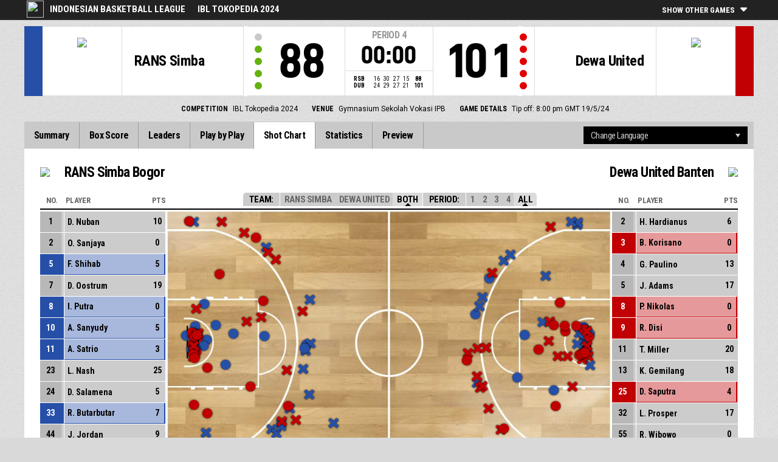

--- FILE ---
content_type: text/html
request_url: http://fibalivestats.dcd.shared.geniussports.com/u/IBL/2444489/sc.html
body_size: 7702
content:
<!DOCTYPE html>
<!--[if lt IE 7 ]><html class="ie ie6 ltr page_comp_id_37811 page_comp_age_SENIOR page_comp_standard_ELITE page_venue_id_34287 no_social" lang="" dir = "ltr"> <![endif]-->
<!--[if IE 7 ]><html class="ie ie7 ltr page_comp_id_37811 page_comp_age_SENIOR page_comp_standard_ELITE page_venue_id_34287 no_social" lang="" dir = "ltr"> <![endif]-->
<!--[if IE 8 ]><html class="ie ie8 ltr page_comp_id_37811 page_comp_age_SENIOR page_comp_standard_ELITE page_venue_id_34287 no_social" lang="" dir = "ltr"> <![endif]-->
<!--[if (gte IE 9)|!(IE)]><!--><html class="ie ltr page_comp_id_37811 page_comp_age_SENIOR page_comp_standard_ELITE page_venue_id_34287 no_social " lang="" dir = "ltr"> <!--<![endif]-->
<head>
  <meta http-equiv="Content-Type" content="text/html; charset=utf-8">
  <title>FIBA LiveStats</title>
  <meta name="viewport" content="width=device-width, initial-scale=1, maximum-scale=1">
  <meta name = "title" property = "og:title" content = "FIBA LiveStats">
  <meta name = "description" property = "og:description" content = "Indonesian Basketball League ,  IBL Tokopedia 2024,  Check out the full statistics here ">
  <meta property="og:image" content="https://se-img.dcd-production.i.geniussports.com/ae4854869ed23852bde282c7a1576a5eT1.png">
  <!--[if lt IE 9]><script language="javascript" type="text/javascript" src="/resources/js/jqplot/excanvas.min.js"></script><![endif]-->
  <meta name="twitter:card" content="summary_large_image">
    
  <meta name="twitter:site" content="@fibalivestats">
    <meta name="twitter:creator" content="@GeniusSports">
  <meta name="twitter:title" content="RANS Simba Bogor v Dewa United Banten">
  <meta name="twitter:description" content="Indonesian Basketball League ,  IBL Tokopedia 2024,  Check out the full statistics here ">
  <meta name="twitter:image" content="https://webcast.wh.sportingpulseinternational.com/share/twitter.php?matchId=2444489&sport=basketball">

  <link rel="SHORTCUT ICON" href="/resources/images/icons/favicon.ico" />
  <link rel="apple-touch-icon" sizes="57x57" href="/resources/images/icons/apple-icon-57x57.png">
  <link rel="apple-touch-icon" sizes="60x60" href="/resources/images/icons/apple-icon-60x60.png">
  <link rel="apple-touch-icon" sizes="72x72" href="/resources/images/icons/apple-icon-72x72.png">
  <link rel="apple-touch-icon" sizes="76x76" href="/resources/images/icons/apple-icon-76x76.png">
  <link rel="apple-touch-icon" sizes="114x114" href="/resources/images/icons/apple-icon-114x114.png">
  <link rel="apple-touch-icon" sizes="120x120" href="/resources/images/icons/apple-icon-120x120.png">
  <link rel="apple-touch-icon" sizes="144x144" href="/resources/images/icons/apple-icon-144x144.png">
  <link rel="apple-touch-icon" sizes="152x152" href="/resources/images/icons/apple-icon-152x152.png">
  <link rel="apple-touch-icon" sizes="180x180" href="/resources/images/icons/apple-icon-180x180.png">
  <link rel="icon" type="image/png" sizes="192x192"  href="/resources/images/icons/android-icon-192x192.png">
  <link rel="icon" type="image/png" sizes="32x32" href="/resources/images/icons/favicon-32x32.png">
  <link rel="icon" type="image/png" sizes="96x96" href="/resources/images/icons/favicon-96x96.png">
  <link rel="icon" type="image/png" sizes="16x16" href="/resources/images/icons/favicon-16x16.png">

  <script type="text/javascript" src="//code.jquery.com/jquery-1.11.3.min.js"></script>
  <script language="javascript" type="text/javascript" src="/resources/js/toggleclasses_aj.js"></script>
  <script language="javascript" type="text/javascript" src="/resources/js/textfill.js"></script>
  <script language="javascript" type="text/javascript" src="/resources/js/ajload_2.js?v=1.5.0"></script>
  <script language="javascript" type="text/javascript" src="/resources/js/playerPopup.js?v=1.0.0"></script>

  <script language="javascript" type="text/javascript" src="/resources/js/flot/jquery.flot.min.js"></script>
  <script language="javascript" type="text/javascript" src="/resources/js/flot/jquery.flot.pie.min.js"></script>
  <script language="javascript" type="text/javascript" src="/resources/js/flot/jquery.flot.threshold.min.js"></script>

  <script language="javascript" type="text/javascript" src="/resources/js/aj_graphs.js"></script>
  <link href="https://fonts.googleapis.com/css?family=Roboto|Roboto+Condensed:300i,400,700&subset=cyrillic,cyrillic-ext,greek,greek-ext,latin-ext,vietnamese" rel="stylesheet">
  <link rel="stylesheet" type="text/css" href="/resources/css/5reset.css">
  <link rel="stylesheet" type="text/css" href="/resources/css/jquery.jqplot.min.css">
  <link rel="stylesheet" type="text/css" href="/resources/css/v5_layout.css?v=1.2.0">
  <link rel="stylesheet" type="text/css" href="/resources/css/v5_style.css?v=1.5.2">
  <link rel="stylesheet" type="text/css" href="/resources/css/video-player.css">


  <script src="https://zz.connextra.com/dcs/tagController/tag/95fb932184bd/fibalivestats_basketball" async defer></script>
  
  <script type="text/javascript">
    jQuery(function() {
      jQuery('.page').on('click','.playerpopup',function(event) {
        event.preventDefault();
        showPlayerDetails(jQuery(this).attr('tno'), jQuery(this).attr('pno'));
      });
    });

  jQuery(function() {

    var path = window.location.pathname;
    path = path.replace(/\/$/, "");
    path = decodeURIComponent(path);

    var url = window.location.pathname;
    var urlsplit = url.split("/").slice(-1)[0];

    jQuery("nav.menu ul li a").each(function() {
        var href = $(this).attr('href');
        if (urlsplit === href) {
            $(this).closest('li').addClass('active');
            $("nav .activeItem").text($(this).text());
        }
    });
  });
</script> 

<script>
  var videoHtml = ''
  var videoTag = document.createElement('script')

  document.addEventListener('DOMContentLoaded', ()=> {
    videoHtml = '<div id="video-container"></div>'
    videoTag.src = '/resources/js/video-player.js'
    videoTag.type = 'module'
    const videoPlayer = document.getElementById('video-player')
    if (videoPlayer){
      videoPlayer.innerHTML = videoHtml
      document.getElementsByTagName('head')[0].appendChild(videoTag)
    }
  })
</script>


<script type="text/javascript">
  var mobileScreen = 0;
  if(jQuery(window).width() < 991)  {
    mobileScreen = 1;
  }
</script>

<script>
  (function(i,s,o,g,r,a,m){i['GoogleAnalyticsObject']=r;i[r]=i[r]||function(){
  (i[r].q=i[r].q||[]).push(arguments)},i[r].l=1*new Date();a=s.createElement(o),
  m=s.getElementsByTagName(o)[0];a.async=1;a.src=g;m.parentNode.insertBefore(a,m)
  })(window,document,'script','//www.google-analytics.com/analytics.js','ga');

  ga('create', 'UA-42351184-1','fibalivestats.com');
  ga('set', 'dimension1', "ID");
  ga('set', 'dimension2', "538");
  ga('set', 'dimension3', "Asia");
  ga('set', 'dimension4', "Indonesia Basketball League ");
  ga('set', 'dimension5', "IBL Tokopedia 2024");
  ga('set', 'dimension6', "RSB v DUB");
  ga('send', 'pageview');
  
</script>
		<style>
div.team.team-0 > div.team-color,
.team-0 span.team-color,
.team-0-summary-leaders span.team-color,
.team-0-ts .team-stats-title ,
.team-leaders-0 .cat-name-left h6,
.team-leaders-0 .cat-lead-rest .positionNumber,
.team-0-bs .boxscore .aj_1 .playernum span,
.mini-bs-1 .boxscore .playernum span,
.team-0-person-container .aj_1 .playernum span,
.sc-team-1 .aj_1 td,
.sc-team-1 .aj_1 td.sc-p-no span,
.teamcolorbox.team1color,
.team1Lead .team1Stat,
.chart-legend .team-1-color,
.comparisongraph_color1,
.team-0 .csspie:nth-of-type(1):BEFORE, 
.team-0 .csspie:nth-of-type(1):AFTER,
.team-0.reverseChart .csspie:nth-of-type(2):BEFORE, 
.team-0.reverseChart .csspie:nth-of-type(2):AFTER,
.summarystat-team-0
{
	background: #264FA7;
}
div.team.team-1 > div.team-color,
.team-1 span.team-color,
.team-1-summary-leaders span.team-color,
.team-1-ts .team-stats-title ,
.team-leaders-1 .cat-name-left h6,
.team-leaders-1 .cat-lead-rest .positionNumber,
.team-1-bs .boxscore .aj_1 .playernum span,
.mini-bs-2 .boxscore .playernum span,
.team-1-person-container .aj_1 .playernum span,
.sc-team-2 .aj_1 td,
.sc-team-2 .aj_1 td.sc-p-no span,
.teamcolorbox.team2color,
.team2Lead .team2Stat,
.chart-legend .team-2-color,
.comparisongraph_color2,
.team-1 .csspie:nth-of-type(1):BEFORE, 
.team-1 .csspie:nth-of-type(1):AFTER,
.team-1.reverseChart .csspie:nth-of-type(2):BEFORE, 
.team-1.reverseChart .csspie:nth-of-type(2):AFTER,
.summarystat-team-1
{
	background: #C10003;
}
.white_missed, .white_made, .white_dunk, .white_goal, .white_goal_own
{
	color: #264FA7;
}
.black_missed, .black_made, .black_dunk, .black_goal, .black_goal_own
{
	color: #C10003;
}
</style>
<script type="text/javascript">
	var team_color1 = "#264FA7";
	var team_color2 = "#C10003";
</script>      
    <script type="text/javascript">
      const runMode = "production"
    </script>

    <link rel="canonical" href="https://geniussports.com"/>
    <meta name="robots" content="noindex" />
</head>
<body class = "page_comp_id_37811 page_comp_age_SENIOR page_comp_standard_ELITE page_venue_id_34287" >
  <div class="topBar">
    <div class="other-games-list-outer">
      <div class="other-games-list-back">l</div>
      <div id="other-games-list"></div>
      <div class="other-games-list-forward">r</div>
    </div>
    <div class="other-games-bar">
      <span id = "aj_league_logo"><img src = "https://se-img.dcd-production.i.geniussports.com/ae4854869ed23852bde282c7a1576a5eT1.png"></span>
      <div id="leagueName">
                                        <span>Indonesian Basketball League </span>
                                                                <span id="competitionName" class="desktop-only">IBL Tokopedia 2024</span>
                              </div>
          <a class="other-matches-control collapsed">
        <span class="expand-matches">Show Other Games</span>
        <span class="hide-matches">Hide Other Games</span>
      </a>
        </div>
  </div>
  <header>
    <!-- League Logo / Match Center -->
    <div class="row matchCenter">
      <div id="leagueLogo">
        <span id = "aj_league_logo"><img src = "https://se-img.dcd-production.i.geniussports.com/ae4854869ed23852bde282c7a1576a5eT1.png"></span>
      </div>
      <div id="matchCenterWidget">
          <div id = "other-games-dummy" class="og-match-block" style = "display:none;">
            <div class="og-team og-home-team">
              <div class="og-home-logo og-team-logo"></div>
              <div class="og-home-name og-team-name"></div>
              <div class="og-home-score og-team-score"></div>
            </div>  
            <div class="og-divide-row">
              <div class="og-live">LIVE</div>
              <div class="og-date"></div>
              <div class="og-time"></div>
              <div class="og-final">FINAL</div>
            </div>
            <div class="og-team og-away-team">
              <div class="og-away-logo og-team-logo"></div>
              <div class="og-away-name og-team-name"></div>
              <div class="og-away-score og-team-score"></div>
            </div>
            <a href="" class="og-link"></a>
            <div class="og-live-row">
              <div class="og-periodtype"></div>
              <div class="og-period"></div>
              <div class="og-clock"></div>
            </div>
          </div>
      </div>
      <div id="leagueName">
          Indonesian Basketball League       </div>
  </div>
  <!-- Scoreboard  -->
    <div class="row scoreboard">
      <div class="hr"></div>
      <div class="team team-0">
          <div class="team-color">
              
          </div>
          <div class="team-logo">
            <span class = "id_aj_1_logoT"></span>                        
          </div>
          <div class="team-name">
            <span id ="aj_1_shortName"></span>
          </div>
          <div class="team-code">
            <span class="id_aj_1_code"></span>
          </div>
          <div class="team-score">
              <span id="aj_1_score">0</span>
                        </div>
          <div id="aj_1_foulmarker" class="team-fouls fouls-0">
              <div class="foul-marker-6"></div>
              <div class="foul-marker-5"></div>
              <div class="foul-marker-4"></div>
              <div class="foul-marker-3"></div>
              <div class="foul-marker-2"></div>
              <div class="foul-marker-1"></div>
          </div>
      </div>
      <div class="clock-summary">
          <div class="period"><span class = "inRegular">PERIOD</span><span class = "inOvertime" style="display: none">OVERTIME</span>&nbsp;<span id="aj_period">&nbsp;</span></div>
          <div class="period-half"><span class = "inRegular"><span class = "inRegular-1">1ST HALF</span><span class = "inRegular-2">2ND HALF</span></span><span class = "inOvertime" style="display: none">OVERTIME&nbsp;<span class="id_aj_period">&nbsp;</span></span></div>          
          <div class="clock">
            <span id="aj_clock"></span>
          </div>
<div class="qtr-by-qtr">
              <table border="0" cellspacing="0" cellpadding="0">
                <tr>
                  <th class="score-team-code"><span id="aj_1_code"></span></th>
                  <td class="period-cell"><span id="aj_1_p1_score">&nbsp;</span></td>
                  <td class="period-cell"><span id="aj_1_p2_score">&nbsp;</span></td>
                  <td class="period-cell"><span id="aj_1_p3_score">&nbsp;</span></td>
                  <td class="period-cell"><span id="aj_1_p4_score">&nbsp;</span></td>
                  <td class="period-cell inOvertime"><span id="aj_1_ot_score">&nbsp;</span></td>
                  <th class="period-cell"><span id="aj_1_full_score">0</span></th>
                </tr>
                <tr>
                  <th class="score-team-code"><span id="aj_2_code"></span></th>
                  <td class="period-cell"><span id="aj_2_p1_score">&nbsp;</span></td>
                  <td class="period-cell"><span id="aj_2_p2_score">&nbsp;</span></td>
                  <td class="period-cell"><span id="aj_2_p3_score">&nbsp;</span></td>
                  <td class="period-cell"><span id="aj_2_p4_score">&nbsp;</span></td>
                  <td class="period-cell inOvertime"><span id="aj_2_ot_score">&nbsp;</span></td>
                  <th class="period-cell"><span id="aj_2_full_score">0</span></th>
                </tr>
              </table>
            </div>
      </div>
      <div class="team team-1">
          <div class="team-color">
              
          </div>
          <div class="team-logo">
            <span class = "id_aj_2_logoT"></span>                        
          </div>
          <div class="team-name">
            <span id ="aj_2_shortName"></span>
          </div>
          <div class="team-code">
            <span class="id_aj_2_code"></span>
          </div>
          <div class="team-score">
              <span id="aj_2_score">0</span>
                        </div>
          <div id="aj_2_foulmarker" class="team-fouls fouls-0">
              <div class="foul-marker-6"></div>
              <div class="foul-marker-5"></div>
              <div class="foul-marker-4"></div>
              <div class="foul-marker-3"></div>
              <div class="foul-marker-2"></div>
              <div class="foul-marker-1"></div>
          </div>
      </div>
    </div>
    <div class="row">
      <div class="matchDetails col col-12 align-center">
                    <div class="matchDetail">
              <h6>Competition</h6>
                                <p>IBL Tokopedia 2024</p>
                        </div>
                              <div class="matchDetail">
              <h6>
                              Venue                  
              </h6>
                            <p>Gymnasium Sekolah Vokasi IPB</p>
                        </div>
                                      <div class="matchDetail">
              <h6>Game Details</h6>
              <p>Tip off: 8:00 pm GMT 
                19/5/24</p>
          </div>
                                    <div class="matchDetail" id = "attendance-block" style = "display:none;">
              <h6>Attendance</h6>
              <p><span id = "aj_attendance"></span></p>
          </div>
                </div>
    </div>

      
  <!-- Nav Menu -->
    <input type="checkbox" id="navbar-checkbox" class="navbar-checkbox">
    <nav class="menu ">
        <label for="navbar-checkbox" class="navbar-handle"></label>                
        <div class="activeItem"></div>
        <ul>
                <li><a href="index.html" class=""><span>Summary</span></a></li>
            <li><a href="bs.html" class=""><span>Box Score</span></a></li>
                      <li><a href="lds.html" class=""><span>Leaders</span></a></li>
                      <li><a href="pbp.html" class=""><span>Play by Play</span></a></li>
            <li><a href="sc.html" class=""><span>Shot Chart</span></a></li>
                      <li><a href="st.html" class=""><span>Statistics</span></a></li>
                                                                  
            <li><a href="p.html" class=""><span>Preview</span></a></li>
                      
            </ul>
        <div class="navigation-extras">
                    <div class="select-container langchoosewrap">
                <select id="lang-pick">
                    <option value = "">Change Language</option>
                                            <option value = "index.html">English (English)</option>
                                            <option value = "index_id_ID.html">Indonesian (Bahasa Indonesia)</option>
                                    </select>                    
            </div>
                           
        </div>
   </nav>
  </header> 
  <div class="page">
        <div class="row">
      

<div class="shot-chart-wrap">
  <div class="shot-chart-title row">
    <div class="team-title-0 col col-6"><div class="bs-image"><span class = "id_aj_1_logoT"></span></div><span class = "id_aj_1_name"></span></div>
    <div class="team-title-1 col col-6"><div class="bs-image"><span class = "id_aj_2_logoT"></span></div><span class = "id_aj_2_name"></span></div>
  </div>
  <div class="shot-chart-control">
  	<h4 class="filter-name">Team:</h4>
  	<a href="#" class="team1" onclick="toggleclasses('shotchart2444489','shotchart','sc_img','sc_tn1',1);return false;" ><span class="id_aj_1_shortName"></span></a>
  	<a href="#" class="control" id="sc_tn2"  onclick="toggleclasses('shotchart2444489','shotchart','sc_img','sc_tn2',1);return false;"><span class="id_aj_2_shortName"></span></a>
		<a href="#" class="control active-filter" data-link="both" onclick="toggleclasses('shotchart2444489','shotchart','sc_img','sc_img',1);return false;">Both</a>
		<h4 class="filter-name">Period:</h4>
					<a class="sc_link1" href="#" onclick="toggleclasses('shotchart2444489','shotchart','sc_img','sc_per1',1);return false;">1</a>
					<a class="sc_link2" href="#" onclick="toggleclasses('shotchart2444489','shotchart','sc_img','sc_per2',1);return false;">2</a>
					<a class="sc_link3" href="#" onclick="toggleclasses('shotchart2444489','shotchart','sc_img','sc_per3',1);return false;">3</a>
					<a class="sc_link4" href="#" onclick="toggleclasses('shotchart2444489','shotchart','sc_img','sc_per4',1);return false;">4</a>
		    <h4 class = "inOvertime"><a href="#" onclick="toggleclasses('shotchart2444489','shotchart','sc_img','sc_perot',1);return false;" class="all-shots">OT</a></h4>
    <a href="#"  data-link="all" onclick="toggleclasses('shotchart2444489','shotchart','sc_img','sc_img','span',1);return false;" class="all-shots active-filter">All</a>
	</div>
	<div class="shot-chart-inner row">
		<div class="sc-team sc-team-1 col col-2">
			<table class="team1sc">
            <thead>
              <tr class="legend-row">
                <th class="sc-p-no">No.</th>
                <th class="sc-p-name">Player</th>
                <th class="sc-points">Pts</th>
              </tr>
            </thead>
            <tbody class = "team-0-person-container">
	                <tr class="player-row row-not-used"  id="aj_1_0_row">
	          	<td class="sc-p-no"><span id = "aj_1_0_shirtNumber"></span></td>
	            <td class="sc-p-name">
	            	<a href="#" onclick="toggleclasses('shotchart2444489','shotchart', 'sc_img','sc_pn0 sc_tn1',1);return false;"><span id = "aj_1_0_name"></span>
	            	</a>
	            </td>
              <td class="sc-points"><span id ="aj_1_0_sPoints" ></span></td>
	      	</tr>
          	
        </tbody>
	    </table>
		</div>
	
		<div id="shotchartholder" class="col col-8">
            <div id="shotchart"><div id="shotchart_data"></div></div>
        </div>
		<div class="sc-team sc-team-2 col col-2">
			<table class="team2sc">
            <thead>
      				<tr class="legend-row">
                <th class="sc-p-no">No.</th>
                <th class="sc-p-name">Player</th>
                <th class="sc-points">Pts</th>
              </tr>
            </thead>
            <tbody class = "team-1-person-container">
                  				<tr class="player-row row-not-used"  id="aj_2_0_row">
                  <td class="sc-p-no"><span id = "aj_2_0_shirtNumber"></span></td>
              <td class="sc-p-name">
                      <a href="#" onclick="toggleclasses('shotchart2444489','shotchart', 'sc_img','sc_pn0 sc_tn2',1);return false;"><span id = "aj_2_0_name"></span>
                      </a>
                  </td>
                  <td class="sc-points"><span id ="aj_2_0_sPoints" ></span></td>
              </tr>
                        </tbody>
			</table>
		</div>
	</div>
	<div class="lower-sc-wrap row">
    <div class="scoring-breakdown col col-6">
      <div class="graph-wrapper team-0">
        <div class="csspie big" data-start="0" data-value="10"></div>
        <div class="csspie" data-start="10" data-value="90"></div>
        <div class="chartLabel">2P</div>
        <div class="pie-overlay">
          <span class="chartValue id_aj_1_tot_sTwoPointersPercentage"></span>%</div>
        <div class="chartSummary">
          <span class="id_aj_1_tot_sTwoPointersMade"></span>/<span class="id_aj_1_tot_sTwoPointersAttempted"></span>
        </div>
      </div>
      <div class="graph-wrapper team-0">
        <div class="csspie big" data-start="0" data-value="10"></div>
        <div class="csspie" data-start="10" data-value="90"></div>
        <div class="chartLabel">3P</div>
        <div class="pie-overlay">
          <span class="chartValue id_aj_1_tot_sThreePointersPercentage"></span>%</div>
        <div class="chartSummary">
          <span class="id_aj_1_tot_sThreePointersMade"></span>/<span class="id_aj_1_tot_sThreePointersAttempted"></span>
        </div>
      </div>
      <div class="graph-wrapper team-0">
        <div class="csspie big" data-start="0" data-value="10"></div>
        <div class="csspie" data-start="10" data-value="90"></div>
        <div class="chartLabel">FT</div>
        <div class="pie-overlay">
          <span class="chartValue id_aj_1_tot_sFreeThrowsPercentage"></span>%</div>
        <div class="chartSummary">
          <span class="id_aj_1_tot_sFreeThrowsMade"></span>/<span class="id_aj_1_tot_sFreeThrowsAttempted"></span>
        </div>
      </div>
    </div>
		<div class="scoring-breakdown col col-6">
      <div class="graph-wrapper team-1">
        <div class="csspie big" data-start="0" data-value="10"></div>
        <div class="csspie" data-start="10" data-value="90"></div>
        <div class="chartLabel">2P</div>
        <div class="pie-overlay">
          <span class="chartValue id_aj_2_tot_sTwoPointersPercentage"></span>%</div>
        <div class="chartSummary">
          <span class="id_aj_2_tot_sTwoPointersMade"></span>/<span class="id_aj_2_tot_sTwoPointersAttempted"></span>
        </div>
      </div>
      <div class="graph-wrapper team-1">
        <div class="csspie big" data-start="0" data-value="10"></div>
        <div class="csspie" data-start="10" data-value="90"></div>
        <div class="chartLabel">3P</div>
        <div class="pie-overlay">
          <span class="chartValue id_aj_2_tot_sThreePointersPercentage"></span>%</div>
        <div class="chartSummary">
          <span class="id_aj_2_tot_sThreePointersMade"></span>/<span class="id_aj_2_tot_sThreePointersAttempted"></span>
        </div>
      </div>
      <div class="graph-wrapper team-1">
        <div class="csspie big" data-start="0" data-value="10"></div>
        <div class="csspie" data-start="10" data-value="90"></div>
        <div class="chartLabel">FT</div>
        <div class="pie-overlay">
          <span class="chartValue id_aj_2_tot_sFreeThrowsPercentage"></span>%</div>
        <div class="chartSummary">
          <span class="id_aj_2_tot_sFreeThrowsMade"></span>/<span class="id_aj_2_tot_sFreeThrowsAttempted"></span>
        </div>
      </div>
		</div>
	</div>

	<div class="rotate-sc"></div>
</div>

<script>
  function loadPageGraphs()   {
        // updateShootingGraph('shootinggraph_t1', jQuery('#aj_1_tot_sThreePointersAttempted').html(), jQuery('#aj_1_tot_sThreePointersMade').html(), jQuery('#aj_1_tot_sFieldGoalsAttempted').html(), jQuery('#aj_1_tot_sFieldGoalsMade').html(), jQuery('#aj_1_tot_sFreeThrowsAttempted').html(), jQuery('#aj_1_tot_sFreeThrowsMade').html());
        // updateShootingGraph('shootinggraph_t2', jQuery('#aj_2_tot_sThreePointersAttempted').html(), jQuery('#aj_2_tot_sThreePointersMade').html(), jQuery('#aj_2_tot_sFieldGoalsAttempted').html(), jQuery('#aj_2_tot_sFieldGoalsMade').html(), jQuery('#aj_2_tot_sFreeThrowsAttempted').html(), jQuery('#aj_2_tot_sFreeThrowsMade').html());
    }

</script>
<input type = "hidden" id = "pagekey" value = "shotchart2444489">

<input type = "hidden" id = "page_reloadgraphs" value = "1">
<input type = "hidden" id = "loadPlayerRows" value = "1">
<div style="display:none">
    <span id ="aj_1_tot_sFieldGoalsMade" ></span>
    <span id ="aj_1_tot_sFieldGoalsAttempted" ></span>
    <span id ="aj_1_tot_sFieldGoalsPercentage" ></span>
    <span id ="aj_2_tot_sFieldGoalsMade" ></span>
    <span id ="aj_2_tot_sFieldGoalsAttempted" ></span>
    <span id ="aj_2_tot_sFieldGoalsPercentage" ></span>
    <span id ="aj_1_tot_sThreePointersMade" ></span>
    <span id ="aj_1_tot_sThreePointersAttempted" ></span>
    <span id ="aj_1_tot_sThreePointersPercentage" ></span>
    <span id ="aj_2_tot_sThreePointersMade" ></span>
    <span id ="aj_2_tot_sThreePointersAttempted" ></span>
    <span id ="aj_2_tot_sThreePointersPercentage" ></span>
    <span id ="aj_1_tot_sFreeThrowsMade" ></span>
    <span id ="aj_1_tot_sFreeThrowsAttempted" ></span>
    <span id ="aj_1_tot_sFreeThrowsPercentage" ></span>
    <span id ="aj_2_tot_sFreeThrowsMade" ></span>
    <span id ="aj_2_tot_sFreeThrowsAttempted" ></span>
    <span id ="aj_2_tot_sFreeThrowsPercentage" ></span>
</div>

<script>
  jQuery(function() {
    jQuery(".shot-chart-control a").click(function(e) {
        e.preventDefault();
        jQuery(".shot-chart-control a").removeClass('active-filter');
        jQuery(this).addClass('active-filter');
        if (jQuery(this).data("link") == "all" || jQuery(this).data("link") == "both"){
            jQuery(".shot-chart-control a[data-link='all']").addClass('active-filter');
            jQuery(".shot-chart-control a[data-link='both']").addClass('active-filter');
        }
    });
    jQuery(".sc-p-name a").click(function(e) {
        e.preventDefault();
        jQuery(".shot-chart-control a").removeClass('active-filter');
    });
  });
</script>

<footer>
    <div class="row">
                <div class="footer-logos col col-3">
            <h4>Brought To You By</h4>
            <a target="_blank" href="https://www.fiba.com/" class="fiba-logo">FIBA</a>
            <a target="_blank" href="https://www.geniussports.com/sports" class="gsg-logo">Genius Sports Group</a>
        </div>
        
        
        <div class="copyright col-12">
            &copy; Genius Sports Group 2024. <a target="_blank"
                                                                 href="https://www.geniussports.com/contact-us">Content responsibility of website administrators. For advertising or data feed enquiries, please click
            here</a>
        </div>
    </div>
</footer>
    </div>
  </div>
<div id="disable-match">
    <div id="disable-match-message">We are sorry<p>Genius Sports apologises that due to technical difficulties the webcast for this match is not available.</p></div>
</div>
<div id="overlay"></div>
<div id="pop-player">
  <div class="pop-header">Individual Statistics</div>
  <div class="pop-top-wrap">
    <div class="pop-top">
      <div id="pop-player-name"></div>
    </div>
    <div id="pop-player-image"></div>
    <div class="pop-logo-wrap"><div id="pop-player-logo"></div></div>
    <div id="pop-player-teamname"></div>
  </div>
  <div class="pop-divide">Game Statistics</div>
  <div id="pop-game-stats">  
    <div class="pop-stat-wrap" id="pop-player-mins"><span class='pop-stat'></span><span class='pop-stat-name'>Mins</span></div>
    <div class="pop-stat-wrap" id="pop-player-pts"><span class='pop-stat'></span><span class='pop-stat-name'>Pts</span></div>
    <div class="pop-stat-wrap" id="pop-player-reb"><span class='pop-stat'></span><span class='pop-stat-name'>REB</span></div>
    <div class="pop-stat-wrap" id="pop-player-ast"><span class='pop-stat'></span><span class='pop-stat-name'>AST</span></div>

  </div>
  <div class="pop-divide">Competition Statistics</div>
  <div id="pop-averages">
    <div class="pop-stat-wrap" id="pop-player-avg-mins"><span class='pop-stat'></span><span class='pop-stat-name'>Min</span></div>
    <div class="pop-stat-wrap" id="pop-player-avg-pts"><span class='pop-stat'></span><span class='pop-stat-name'>PTS</span></div>
    <div class="pop-stat-wrap" id="pop-player-avg-reb"><span class='pop-stat'></span><span class='pop-stat-name'>REB</span></div>
    <div class="pop-stat-wrap" id="pop-player-avg-ast"><span class='pop-stat'></span><span class='pop-stat-name'>AST</span></div>
  </div>
  <div id="pop-player-url"><a href='' target='_blank'>View Full Profile</a></div>
  <a href="#ASFSK" id="close">x</a>
</div>
<script>
    jQuery("#close").click(function() {
      jQuery("#pop-player").fadeOut(500);
       jQuery("#overlay").fadeOut(500);
    });
    jQuery("#overlay").click(function() {
      jQuery("#pop-player").fadeOut(500);
      jQuery("#overlay").fadeOut(500);
    });
    jQuery("div.langchoosewrap select").change(function() {
      window.location = jQuery(this).find("option:selected").val();
    });

    var lexicon = {
        "game.start" : "Game start",
        "game.end" : "Game end",
        "period.start" : "Period start",
        "period.end" : "Period end",
        "2pt" : "2pt",
        "2pt.dunk" : "2pt dunk",
        "2pt.layup" : "2pt lay up",
        "2pt.fadeaway" : "2pt fade away",
        "2pt.tipin" : "2pt tip in",
        "2pt.jumpshot" : "2pt jump shot",
        "2pt.alleyoop" : "2pt alley oop",
        "2pt.drivinglayup" : "2pt driving layup",
        "2pt.hookshot" : "2pt hookshot",
        "2pt.floatingjumpshot" : "2pt floating jump shot",
        "2pt.stepbackjumpshot" : "2pt step back jump shot",
        "2pt.pullupjumpshot" : "2pt pull up jump shot",
        "2pt.turnaroundjumpshot" : "2pt turn around jump shot",
        "2pt.wrongbasket" : "BASKETBALL_ACTION_2PT_WRONGBASKET",
        "3pt" : "3pt jump shot",
        "3pt.fadeaway" : "3pt fade away",
        "3pt.jumpshot" : "3pt jump shot",
        "3pt.drivinglayup" : "3pt driving layup",
        "3pt.hookshot" : "3pt hook shot",
        "3pt.floatingjumpshot" : "3pt floating jump shot",
        "3pt.stepbackjumpshot" : "3pt step back jump shot",
        "3pt.pullupjumpshot" : "3pt pull up jump shot",
        "3pt.turnaroundjumpshot" : "3pt turn around jump shot",
        "freethrow.1of1" : "Free throw 1 of 1",
        "freethrow.1of2" : "Free throw 1 of 2",
        "freethrow.1of3" : "Free throw 1 of 3",
        "freethrow.2of2" : "Free throw 2 of 2",
        "freethrow.2of3" : "Free throw 2 of 3",
        "freethrow.3of3" : "Free throw 3 of 3",
        "jumpball" : "Jumpball",
        "jumpball.won" : "jump ball - won",
        "jumpball.lost" : "jump ball - lost",
        "jumpball.startperiod" : "Possession arrow - start period",
        "jumpball.unclearpass" : "Jump ball - unclear pass",
        "jumpball.lodgedball" : "Jump ball - lodged ball",
        "jumpball.heldball" : "Jump ball - held ball",
        "jumpball.blocktieup" : "Block Tie-Up",
        "jumpball.outofboundsrebound" : "Out of Bounds Rebound",
        "jumpball.outofbounds" : "Out of Bounds",
        "jumpball.doubleviolation" : "Jumpball - double violation",
        "assist" : "Assist",
        "block" : "Block",
        "rebound.defensive" : "Defensive rebound",
        "rebound.offensive" : "Offensive rebound",
        "rebound.defensivedeadball" : "Dead Ball Rebound - Defensive",
        "rebound.offensivedeadball" : "Offensive Dead Ball Rebound",
        "rebound.deadball" : "Dead Ball Rebound",
        "foul.offensive" : "Offensive foul",
        "foul.personal" : "Personal foul",
        "foul.technical" : "Technical foul",
        "foul.unsportsmanlike" : "Unsportsmanlike foul",
        "foul.disqualifying" : "Disqualifying foul",
        "foul.benchTechnical" : "Bench technical",
        "foul.adminTechnical" : "Admin Technical",
        "foul.benchDisqualifying" : "Bench disqualifying foul",
        "foul.coachTechnical" : "Coach technical",
        "foul.coachDisqualifying" : "Coach disqualifying",
        "foulon" : "Foul on",
        "timeout" : "Timeout",
        "timeout.full" : "Timeout - full",
        "timeout.short" : "Timeout - short",
        "timeout.officials" : "Timeout - official",
        "timeout.commercial" : "Timeout - commercial",
        "steal" : "Steal",
        "turnover" : "Turnover",
        "turnover.offensive" : "Turnover - offensive",
        "turnover.offensivegoaltending" : "Turnover - goaltending",
        "turnover.ballhandling" : "Turnover - ball handling",
        "turnover.badpass" : "Turnover - bad pass",
        "turnover.overandback" : "Turnover - cross court",
        "turnover.backcourt" : "Turnover - backcourt",
        "turnover.outofbounds" : "Turnover - out of bounds",
        "turnover.travel" : "Turnover - travel",
        "turnover.shotclock" : "Turnover - Shot Clock Violation",
        "turnover.3sec" : "Turnover - 3 seconds",
        "turnover.5sec" : "Turnover - 5 seconds",
        "turnover.8sec" : "Turnover - 8 seconds",
        "turnover.10sec" : "Turnover - 10 seconds",
        "turnover.24sec" : "Turnover - 24 seconds",
        "turnover.doubledribble" : "Turnover - double dribble",
        "turnover.offensivekickedball" : "Turnover - Offensive kicked ball",
        "turnover.laneviolation" : "Turnover - Lane Violation",
        "turnover.dribbling" : "Turnover - Dribbling",
        "turnover.lostball" : "Turnover - Lost ball",
        "turnover.inbound" : "Turnover - Inbound",
        "turnover.playeroutofbounds" : "Turnover - Player out of bounds",
        "turnover.other" : "Turnover - Other",
        "substitution.in" : "Substitution in",
        "substitution.out" : "Substitution out",
        "shotclock.adjustment" : "Shot clock adjustment",
        "clock.start" : "Clock start",
        "clock.stop" : "Clock stop",
        "clock.adjustment" : "Clock adjustment",
        "possessionChange" : "Possession change",
        "possessionArrowChange" : "Possession arrow change",
        "made" : "made",
        "missed" : "missed",
        "REGULAR" : "PERIOD",
        "OVERTIME" : "OVERTIME",
        "P" : "P",
        "OT" : "OT",
        "CAPTAIN_ABBREV" : "(C)",
        "tie" : "tie",
        "made" : "made",
        "lead by %1" : "lead by %1",
        "trail by %1" : "trail by %1"
    };
</script>
    <input type = "hidden" id = "datapath" value = "/data/2444489/">
    <input type = "hidden" id = "userBase" value = "https://fibalivestats.dcd.shared.geniussports.com/webcast/IBL">
    <input type = "hidden" id = "namel" value = "localdefault">
    <input type = "hidden" id = "namef" value = "nameFiIFa">
    <input type = "hidden" id = "defaultLocale" value = "en_AU">
    <input type = "hidden" id = "langPrefix" value = "">
    <input type = "hidden" id = "matchId" value = "2444489">
    <input type = "hidden" id = "compId" value = "37811">

</body>
</html>


--- FILE ---
content_type: application/javascript
request_url: http://fibalivestats.dcd.shared.geniussports.com/data/competition/37811.json
body_size: 667
content:
[{"leagueId":496,"competitionId":37811,"matchId":2506070,"matchStatus":"COMPLETE","matchTime":"2024-08-04 19:00:00","matchTimeUTC":"2024-08-04 12:00:00","live":0,"homename":"Pelita Jaya Jakarta","homecode":"PJB","homenameInternational":"Pelita Jaya Jakarta","hometeamId":126036,"homescore":"73","homelogo":"https:\/\/se-img.dcd-production.i.geniussports.com\/e9fed6b5d45f73396fdd74c3a3517194T1.png","awayname":"Satria Muda Pertamina Jakarta","awaycode":"SMP","awaynameInternational":"Satria Muda Pertamina Jakarta","awayteamId":126041,"awayscore":"65","awaylogo":"https:\/\/images.statsengine.playbyplay.api.geniussports.com\/0fc27ee73544e9a303c6a97784ab1b12T1.png"}]

--- FILE ---
content_type: application/javascript
request_url: http://fibalivestats.dcd.shared.geniussports.com/data/2444489/data.json
body_size: 30562
content:
{"clock":"00:00","period":4,"periodLength":10,"periodType":"REGULAR","inOT":0,"tm":{"1":{"name":"RANS Simba Bogor","nameInternational":"RANS Simba Bogor","shortName":"RANS Simba","shortNameInternational":"RANS Simba","logo":"","logoT":{"size":"T1","height":75,"width":75,"bytes":9077,"url":"https:\/\/se-img.dcd-production.i.geniussports.com\/37a43ba9594335207db14cb489cca2efT1.png"},"logoS":{"size":"S1","height":200,"width":200,"bytes":38899,"url":"https:\/\/se-img.dcd-production.i.geniussports.com\/37a43ba9594335207db14cb489cca2efS1.png"},"code":"RSB","codeInternational":"RSB","coach":"Thomas Petrus Godefrida Jozef Roijakkers","coachDetails":{"firstName":"Thomas Petrus Godefrida","familyName":"Jozef Roijakkers","internationalFirstName":"Thomas Petrus Godefrida","internationalFamilyName":"Jozef Roijakkers","firstNameInitial":"T","familyNameInitial":"J","internationalFirstNameInitial":"T","internationalFamilyNameInitial":"J","scoreboardName":"T. Jozef Roijakkers"},"assistcoach1":"Agus Pamungkas Batbual","assistcoach1Details":{"firstName":"Agus Pamungkas","familyName":"Batbual","internationalFirstName":"Agus Pamungkas","internationalFamilyName":"Batbual","firstNameInitial":"A","familyNameInitial":"B","internationalFirstNameInitial":"A","internationalFamilyNameInitial":"B","scoreboardName":"A. Batbual"},"assistcoach2":"Yudhi Mardiansyah","assistcoach2Details":{"firstName":"Yudhi","familyName":"Mardiansyah","internationalFirstName":"Yudhi","internationalFamilyName":"Mardiansyah","firstNameInitial":"Y","familyNameInitial":"M","internationalFirstNameInitial":"Y","internationalFamilyNameInitial":"M","scoreboardName":"Y. Mardiansyah"},"asstSep":", ","score":88,"full_score":88,"tot_sMinutes":"199:60","tot_sFieldGoalsMade":33,"tot_sFieldGoalsAttempted":68,"tot_sFieldGoalsPercentage":48,"tot_sThreePointersMade":6,"tot_sThreePointersAttempted":29,"tot_sThreePointersPercentage":20,"tot_sTwoPointersMade":27,"tot_sTwoPointersAttempted":39,"tot_sTwoPointersPercentage":69,"tot_sFreeThrowsMade":16,"tot_sFreeThrowsAttempted":27,"tot_sFreeThrowsPercentage":59,"tot_sReboundsDefensive":17,"tot_sReboundsOffensive":15,"tot_sReboundsTotal":32,"tot_sAssists":14,"tot_sTurnovers":10,"tot_sSteals":4,"tot_sBlocks":2,"tot_sBlocksReceived":4,"tot_sFoulsPersonal":20,"tot_sFoulsOn":27,"tot_sFoulsTotal":20,"tot_sPoints":88,"tot_sPointsFromTurnovers":13,"tot_sPointsSecondChance":16,"tot_sPointsFastBreak":4,"tot_sBenchPoints":30,"tot_sPointsInThePaint":48,"tot_sTimeLeading":0.68333333333333,"tot_sBiggestLead":2,"tot_sBiggestScoringRun":10,"tot_sLeadChanges":1,"tot_sTimesScoresLevel":1,"tot_sFoulsTeam":0,"tot_sReboundsTeam":6,"tot_sReboundsTeamDefensive":3,"tot_sReboundsTeamOffensive":3,"tot_sTurnoversTeam":1,"pl":{"2":{"sMinutes":"26:16","sFieldGoalsMade":4,"sFieldGoalsAttempted":6,"sFieldGoalsPercentage":66,"sThreePointersMade":1,"sThreePointersAttempted":2,"sThreePointersPercentage":50,"sTwoPointersMade":3,"sTwoPointersAttempted":4,"sTwoPointersPercentage":75,"sFreeThrowsMade":1,"sFreeThrowsAttempted":2,"sFreeThrowsPercentage":50,"sReboundsDefensive":0,"sReboundsOffensive":1,"sReboundsTotal":1,"sAssists":0,"sTurnovers":0,"sSteals":0,"sBlocks":0,"sBlocksReceived":1,"sFoulsPersonal":2,"sFoulsOn":2,"sPoints":10,"sPointsSecondChance":2,"sPointsFastBreak":2,"sPlusMinusPoints":-19,"sPointsInThePaint":6,"eff_1":8,"eff_2":0,"eff_3":6.9,"eff_4":18.5,"eff_5":7,"eff_6":8,"eff_7":8,"firstName":"David Liberty","firstNameInitial":"D","familyName":"Nuban","familyNameInitial":"N","internationalFirstName":"David Liberty","internationalFirstNameInitial":"D","internationalFamilyName":"Nuban","internationalFamilyNameInitial":"N","scoreboardName":"D. Nuban","active":0,"photoT":"https:\/\/se-img.dcd-production.i.geniussports.com\/bb5fb38c4b784b55182e0e43556348c2T1.jpg","photoS":"https:\/\/se-img.dcd-production.i.geniussports.com\/bb5fb38c4b784b55182e0e43556348c2S1.jpg","playingPosition":"SF","shirtNumber":"1","comp":{"sMinutesAverage":"18:26","sPointsAverage":5.22,"sReboundsTotalAverage":1.11,"sAssistsAverage":0.56},"starter":0,"name":"D. Nuban"},"4":{"sMinutes":"17:00","sFieldGoalsMade":0,"sFieldGoalsAttempted":3,"sFieldGoalsPercentage":0,"sThreePointersMade":0,"sThreePointersAttempted":3,"sThreePointersPercentage":0,"sTwoPointersMade":0,"sTwoPointersAttempted":0,"sTwoPointersPercentage":0,"sFreeThrowsMade":0,"sFreeThrowsAttempted":0,"sFreeThrowsPercentage":0,"sReboundsDefensive":1,"sReboundsOffensive":0,"sReboundsTotal":1,"sAssists":0,"sTurnovers":0,"sSteals":0,"sBlocks":0,"sBlocksReceived":0,"sFoulsPersonal":2,"sFoulsOn":0,"sPoints":0,"sPointsSecondChance":0,"sPointsFastBreak":0,"sPlusMinusPoints":-14,"sPointsInThePaint":0,"eff_1":-2,"eff_2":0,"eff_3":-2.6,"eff_4":-14,"eff_5":-4,"eff_6":-2,"eff_7":-2,"firstName":"Oki Wira","firstNameInitial":"O","familyName":"Sanjaya","familyNameInitial":"S","internationalFirstName":"Oki Wira","internationalFirstNameInitial":"O","internationalFamilyName":"Sanjaya","internationalFamilyNameInitial":"S","scoreboardName":"O. Sanjaya","active":0,"captain":1,"starter":1,"photoT":"https:\/\/se-img.dcd-production.i.geniussports.com\/92c6887f274b4bdc0764ae23ff3f1460T1.jpg","photoS":"https:\/\/se-img.dcd-production.i.geniussports.com\/92c6887f274b4bdc0764ae23ff3f1460S1.jpg","playingPosition":"SG","shirtNumber":"2","comp":{"sMinutesAverage":"16:10","sPointsAverage":3.94,"sReboundsTotalAverage":1.81,"sAssistsAverage":1.25},"name":"O. Sanjaya"},"5":{"sMinutes":"2:53","sFieldGoalsMade":2,"sFieldGoalsAttempted":2,"sFieldGoalsPercentage":100,"sThreePointersMade":0,"sThreePointersAttempted":0,"sThreePointersPercentage":0,"sTwoPointersMade":2,"sTwoPointersAttempted":2,"sTwoPointersPercentage":100,"sFreeThrowsMade":1,"sFreeThrowsAttempted":1,"sFreeThrowsPercentage":100,"sReboundsDefensive":0,"sReboundsOffensive":0,"sReboundsTotal":0,"sAssists":0,"sTurnovers":0,"sSteals":0,"sBlocks":0,"sBlocksReceived":0,"sFoulsPersonal":0,"sFoulsOn":1,"sPoints":5,"sPointsSecondChance":0,"sPointsFastBreak":2,"sPlusMinusPoints":10,"sPointsInThePaint":4,"eff_1":5,"eff_2":0,"eff_3":4.4,"eff_4":17,"eff_5":6,"eff_6":5,"eff_7":5,"firstName":"Fatur Dzikri","firstNameInitial":"F","familyName":"Shihab","familyNameInitial":"S","internationalFirstName":"Fatur Dzikri","internationalFirstNameInitial":"F","internationalFamilyName":"Shihab","internationalFamilyNameInitial":"S","scoreboardName":"F. Shihab","active":1,"photoT":"https:\/\/se-img.dcd-production.i.geniussports.com\/d41746135d135452184f5a40672c4a61T1.jpg","photoS":"https:\/\/se-img.dcd-production.i.geniussports.com\/d41746135d135452184f5a40672c4a61S1.jpg","playingPosition":"SF","shirtNumber":"5","comp":{"sMinutesAverage":"4:37","sPointsAverage":1,"sReboundsTotalAverage":0.83,"sAssistsAverage":0.17},"starter":0,"name":"F. Shihab"},"14":{"sMinutes":"30:58","sFieldGoalsMade":6,"sFieldGoalsAttempted":15,"sFieldGoalsPercentage":40,"sThreePointersMade":3,"sThreePointersAttempted":9,"sThreePointersPercentage":33,"sTwoPointersMade":3,"sTwoPointersAttempted":6,"sTwoPointersPercentage":50,"sFreeThrowsMade":4,"sFreeThrowsAttempted":5,"sFreeThrowsPercentage":80,"sReboundsDefensive":2,"sReboundsOffensive":1,"sReboundsTotal":3,"sAssists":6,"sTurnovers":2,"sSteals":1,"sBlocks":0,"sBlocksReceived":1,"sFoulsPersonal":2,"sFoulsOn":6,"sPoints":19,"sPointsSecondChance":0,"sPointsFastBreak":0,"sPlusMinusPoints":-21,"sPointsInThePaint":2,"eff_1":17,"eff_2":2,"eff_3":14.2,"eff_4":44.5,"eff_5":20,"eff_6":17,"eff_7":17,"firstName":"Devon Doekele Van","firstNameInitial":"D","familyName":"Oostrum","familyNameInitial":"O","internationalFirstName":"Devon Doekele Van","internationalFirstNameInitial":"D","internationalFamilyName":"Oostrum","internationalFamilyNameInitial":"O","scoreboardName":"D. Oostrum","active":0,"starter":1,"photoT":"https:\/\/se-img.dcd-production.i.geniussports.com\/74734a61b255ec911fd691ff537ec53aT1.jpg","photoS":"https:\/\/se-img.dcd-production.i.geniussports.com\/74734a61b255ec911fd691ff537ec53aS1.jpg","playingPosition":"PG","shirtNumber":"7","comp":{"sMinutesAverage":"33:45","sPointsAverage":15.75,"sReboundsTotalAverage":6.5,"sAssistsAverage":9.06},"name":"D. Oostrum"},"6":{"sMinutes":"10:49","sFieldGoalsMade":0,"sFieldGoalsAttempted":1,"sFieldGoalsPercentage":0,"sThreePointersMade":0,"sThreePointersAttempted":1,"sThreePointersPercentage":0,"sTwoPointersMade":0,"sTwoPointersAttempted":0,"sTwoPointersPercentage":0,"sFreeThrowsMade":0,"sFreeThrowsAttempted":0,"sFreeThrowsPercentage":0,"sReboundsDefensive":3,"sReboundsOffensive":0,"sReboundsTotal":3,"sAssists":3,"sTurnovers":1,"sSteals":0,"sBlocks":0,"sBlocksReceived":0,"sFoulsPersonal":1,"sFoulsOn":1,"sPoints":0,"sPointsSecondChance":0,"sPointsFastBreak":0,"sPlusMinusPoints":4,"sPointsInThePaint":0,"eff_1":4,"eff_2":1,"eff_3":0.9,"eff_4":8,"eff_5":4,"eff_6":4,"eff_7":4,"firstName":"Ida Bagus Ananta Wisnu","firstNameInitial":"I","familyName":"Putra","familyNameInitial":"P","internationalFirstName":"Ida Bagus Ananta Wisnu","internationalFirstNameInitial":"I","internationalFamilyName":"Putra","internationalFamilyNameInitial":"P","scoreboardName":"I. Putra","active":1,"photoT":"https:\/\/se-img.dcd-production.i.geniussports.com\/5d6c264e1f2b59bbf4cf0b5023e5bf18T1.jpg","photoS":"https:\/\/se-img.dcd-production.i.geniussports.com\/5d6c264e1f2b59bbf4cf0b5023e5bf18S1.jpg","playingPosition":"PG","shirtNumber":"8","comp":{"sMinutesAverage":"9:47","sPointsAverage":2.54,"sReboundsTotalAverage":1.77,"sAssistsAverage":1.08},"starter":0,"name":"I. Putra"},"12":{"sMinutes":"10:37","sFieldGoalsMade":2,"sFieldGoalsAttempted":2,"sFieldGoalsPercentage":100,"sThreePointersMade":0,"sThreePointersAttempted":0,"sThreePointersPercentage":0,"sTwoPointersMade":2,"sTwoPointersAttempted":2,"sTwoPointersPercentage":100,"sFreeThrowsMade":1,"sFreeThrowsAttempted":3,"sFreeThrowsPercentage":33,"sReboundsDefensive":0,"sReboundsOffensive":1,"sReboundsTotal":1,"sAssists":0,"sTurnovers":0,"sSteals":0,"sBlocks":0,"sBlocksReceived":0,"sFoulsPersonal":0,"sFoulsOn":3,"sPoints":5,"sPointsSecondChance":3,"sPointsFastBreak":0,"sPlusMinusPoints":11,"sPointsInThePaint":4,"eff_1":4,"eff_2":1,"eff_3":4.3,"eff_4":18,"eff_5":7,"eff_6":4,"eff_7":4,"firstName":"Argus","firstNameInitial":"A","familyName":"Sanyudy","familyNameInitial":"S","internationalFirstName":"Argus","internationalFirstNameInitial":"A","internationalFamilyName":"Sanyudy","internationalFamilyNameInitial":"S","scoreboardName":"A. Sanyudy","active":1,"photoT":"https:\/\/se-img.dcd-production.i.geniussports.com\/4bf2513dc05bc96842518f6f0dcdd636T1.jpg","photoS":"https:\/\/se-img.dcd-production.i.geniussports.com\/4bf2513dc05bc96842518f6f0dcdd636S1.jpg","playingPosition":"C","shirtNumber":"10","comp":{"sMinutesAverage":"11:38","sPointsAverage":3.07,"sReboundsTotalAverage":2.57,"sAssistsAverage":0.21},"starter":0,"name":"A. Sanyudy"},"7":{"sMinutes":"13:19","sFieldGoalsMade":1,"sFieldGoalsAttempted":2,"sFieldGoalsPercentage":50,"sThreePointersMade":1,"sThreePointersAttempted":2,"sThreePointersPercentage":50,"sTwoPointersMade":0,"sTwoPointersAttempted":0,"sTwoPointersPercentage":0,"sFreeThrowsMade":0,"sFreeThrowsAttempted":0,"sFreeThrowsPercentage":0,"sReboundsDefensive":1,"sReboundsOffensive":1,"sReboundsTotal":2,"sAssists":0,"sTurnovers":2,"sSteals":2,"sBlocks":0,"sBlocksReceived":0,"sFoulsPersonal":3,"sFoulsOn":0,"sPoints":3,"sPointsSecondChance":0,"sPointsFastBreak":0,"sPlusMinusPoints":12,"sPointsInThePaint":0,"eff_1":4,"eff_2":1,"eff_3":1.8,"eff_4":-0.5,"eff_5":1,"eff_6":4,"eff_7":4,"firstName":"Althof Dwira","firstNameInitial":"A","familyName":"Satrio","familyNameInitial":"S","internationalFirstName":"Althof Dwira","internationalFirstNameInitial":"A","internationalFamilyName":"Satrio","internationalFamilyNameInitial":"S","scoreboardName":"A. Satrio","active":1,"photoT":"https:\/\/se-img.dcd-production.i.geniussports.com\/f00d6873287f37ab8371739790ad5ecbT1.jpg","photoS":"https:\/\/se-img.dcd-production.i.geniussports.com\/f00d6873287f37ab8371739790ad5ecbS1.jpg","playingPosition":"SG","shirtNumber":"11","comp":{"sMinutesAverage":"16:05","sPointsAverage":3.64,"sReboundsTotalAverage":1.71,"sAssistsAverage":1.5},"starter":0,"name":"A. Satrio"},"16":{"sMinutes":"28:08","sFieldGoalsMade":10,"sFieldGoalsAttempted":18,"sFieldGoalsPercentage":55,"sThreePointersMade":0,"sThreePointersAttempted":6,"sThreePointersPercentage":0,"sTwoPointersMade":10,"sTwoPointersAttempted":12,"sTwoPointersPercentage":83,"sFreeThrowsMade":5,"sFreeThrowsAttempted":8,"sFreeThrowsPercentage":62,"sReboundsDefensive":5,"sReboundsOffensive":3,"sReboundsTotal":8,"sAssists":2,"sTurnovers":3,"sSteals":0,"sBlocks":2,"sBlocksReceived":0,"sFoulsPersonal":2,"sFoulsOn":5,"sPoints":25,"sPointsSecondChance":6,"sPointsFastBreak":0,"sPlusMinusPoints":-13,"sPointsInThePaint":18,"eff_1":23,"eff_2":1,"eff_3":17.8,"eff_4":77,"eff_5":26,"eff_6":23,"eff_7":23,"firstName":"Le'bryan Keithdrick","firstNameInitial":"L","familyName":"Nash","familyNameInitial":"N","internationalFirstName":"Le'Bryan Keithdrick","internationalFirstNameInitial":"L","internationalFamilyName":"Nash","internationalFamilyNameInitial":"N","scoreboardName":"L. Nash","active":0,"starter":1,"photoT":"https:\/\/se-img.dcd-production.i.geniussports.com\/458ed8fd2a19c2720bef7f2c3dcb4b29T1.jpg","photoS":"https:\/\/se-img.dcd-production.i.geniussports.com\/458ed8fd2a19c2720bef7f2c3dcb4b29S1.jpg","playingPosition":"SF\/PF","shirtNumber":"23","comp":{"sMinutesAverage":"32:08","sPointsAverage":19.81,"sReboundsTotalAverage":9.5,"sAssistsAverage":4.75},"name":"L. Nash"},"10":{"sMinutes":"18:45","sFieldGoalsMade":2,"sFieldGoalsAttempted":6,"sFieldGoalsPercentage":33,"sThreePointersMade":0,"sThreePointersAttempted":3,"sThreePointersPercentage":0,"sTwoPointersMade":2,"sTwoPointersAttempted":3,"sTwoPointersPercentage":66,"sFreeThrowsMade":1,"sFreeThrowsAttempted":2,"sFreeThrowsPercentage":50,"sReboundsDefensive":0,"sReboundsOffensive":1,"sReboundsTotal":1,"sAssists":1,"sTurnovers":0,"sSteals":0,"sBlocks":0,"sBlocksReceived":0,"sFoulsPersonal":4,"sFoulsOn":2,"sPoints":5,"sPointsSecondChance":2,"sPointsFastBreak":0,"sPlusMinusPoints":-11,"sPointsInThePaint":4,"eff_1":2,"eff_2":1,"eff_3":1,"eff_4":-6,"eff_5":0,"eff_6":2,"eff_7":2,"firstName":"Daniel William Tunasey","firstNameInitial":"D","familyName":"Salamena","familyNameInitial":"S","internationalFirstName":"Daniel William Tunasey","internationalFirstNameInitial":"D","internationalFamilyName":"Salamena","internationalFamilyNameInitial":"S","scoreboardName":"D. Salamena","active":0,"starter":1,"photoT":"https:\/\/se-img.dcd-production.i.geniussports.com\/3bc297ce3853bec0c3378ad0cc5eeab4T1.jpg","photoS":"https:\/\/se-img.dcd-production.i.geniussports.com\/3bc297ce3853bec0c3378ad0cc5eeab4S1.jpg","playingPosition":"SG","shirtNumber":"24","comp":{"sMinutesAverage":"20:46","sPointsAverage":6.19,"sReboundsTotalAverage":1.94,"sAssistsAverage":1.31},"name":"D. Salamena"},"9":{"sMinutes":"11:52","sFieldGoalsMade":2,"sFieldGoalsAttempted":5,"sFieldGoalsPercentage":40,"sThreePointersMade":1,"sThreePointersAttempted":3,"sThreePointersPercentage":33,"sTwoPointersMade":1,"sTwoPointersAttempted":2,"sTwoPointersPercentage":50,"sFreeThrowsMade":2,"sFreeThrowsAttempted":2,"sFreeThrowsPercentage":100,"sReboundsDefensive":0,"sReboundsOffensive":1,"sReboundsTotal":1,"sAssists":1,"sTurnovers":0,"sSteals":0,"sBlocks":0,"sBlocksReceived":0,"sFoulsPersonal":2,"sFoulsOn":1,"sPoints":7,"sPointsSecondChance":0,"sPointsFastBreak":0,"sPlusMinusPoints":0,"sPointsInThePaint":2,"eff_1":6,"eff_2":1,"eff_3":4.9,"eff_4":10.5,"eff_5":5,"eff_6":6,"eff_7":6,"firstName":"Rheza Saputra","firstNameInitial":"R","familyName":"Butarbutar","familyNameInitial":"B","internationalFirstName":"Rheza Saputra","internationalFirstNameInitial":"R","internationalFamilyName":"Butarbutar","internationalFamilyNameInitial":"B","scoreboardName":"R. Butarbutar","active":1,"photoT":"https:\/\/se-img.dcd-production.i.geniussports.com\/2ffe8fd92aeae90fb65bce4c51e88c55T1.jpg","photoS":"https:\/\/se-img.dcd-production.i.geniussports.com\/2ffe8fd92aeae90fb65bce4c51e88c55S1.jpg","playingPosition":"PF","shirtNumber":"33","comp":{"sMinutesAverage":"6:47","sPointsAverage":0.6,"sReboundsTotalAverage":1.4,"sAssistsAverage":0.4},"starter":0,"name":"R. Butarbutar"},"17":{"sMinutes":"29:23","sFieldGoalsMade":4,"sFieldGoalsAttempted":8,"sFieldGoalsPercentage":50,"sThreePointersMade":0,"sThreePointersAttempted":0,"sThreePointersPercentage":0,"sTwoPointersMade":4,"sTwoPointersAttempted":8,"sTwoPointersPercentage":50,"sFreeThrowsMade":1,"sFreeThrowsAttempted":4,"sFreeThrowsPercentage":25,"sReboundsDefensive":2,"sReboundsOffensive":3,"sReboundsTotal":5,"sAssists":1,"sTurnovers":1,"sSteals":1,"sBlocks":0,"sBlocksReceived":2,"sFoulsPersonal":2,"sFoulsOn":6,"sPoints":9,"sPointsSecondChance":3,"sPointsFastBreak":0,"sPlusMinusPoints":-24,"sPointsInThePaint":8,"eff_1":8,"eff_2":2,"eff_3":6.4,"eff_4":22,"eff_5":10,"eff_6":8,"eff_7":8,"firstName":"Jerome Adolphus","firstNameInitial":"J","familyName":"Jordan","familyNameInitial":"J","internationalFirstName":"Jerome Adolphus","internationalFirstNameInitial":"J","internationalFamilyName":"Jordan","internationalFamilyNameInitial":"J","scoreboardName":"J. Jordan","active":0,"starter":1,"photoT":"https:\/\/se-img.dcd-production.i.geniussports.com\/1e55f885b47239e39e207f5613e210f7T1.jpg","photoS":"https:\/\/se-img.dcd-production.i.geniussports.com\/1e55f885b47239e39e207f5613e210f7S1.jpg","playingPosition":"C","shirtNumber":"44","comp":{"sMinutesAverage":"23:19","sPointsAverage":14.63,"sReboundsTotalAverage":7.88,"sAssistsAverage":0.63},"name":"J. Jordan"},"8":{"sMinutes":"0:00","sFieldGoalsMade":0,"sFieldGoalsAttempted":0,"sFieldGoalsPercentage":0,"sThreePointersMade":0,"sThreePointersAttempted":0,"sThreePointersPercentage":0,"sTwoPointersMade":0,"sTwoPointersAttempted":0,"sTwoPointersPercentage":0,"sFreeThrowsMade":0,"sFreeThrowsAttempted":0,"sFreeThrowsPercentage":0,"sReboundsDefensive":0,"sReboundsOffensive":0,"sReboundsTotal":0,"sAssists":0,"sTurnovers":0,"sSteals":0,"sBlocks":0,"sBlocksReceived":0,"sFoulsPersonal":0,"sFoulsOn":0,"sPoints":0,"sPointsSecondChance":0,"sPointsFastBreak":0,"sPlusMinusPoints":0,"sPointsInThePaint":0,"eff_1":0,"eff_2":0,"eff_3":0,"eff_4":0,"eff_5":0,"eff_6":0,"eff_7":0,"firstName":"Agus","firstNameInitial":"A","familyName":"Salim","familyNameInitial":"S","internationalFirstName":"Agus","internationalFirstNameInitial":"A","internationalFamilyName":"Salim","internationalFamilyNameInitial":"S","scoreboardName":"A. Salim","active":0,"photoT":"https:\/\/se-img.dcd-production.i.geniussports.com\/98a30ba038add6615de7b104c439e086T1.jpg","photoS":"https:\/\/se-img.dcd-production.i.geniussports.com\/98a30ba038add6615de7b104c439e086S1.jpg","playingPosition":"C","shirtNumber":"97","comp":{"sMinutesAverage":"6:28","sPointsAverage":1.71,"sReboundsTotalAverage":1.71,"sAssistsAverage":0.57},"starter":0,"name":"A. Salim"}},"tot_eff_1":84,"tot_eff_2":2,"tot_eff_3":62,"tot_eff_4":210,"tot_eff_5":87,"tot_eff_6":84,"tot_eff_7":84,"p1_score":16,"p2_score":30,"p3_score":27,"p4_score":15,"fouls":4,"timeouts":0,"shot":[{"r":1,"x":4.5199999809265,"y":53.159999847412,"p":10,"pno":10,"tno":1,"per":1,"perType":"REGULAR","actionType":"2pt","actionNumber":11,"previousAction":"","subType":"layup","player":"D. Salamena","shirtNumber":"24"},{"r":0,"x":22.14999961853,"y":87.059997558594,"p":4,"pno":4,"tno":1,"per":1,"perType":"REGULAR","actionType":"3pt","actionNumber":21,"previousAction":"","subType":"jumpshot","player":"O. Sanjaya","shirtNumber":"2"},{"r":0,"x":5.9299998283386,"y":96.669998168945,"p":16,"pno":16,"tno":1,"per":1,"perType":"REGULAR","actionType":"3pt","actionNumber":25,"previousAction":"","subType":"jumpshot","player":"L. Nash","shirtNumber":"23"},{"r":0,"x":30.420000076294,"y":41.299999237061,"p":14,"pno":14,"tno":1,"per":1,"perType":"REGULAR","actionType":"3pt","actionNumber":29,"previousAction":"","subType":"pullupjumpshot","player":"D. Oostrum","shirtNumber":"7"},{"r":0,"x":8.7399997711182,"y":17.290000915527,"p":17,"pno":17,"tno":1,"per":1,"perType":"REGULAR","actionType":"2pt","actionNumber":32,"previousAction":"","subType":"jumpshot","player":"J. Jordan","shirtNumber":"44"},{"r":0,"x":4.9899997711182,"y":4.0100002288818,"p":16,"pno":16,"tno":1,"per":1,"perType":"REGULAR","actionType":"3pt","actionNumber":60,"previousAction":"","subType":"jumpshot","player":"L. Nash","shirtNumber":"23"},{"r":1,"x":22,"y":52.880001068115,"p":14,"pno":14,"tno":1,"per":1,"perType":"REGULAR","actionType":"2pt","actionNumber":87,"previousAction":"","subType":"pullupjumpshot","player":"D. Oostrum","shirtNumber":"7"},{"r":1,"x":8.5799999237061,"y":65.029998779297,"p":2,"pno":2,"tno":1,"per":1,"perType":"REGULAR","actionType":"2pt","actionNumber":133,"previousAction":"","subType":"drivinglayup","player":"D. Nuban","shirtNumber":"1"},{"r":0,"x":25.590000152588,"y":20.959999084473,"p":16,"pno":16,"tno":1,"per":1,"perType":"REGULAR","actionType":"3pt","actionNumber":154,"previousAction":"","subType":"jumpshot","player":"L. Nash","shirtNumber":"23"},{"r":1,"x":6.5500001907349,"y":56.549999237061,"p":12,"pno":12,"tno":1,"per":1,"perType":"REGULAR","actionType":"2pt","actionNumber":159,"previousAction":"","subType":"jumpshot","player":"A. Sanyudy","shirtNumber":"10"},{"r":0,"x":31.979999542236,"y":67.290000915527,"p":6,"pno":6,"tno":1,"per":1,"perType":"REGULAR","actionType":"3pt","actionNumber":177,"previousAction":"","subType":"jumpshot","player":"I. Putra","shirtNumber":"8"},{"r":0,"x":37.290000915527,"y":20.959999084473,"p":9,"pno":9,"tno":1,"per":1,"perType":"REGULAR","actionType":"3pt","actionNumber":183,"previousAction":"","subType":"jumpshot","player":"R. Butarbutar","shirtNumber":"33"},{"r":1,"x":9.0500001907349,"y":51.470001220703,"p":17,"pno":17,"tno":1,"per":1,"perType":"REGULAR","actionType":"2pt","actionNumber":192,"previousAction":"","subType":"layup","player":"J. Jordan","shirtNumber":"44"},{"r":1,"x":8.4200000762939,"y":49.209999084473,"p":17,"pno":17,"tno":1,"per":1,"perType":"REGULAR","actionType":"2pt","actionNumber":195,"previousAction":"","subType":"layup","player":"J. Jordan","shirtNumber":"44"},{"r":1,"x":31.360000610352,"y":49.770000457764,"p":2,"pno":2,"tno":1,"per":2,"perType":"REGULAR","actionType":"3pt","actionNumber":209,"previousAction":"","subType":"jumpshot","player":"D. Nuban","shirtNumber":"1"},{"r":0,"x":6.2399997711182,"y":46.669998168945,"p":17,"pno":17,"tno":1,"per":2,"perType":"REGULAR","actionType":"2pt","actionNumber":226,"previousAction":"","subType":"jumpshot","player":"J. Jordan","shirtNumber":"44"},{"r":1,"x":6.4000000953674,"y":48.080001831055,"p":17,"pno":17,"tno":1,"per":2,"perType":"REGULAR","actionType":"2pt","actionNumber":228,"previousAction":"","subType":"jumpshot","player":"J. Jordan","shirtNumber":"44"},{"r":1,"x":6.5500001907349,"y":48.080001831055,"p":16,"pno":16,"tno":1,"per":2,"perType":"REGULAR","actionType":"2pt","actionNumber":236,"previousAction":"","subType":"drivinglayup","player":"L. Nash","shirtNumber":"23"},{"r":0,"x":23.39999961853,"y":18.700000762939,"p":14,"pno":14,"tno":1,"per":2,"perType":"REGULAR","actionType":"3pt","actionNumber":246,"previousAction":"","subType":"jumpshot","player":"D. Oostrum","shirtNumber":"7"},{"r":1,"x":13.260000228882,"y":42.150001525879,"p":16,"pno":16,"tno":1,"per":2,"perType":"REGULAR","actionType":"2pt","actionNumber":259,"previousAction":"","subType":"drivinglayup","player":"L. Nash","shirtNumber":"23"},{"r":1,"x":6.2399997711182,"y":46.950000762939,"p":16,"pno":16,"tno":1,"per":2,"perType":"REGULAR","actionType":"2pt","actionNumber":269,"previousAction":"","subType":"drivinglayup","player":"L. Nash","shirtNumber":"23"},{"r":0,"x":24.489999771118,"y":17.010000228882,"p":10,"pno":10,"tno":1,"per":2,"perType":"REGULAR","actionType":"3pt","actionNumber":290,"previousAction":"","subType":"jumpshot","player":"D. Salamena","shirtNumber":"24"},{"r":1,"x":5.6199998855591,"y":47.799999237061,"p":16,"pno":16,"tno":1,"per":2,"perType":"REGULAR","actionType":"2pt","actionNumber":292,"previousAction":"","subType":"jumpshot","player":"L. Nash","shirtNumber":"23"},{"r":1,"x":11.079999923706,"y":57.119998931885,"p":16,"pno":16,"tno":1,"per":2,"perType":"REGULAR","actionType":"2pt","actionNumber":305,"previousAction":"","subType":"jumpshot","player":"L. Nash","shirtNumber":"23"},{"r":0,"x":5.7699999809265,"y":5.1399998664856,"p":7,"pno":7,"tno":1,"per":2,"perType":"REGULAR","actionType":"3pt","actionNumber":309,"previousAction":"","subType":"jumpshot","player":"A. Satrio","shirtNumber":"11"},{"r":1,"x":17.469999313354,"y":7.1199998855591,"p":7,"pno":7,"tno":1,"per":2,"perType":"REGULAR","actionType":"3pt","actionNumber":315,"previousAction":"","subType":"jumpshot","player":"A. Satrio","shirtNumber":"11"},{"r":0,"x":32.139999389648,"y":50.889999389648,"p":14,"pno":14,"tno":1,"per":2,"perType":"REGULAR","actionType":"3pt","actionNumber":319,"previousAction":"","subType":"jumpshot","player":"D. Oostrum","shirtNumber":"7"},{"r":0,"x":27.459999084473,"y":26.329999923706,"p":14,"pno":14,"tno":1,"per":2,"perType":"REGULAR","actionType":"3pt","actionNumber":321,"previousAction":"","subType":"jumpshot","player":"D. Oostrum","shirtNumber":"7"},{"r":0,"x":31.049999237061,"y":48.080001831055,"p":16,"pno":16,"tno":1,"per":2,"perType":"REGULAR","actionType":"3pt","actionNumber":323,"previousAction":"","subType":"jumpshot","player":"L. Nash","shirtNumber":"23"},{"r":1,"x":6.8600001335144,"y":53.450000762939,"p":2,"pno":2,"tno":1,"per":2,"perType":"REGULAR","actionType":"2pt","actionNumber":327,"previousAction":"","subType":"jumpshot","player":"D. Nuban","shirtNumber":"1"},{"r":1,"x":31.049999237061,"y":48.360000610352,"p":14,"pno":14,"tno":1,"per":2,"perType":"REGULAR","actionType":"3pt","actionNumber":337,"previousAction":"","subType":"stepbackjumpshot","player":"D. Oostrum","shirtNumber":"7"},{"r":0,"x":31.829999923706,"y":31.690000534058,"p":14,"pno":14,"tno":1,"per":2,"perType":"REGULAR","actionType":"3pt","actionNumber":347,"previousAction":"","subType":"jumpshot","player":"D. Oostrum","shirtNumber":"7"},{"r":0,"x":25.590000152588,"y":19.829999923706,"p":16,"pno":16,"tno":1,"per":2,"perType":"REGULAR","actionType":"3pt","actionNumber":367,"previousAction":"","subType":"jumpshot","player":"L. Nash","shirtNumber":"23"},{"r":1,"x":6.2399997711182,"y":53.159999847412,"p":16,"pno":16,"tno":1,"per":2,"perType":"REGULAR","actionType":"2pt","actionNumber":371,"previousAction":"","subType":"dunk","player":"L. Nash","shirtNumber":"23"},{"r":1,"x":15.130000114441,"y":53.729999542236,"p":14,"pno":14,"tno":1,"per":2,"perType":"REGULAR","actionType":"2pt","actionNumber":402,"previousAction":"","subType":"drivinglayup","player":"D. Oostrum","shirtNumber":"7"},{"r":0,"x":75.349998474121,"y":81.980003356934,"p":10,"pno":10,"tno":1,"per":3,"perType":"REGULAR","actionType":"3pt","actionNumber":436,"previousAction":"","subType":"jumpshot","player":"D. Salamena","shirtNumber":"24"},{"r":1,"x":94.379997253418,"y":53.729999542236,"p":16,"pno":16,"tno":1,"per":3,"perType":"REGULAR","actionType":"2pt","actionNumber":438,"previousAction":"","subType":"drivinglayup","player":"L. Nash","shirtNumber":"23"},{"r":1,"x":78.629997253418,"y":37.340000152588,"p":14,"pno":14,"tno":1,"per":3,"perType":"REGULAR","actionType":"2pt","actionNumber":441,"previousAction":"","subType":"pullupjumpshot","player":"D. Oostrum","shirtNumber":"7"},{"r":1,"x":86.73999786377,"y":32.540000915527,"p":16,"pno":16,"tno":1,"per":3,"perType":"REGULAR","actionType":"2pt","actionNumber":458,"previousAction":"","subType":"pullupjumpshot","player":"L. Nash","shirtNumber":"23"},{"r":0,"x":93.290000915527,"y":52.319999694824,"p":16,"pno":16,"tno":1,"per":3,"perType":"REGULAR","actionType":"2pt","actionNumber":472,"previousAction":"","subType":"drivinglayup","player":"L. Nash","shirtNumber":"23"},{"r":0,"x":94.699996948242,"y":42.709999084473,"p":17,"pno":17,"tno":1,"per":3,"perType":"REGULAR","actionType":"2pt","actionNumber":485,"previousAction":"","subType":"jumpshot","player":"J. Jordan","shirtNumber":"44"},{"r":0,"x":94,"y":50,"p":9,"pno":9,"tno":1,"per":3,"perType":"REGULAR","actionType":"2pt","actionNumber":487,"previousAction":"","subType":"layup","player":"R. Butarbutar","shirtNumber":"33"},{"r":1,"x":93.76000213623,"y":53.450000762939,"p":10,"pno":10,"tno":1,"per":3,"perType":"REGULAR","actionType":"2pt","actionNumber":489,"previousAction":"","subType":"layup","player":"D. Salamena","shirtNumber":"24"},{"r":1,"x":69.269996643066,"y":61.069999694824,"p":14,"pno":14,"tno":1,"per":3,"perType":"REGULAR","actionType":"3pt","actionNumber":495,"previousAction":"","subType":"pullupjumpshot","player":"D. Oostrum","shirtNumber":"7"},{"r":0,"x":91.889999389648,"y":95.540000915527,"p":10,"pno":10,"tno":1,"per":3,"perType":"REGULAR","actionType":"3pt","actionNumber":506,"previousAction":"","subType":"jumpshot","player":"D. Salamena","shirtNumber":"24"},{"r":0,"x":70.669998168945,"y":68.139999389648,"p":4,"pno":4,"tno":1,"per":3,"perType":"REGULAR","actionType":"3pt","actionNumber":508,"previousAction":"","subType":"jumpshot","player":"O. Sanjaya","shirtNumber":"2"},{"r":1,"x":72.389999389648,"y":74.629997253418,"p":14,"pno":14,"tno":1,"per":3,"perType":"REGULAR","actionType":"3pt","actionNumber":520,"previousAction":"","subType":"pullupjumpshot","player":"D. Oostrum","shirtNumber":"7"},{"r":1,"x":93.449996948242,"y":56.270000457764,"p":17,"pno":17,"tno":1,"per":3,"perType":"REGULAR","actionType":"2pt","actionNumber":534,"previousAction":"","subType":"layup","player":"J. Jordan","shirtNumber":"44"},{"r":0,"x":69.889999389648,"y":64.75,"p":14,"pno":14,"tno":1,"per":3,"perType":"REGULAR","actionType":"3pt","actionNumber":538,"previousAction":"","subType":"jumpshot","player":"D. Oostrum","shirtNumber":"7"},{"r":0,"x":92.199996948242,"y":54.860000610352,"p":14,"pno":14,"tno":1,"per":3,"perType":"REGULAR","actionType":"2pt","actionNumber":562,"previousAction":"","subType":"drivinglayup","player":"D. Oostrum","shirtNumber":"7"},{"r":1,"x":94.540000915527,"y":53.159999847412,"p":16,"pno":16,"tno":1,"per":3,"perType":"REGULAR","actionType":"2pt","actionNumber":566,"previousAction":"","subType":"jumpshot","player":"L. Nash","shirtNumber":"23"},{"r":1,"x":94.230003356934,"y":54.860000610352,"p":16,"pno":16,"tno":1,"per":3,"perType":"REGULAR","actionType":"2pt","actionNumber":599,"previousAction":"","subType":"drivinglayup","player":"L. Nash","shirtNumber":"23"},{"r":1,"x":94.849998474121,"y":53.729999542236,"p":2,"pno":2,"tno":1,"per":3,"perType":"REGULAR","actionType":"2pt","actionNumber":613,"previousAction":"","subType":"layup","player":"D. Nuban","shirtNumber":"1"},{"r":0,"x":93.290000915527,"y":46.950000762939,"p":17,"pno":17,"tno":1,"per":4,"perType":"REGULAR","actionType":"2pt","actionNumber":650,"previousAction":"","subType":"layup","player":"J. Jordan","shirtNumber":"44"},{"r":0,"x":93.290000915527,"y":54.860000610352,"p":2,"pno":2,"tno":1,"per":4,"perType":"REGULAR","actionType":"2pt","actionNumber":662,"previousAction":"","subType":"drivinglayup","player":"D. Nuban","shirtNumber":"1"},{"r":0,"x":93.449996948242,"y":47.229999542236,"p":10,"pno":10,"tno":1,"per":4,"perType":"REGULAR","actionType":"2pt","actionNumber":674,"previousAction":"","subType":"drivinglayup","player":"D. Salamena","shirtNumber":"24"},{"r":0,"x":69.419998168945,"y":35.930000305176,"p":16,"pno":16,"tno":1,"per":4,"perType":"REGULAR","actionType":"3pt","actionNumber":685,"previousAction":"","subType":"jumpshot","player":"L. Nash","shirtNumber":"23"},{"r":0,"x":91.889999389648,"y":50.619998931885,"p":14,"pno":14,"tno":1,"per":4,"perType":"REGULAR","actionType":"2pt","actionNumber":702,"previousAction":"","subType":"floatingjumpshot","player":"D. Oostrum","shirtNumber":"7"},{"r":1,"x":80.339996337891,"y":53.450000762939,"p":12,"pno":12,"tno":1,"per":4,"perType":"REGULAR","actionType":"2pt","actionNumber":713,"previousAction":"","subType":"jumpshot","player":"A. Sanyudy","shirtNumber":"10"},{"r":1,"x":90.330001831055,"y":4.0100002288818,"p":9,"pno":9,"tno":1,"per":4,"perType":"REGULAR","actionType":"3pt","actionNumber":717,"previousAction":"","subType":"jumpshot","player":"R. Butarbutar","shirtNumber":"33"},{"r":0,"x":76.910003662109,"y":84.23999786377,"p":4,"pno":4,"tno":1,"per":4,"perType":"REGULAR","actionType":"3pt","actionNumber":736,"previousAction":"","subType":"jumpshot","player":"O. Sanjaya","shirtNumber":"2"},{"r":0,"x":84.089996337891,"y":58.810001373291,"p":16,"pno":16,"tno":1,"per":4,"perType":"REGULAR","actionType":"2pt","actionNumber":742,"previousAction":"","subType":"pullupjumpshot","player":"L. Nash","shirtNumber":"23"},{"r":0,"x":92.040000915527,"y":96.379997253418,"p":2,"pno":2,"tno":1,"per":4,"perType":"REGULAR","actionType":"3pt","actionNumber":748,"previousAction":"","subType":"jumpshot","player":"D. Nuban","shirtNumber":"1"},{"r":0,"x":84.709999084473,"y":76.330001831055,"p":14,"pno":14,"tno":1,"per":4,"perType":"REGULAR","actionType":"2pt","actionNumber":760,"previousAction":"","subType":"fadeaway","player":"D. Oostrum","shirtNumber":"7"},{"r":0,"x":90.480003356934,"y":96.669998168945,"p":9,"pno":9,"tno":1,"per":4,"perType":"REGULAR","actionType":"3pt","actionNumber":794,"previousAction":"","subType":"jumpshot","player":"R. Butarbutar","shirtNumber":"33"},{"r":1,"x":93.76000213623,"y":45.819999694824,"p":9,"pno":9,"tno":1,"per":4,"perType":"REGULAR","actionType":"2pt","actionNumber":827,"previousAction":"","subType":"turnaroundjumpshot","player":"R. Butarbutar","shirtNumber":"33"},{"r":1,"x":93.290000915527,"y":53.729999542236,"p":5,"pno":5,"tno":1,"per":4,"perType":"REGULAR","actionType":"2pt","actionNumber":836,"previousAction":"","subType":"drivinglayup","player":"F. Shihab","shirtNumber":"5"},{"r":1,"x":94.379997253418,"y":46.380001068115,"p":5,"pno":5,"tno":1,"per":4,"perType":"REGULAR","actionType":"2pt","actionNumber":862,"previousAction":"","subType":"layup","player":"F. Shihab","shirtNumber":"5"}],"scoring":[{"gt":"09:29","pno":10,"tno":1,"per":1,"perType":"REGULAR","player":"D. Salamena","shirtNumber":"24","firstName":"Daniel William Tunasey","familyName":"Salamena","internationalFirstName":"Daniel William Tunasey","internationalFamilyName":"Salamena","firstNameInitial":"D","familyNameInitial":"S","internationalFirstNameInitial":"D","internationalFamilyNameInitial":"S","scoreboardName":"D. Salamena"},{"gt":"07:05","pno":10,"tno":1,"per":1,"perType":"REGULAR","player":"D. Salamena","shirtNumber":"24","firstName":"Daniel William Tunasey","familyName":"Salamena","internationalFirstName":"Daniel William Tunasey","internationalFamilyName":"Salamena","firstNameInitial":"D","familyNameInitial":"S","internationalFirstNameInitial":"D","internationalFamilyNameInitial":"S","scoreboardName":"D. Salamena"},{"gt":"05:23","pno":14,"tno":1,"per":1,"perType":"REGULAR","player":"D. Oostrum","shirtNumber":"7","firstName":"Devon Doekele Van","familyName":"Oostrum","internationalFirstName":"Devon Doekele Van","internationalFamilyName":"Oostrum","firstNameInitial":"D","familyNameInitial":"O","internationalFirstNameInitial":"D","internationalFamilyNameInitial":"O","scoreboardName":"D. Oostrum"},{"gt":"04:17","pno":16,"tno":1,"per":1,"perType":"REGULAR","player":"L. Nash","shirtNumber":"23","firstName":"Le'bryan Keithdrick","familyName":"Nash","internationalFirstName":"Le'Bryan Keithdrick","internationalFamilyName":"Nash","firstNameInitial":"L","familyNameInitial":"N","internationalFirstNameInitial":"L","internationalFamilyNameInitial":"N","scoreboardName":"L. Nash"},{"gt":"04:17","pno":16,"tno":1,"per":1,"perType":"REGULAR","player":"L. Nash","shirtNumber":"23","firstName":"Le'bryan Keithdrick","familyName":"Nash","internationalFirstName":"Le'Bryan Keithdrick","internationalFamilyName":"Nash","firstNameInitial":"L","familyNameInitial":"N","internationalFirstNameInitial":"L","internationalFamilyNameInitial":"N","scoreboardName":"L. Nash"},{"gt":"03:45","pno":2,"tno":1,"per":1,"perType":"REGULAR","player":"D. Nuban","shirtNumber":"1","firstName":"David Liberty","familyName":"Nuban","internationalFirstName":"David Liberty","internationalFamilyName":"Nuban","firstNameInitial":"D","familyNameInitial":"N","internationalFirstNameInitial":"D","internationalFamilyNameInitial":"N","scoreboardName":"D. Nuban"},{"gt":"02:37","pno":12,"tno":1,"per":1,"perType":"REGULAR","player":"A. Sanyudy","shirtNumber":"10","firstName":"Argus","familyName":"Sanyudy","internationalFirstName":"Argus","internationalFamilyName":"Sanyudy","firstNameInitial":"A","familyNameInitial":"S","internationalFirstNameInitial":"A","internationalFamilyNameInitial":"S","scoreboardName":"A. Sanyudy"},{"gt":"02:37","pno":12,"tno":1,"per":1,"perType":"REGULAR","player":"A. Sanyudy","shirtNumber":"10","firstName":"Argus","familyName":"Sanyudy","internationalFirstName":"Argus","internationalFamilyName":"Sanyudy","firstNameInitial":"A","familyNameInitial":"S","internationalFirstNameInitial":"A","internationalFamilyNameInitial":"S","scoreboardName":"A. Sanyudy"},{"gt":"00:56","pno":17,"tno":1,"per":1,"perType":"REGULAR","player":"J. Jordan","shirtNumber":"44","firstName":"Jerome Adolphus","familyName":"Jordan","internationalFirstName":"Jerome Adolphus","internationalFamilyName":"Jordan","firstNameInitial":"J","familyNameInitial":"J","internationalFirstNameInitial":"J","internationalFamilyNameInitial":"J","scoreboardName":"J. Jordan"},{"gt":"00:20","pno":17,"tno":1,"per":1,"perType":"REGULAR","player":"J. Jordan","shirtNumber":"44","firstName":"Jerome Adolphus","familyName":"Jordan","internationalFirstName":"Jerome Adolphus","internationalFamilyName":"Jordan","firstNameInitial":"J","familyNameInitial":"J","internationalFirstNameInitial":"J","internationalFamilyNameInitial":"J","scoreboardName":"J. Jordan"},{"gt":"09:45","pno":2,"tno":1,"per":2,"perType":"REGULAR","player":"D. Nuban","shirtNumber":"1","firstName":"David Liberty","familyName":"Nuban","internationalFirstName":"David Liberty","internationalFamilyName":"Nuban","firstNameInitial":"D","familyNameInitial":"N","internationalFirstNameInitial":"D","internationalFamilyNameInitial":"N","scoreboardName":"D. Nuban"},{"gt":"08:58","pno":17,"tno":1,"per":2,"perType":"REGULAR","player":"J. Jordan","shirtNumber":"44","firstName":"Jerome Adolphus","familyName":"Jordan","internationalFirstName":"Jerome Adolphus","internationalFamilyName":"Jordan","firstNameInitial":"J","familyNameInitial":"J","internationalFirstNameInitial":"J","internationalFamilyNameInitial":"J","scoreboardName":"J. Jordan"},{"gt":"08:27","pno":16,"tno":1,"per":2,"perType":"REGULAR","player":"L. Nash","shirtNumber":"23","firstName":"Le'bryan Keithdrick","familyName":"Nash","internationalFirstName":"Le'Bryan Keithdrick","internationalFamilyName":"Nash","firstNameInitial":"L","familyNameInitial":"N","internationalFirstNameInitial":"L","internationalFamilyNameInitial":"N","scoreboardName":"L. Nash"},{"gt":"08:27","pno":16,"tno":1,"per":2,"perType":"REGULAR","player":"L. Nash","shirtNumber":"23","firstName":"Le'bryan Keithdrick","familyName":"Nash","internationalFirstName":"Le'Bryan Keithdrick","internationalFamilyName":"Nash","firstNameInitial":"L","familyNameInitial":"N","internationalFirstNameInitial":"L","internationalFamilyNameInitial":"N","scoreboardName":"L. Nash"},{"gt":"07:28","pno":16,"tno":1,"per":2,"perType":"REGULAR","player":"L. Nash","shirtNumber":"23","firstName":"Le'bryan Keithdrick","familyName":"Nash","internationalFirstName":"Le'Bryan Keithdrick","internationalFamilyName":"Nash","firstNameInitial":"L","familyNameInitial":"N","internationalFirstNameInitial":"L","internationalFamilyNameInitial":"N","scoreboardName":"L. Nash"},{"gt":"06:53","pno":16,"tno":1,"per":2,"perType":"REGULAR","player":"L. Nash","shirtNumber":"23","firstName":"Le'bryan Keithdrick","familyName":"Nash","internationalFirstName":"Le'Bryan Keithdrick","internationalFamilyName":"Nash","firstNameInitial":"L","familyNameInitial":"N","internationalFirstNameInitial":"L","internationalFamilyNameInitial":"N","scoreboardName":"L. Nash"},{"gt":"06:12","pno":16,"tno":1,"per":2,"perType":"REGULAR","player":"L. Nash","shirtNumber":"23","firstName":"Le'bryan Keithdrick","familyName":"Nash","internationalFirstName":"Le'Bryan Keithdrick","internationalFamilyName":"Nash","firstNameInitial":"L","familyNameInitial":"N","internationalFirstNameInitial":"L","internationalFamilyNameInitial":"N","scoreboardName":"L. Nash"},{"gt":"05:44","pno":16,"tno":1,"per":2,"perType":"REGULAR","player":"L. Nash","shirtNumber":"23","firstName":"Le'bryan Keithdrick","familyName":"Nash","internationalFirstName":"Le'Bryan Keithdrick","internationalFamilyName":"Nash","firstNameInitial":"L","familyNameInitial":"N","internationalFirstNameInitial":"L","internationalFamilyNameInitial":"N","scoreboardName":"L. Nash"},{"gt":"04:37","pno":7,"tno":1,"per":2,"perType":"REGULAR","player":"A. Satrio","shirtNumber":"11","firstName":"Althof Dwira","familyName":"Satrio","internationalFirstName":"Althof Dwira","internationalFamilyName":"Satrio","firstNameInitial":"A","familyNameInitial":"S","internationalFirstNameInitial":"A","internationalFamilyNameInitial":"S","scoreboardName":"A. Satrio"},{"gt":"04:07","pno":2,"tno":1,"per":2,"perType":"REGULAR","player":"D. Nuban","shirtNumber":"1","firstName":"David Liberty","familyName":"Nuban","internationalFirstName":"David Liberty","internationalFamilyName":"Nuban","firstNameInitial":"D","familyNameInitial":"N","internationalFirstNameInitial":"D","internationalFamilyNameInitial":"N","scoreboardName":"D. Nuban"},{"gt":"03:31","pno":14,"tno":1,"per":2,"perType":"REGULAR","player":"D. Oostrum","shirtNumber":"7","firstName":"Devon Doekele Van","familyName":"Oostrum","internationalFirstName":"Devon Doekele Van","internationalFamilyName":"Oostrum","firstNameInitial":"D","familyNameInitial":"O","internationalFirstNameInitial":"D","internationalFamilyNameInitial":"O","scoreboardName":"D. Oostrum"},{"gt":"02:53","pno":17,"tno":1,"per":2,"perType":"REGULAR","player":"J. Jordan","shirtNumber":"44","firstName":"Jerome Adolphus","familyName":"Jordan","internationalFirstName":"Jerome Adolphus","internationalFamilyName":"Jordan","firstNameInitial":"J","familyNameInitial":"J","internationalFirstNameInitial":"J","internationalFamilyNameInitial":"J","scoreboardName":"J. Jordan"},{"gt":"01:38","pno":16,"tno":1,"per":2,"perType":"REGULAR","player":"L. Nash","shirtNumber":"23","firstName":"Le'bryan Keithdrick","familyName":"Nash","internationalFirstName":"Le'Bryan Keithdrick","internationalFamilyName":"Nash","firstNameInitial":"L","familyNameInitial":"N","internationalFirstNameInitial":"L","internationalFamilyNameInitial":"N","scoreboardName":"L. Nash"},{"gt":"00:28","pno":14,"tno":1,"per":2,"perType":"REGULAR","player":"D. Oostrum","shirtNumber":"7","firstName":"Devon Doekele Van","familyName":"Oostrum","internationalFirstName":"Devon Doekele Van","internationalFamilyName":"Oostrum","firstNameInitial":"D","familyNameInitial":"O","internationalFirstNameInitial":"D","internationalFamilyNameInitial":"O","scoreboardName":"D. Oostrum"},{"gt":"00:28","pno":14,"tno":1,"per":2,"perType":"REGULAR","player":"D. Oostrum","shirtNumber":"7","firstName":"Devon Doekele Van","familyName":"Oostrum","internationalFirstName":"Devon Doekele Van","internationalFamilyName":"Oostrum","firstNameInitial":"D","familyNameInitial":"O","internationalFirstNameInitial":"D","internationalFamilyNameInitial":"O","scoreboardName":"D. Oostrum"},{"gt":"09:17","pno":16,"tno":1,"per":3,"perType":"REGULAR","player":"L. Nash","shirtNumber":"23","firstName":"Le'bryan Keithdrick","familyName":"Nash","internationalFirstName":"Le'Bryan Keithdrick","internationalFamilyName":"Nash","firstNameInitial":"L","familyNameInitial":"N","internationalFirstNameInitial":"L","internationalFamilyNameInitial":"N","scoreboardName":"L. Nash"},{"gt":"08:35","pno":14,"tno":1,"per":3,"perType":"REGULAR","player":"D. Oostrum","shirtNumber":"7","firstName":"Devon Doekele Van","familyName":"Oostrum","internationalFirstName":"Devon Doekele Van","internationalFamilyName":"Oostrum","firstNameInitial":"D","familyNameInitial":"O","internationalFirstNameInitial":"D","internationalFamilyNameInitial":"O","scoreboardName":"D. Oostrum"},{"gt":"08:00","pno":14,"tno":1,"per":3,"perType":"REGULAR","player":"D. Oostrum","shirtNumber":"7","firstName":"Devon Doekele Van","familyName":"Oostrum","internationalFirstName":"Devon Doekele Van","internationalFamilyName":"Oostrum","firstNameInitial":"D","familyNameInitial":"O","internationalFirstNameInitial":"D","internationalFamilyNameInitial":"O","scoreboardName":"D. Oostrum"},{"gt":"08:00","pno":14,"tno":1,"per":3,"perType":"REGULAR","player":"D. Oostrum","shirtNumber":"7","firstName":"Devon Doekele Van","familyName":"Oostrum","internationalFirstName":"Devon Doekele Van","internationalFamilyName":"Oostrum","firstNameInitial":"D","familyNameInitial":"O","internationalFirstNameInitial":"D","internationalFamilyNameInitial":"O","scoreboardName":"D. Oostrum"},{"gt":"07:27","pno":16,"tno":1,"per":3,"perType":"REGULAR","player":"L. Nash","shirtNumber":"23","firstName":"Le'bryan Keithdrick","familyName":"Nash","internationalFirstName":"Le'Bryan Keithdrick","internationalFamilyName":"Nash","firstNameInitial":"L","familyNameInitial":"N","internationalFirstNameInitial":"L","internationalFamilyNameInitial":"N","scoreboardName":"L. Nash"},{"gt":"05:49","pno":10,"tno":1,"per":3,"perType":"REGULAR","player":"D. Salamena","shirtNumber":"24","firstName":"Daniel William Tunasey","familyName":"Salamena","internationalFirstName":"Daniel William Tunasey","internationalFamilyName":"Salamena","firstNameInitial":"D","familyNameInitial":"S","internationalFirstNameInitial":"D","internationalFamilyNameInitial":"S","scoreboardName":"D. Salamena"},{"gt":"05:15","pno":14,"tno":1,"per":3,"perType":"REGULAR","player":"D. Oostrum","shirtNumber":"7","firstName":"Devon Doekele Van","familyName":"Oostrum","internationalFirstName":"Devon Doekele Van","internationalFamilyName":"Oostrum","firstNameInitial":"D","familyNameInitial":"O","internationalFirstNameInitial":"D","internationalFamilyNameInitial":"O","scoreboardName":"D. Oostrum"},{"gt":"03:50","pno":14,"tno":1,"per":3,"perType":"REGULAR","player":"D. Oostrum","shirtNumber":"7","firstName":"Devon Doekele Van","familyName":"Oostrum","internationalFirstName":"Devon Doekele Van","internationalFamilyName":"Oostrum","firstNameInitial":"D","familyNameInitial":"O","internationalFirstNameInitial":"D","internationalFamilyNameInitial":"O","scoreboardName":"D. Oostrum"},{"gt":"03:13","pno":17,"tno":1,"per":3,"perType":"REGULAR","player":"J. Jordan","shirtNumber":"44","firstName":"Jerome Adolphus","familyName":"Jordan","internationalFirstName":"Jerome Adolphus","internationalFamilyName":"Jordan","firstNameInitial":"J","familyNameInitial":"J","internationalFirstNameInitial":"J","internationalFamilyNameInitial":"J","scoreboardName":"J. Jordan"},{"gt":"02:01","pno":16,"tno":1,"per":3,"perType":"REGULAR","player":"L. Nash","shirtNumber":"23","firstName":"Le'bryan Keithdrick","familyName":"Nash","internationalFirstName":"Le'Bryan Keithdrick","internationalFamilyName":"Nash","firstNameInitial":"L","familyNameInitial":"N","internationalFirstNameInitial":"L","internationalFamilyNameInitial":"N","scoreboardName":"L. Nash"},{"gt":"01:44","pno":14,"tno":1,"per":3,"perType":"REGULAR","player":"D. Oostrum","shirtNumber":"7","firstName":"Devon Doekele Van","familyName":"Oostrum","internationalFirstName":"Devon Doekele Van","internationalFamilyName":"Oostrum","firstNameInitial":"D","familyNameInitial":"O","internationalFirstNameInitial":"D","internationalFamilyNameInitial":"O","scoreboardName":"D. Oostrum"},{"gt":"01:18","pno":16,"tno":1,"per":3,"perType":"REGULAR","player":"L. Nash","shirtNumber":"23","firstName":"Le'bryan Keithdrick","familyName":"Nash","internationalFirstName":"Le'Bryan Keithdrick","internationalFamilyName":"Nash","firstNameInitial":"L","familyNameInitial":"N","internationalFirstNameInitial":"L","internationalFamilyNameInitial":"N","scoreboardName":"L. Nash"},{"gt":"00:53","pno":16,"tno":1,"per":3,"perType":"REGULAR","player":"L. Nash","shirtNumber":"23","firstName":"Le'bryan Keithdrick","familyName":"Nash","internationalFirstName":"Le'Bryan Keithdrick","internationalFamilyName":"Nash","firstNameInitial":"L","familyNameInitial":"N","internationalFirstNameInitial":"L","internationalFamilyNameInitial":"N","scoreboardName":"L. Nash"},{"gt":"00:31","pno":2,"tno":1,"per":3,"perType":"REGULAR","player":"D. Nuban","shirtNumber":"1","firstName":"David Liberty","familyName":"Nuban","internationalFirstName":"David Liberty","internationalFamilyName":"Nuban","firstNameInitial":"D","familyNameInitial":"N","internationalFirstNameInitial":"D","internationalFamilyNameInitial":"N","scoreboardName":"D. Nuban"},{"gt":"00:07","pno":16,"tno":1,"per":3,"perType":"REGULAR","player":"L. Nash","shirtNumber":"23","firstName":"Le'bryan Keithdrick","familyName":"Nash","internationalFirstName":"Le'Bryan Keithdrick","internationalFamilyName":"Nash","firstNameInitial":"L","familyNameInitial":"N","internationalFirstNameInitial":"L","internationalFamilyNameInitial":"N","scoreboardName":"L. Nash"},{"gt":"07:03","pno":12,"tno":1,"per":4,"perType":"REGULAR","player":"A. Sanyudy","shirtNumber":"10","firstName":"Argus","familyName":"Sanyudy","internationalFirstName":"Argus","internationalFamilyName":"Sanyudy","firstNameInitial":"A","familyNameInitial":"S","internationalFirstNameInitial":"A","internationalFamilyNameInitial":"S","scoreboardName":"A. Sanyudy"},{"gt":"06:27","pno":9,"tno":1,"per":4,"perType":"REGULAR","player":"R. Butarbutar","shirtNumber":"33","firstName":"Rheza Saputra","familyName":"Butarbutar","internationalFirstName":"Rheza Saputra","internationalFamilyName":"Butarbutar","firstNameInitial":"R","familyNameInitial":"B","internationalFirstNameInitial":"R","internationalFamilyNameInitial":"B","scoreboardName":"R. Butarbutar"},{"gt":"02:53","pno":2,"tno":1,"per":4,"perType":"REGULAR","player":"D. Nuban","shirtNumber":"1","firstName":"David Liberty","familyName":"Nuban","internationalFirstName":"David Liberty","internationalFamilyName":"Nuban","firstNameInitial":"D","familyNameInitial":"N","internationalFirstNameInitial":"D","internationalFamilyNameInitial":"N","scoreboardName":"D. Nuban"},{"gt":"02:17","pno":9,"tno":1,"per":4,"perType":"REGULAR","player":"R. Butarbutar","shirtNumber":"33","firstName":"Rheza Saputra","familyName":"Butarbutar","internationalFirstName":"Rheza Saputra","internationalFamilyName":"Butarbutar","firstNameInitial":"R","familyNameInitial":"B","internationalFirstNameInitial":"R","internationalFamilyNameInitial":"B","scoreboardName":"R. Butarbutar"},{"gt":"01:33","pno":5,"tno":1,"per":4,"perType":"REGULAR","player":"F. Shihab","shirtNumber":"5","firstName":"Fatur Dzikri","familyName":"Shihab","internationalFirstName":"Fatur Dzikri","internationalFamilyName":"Shihab","firstNameInitial":"F","familyNameInitial":"S","internationalFirstNameInitial":"F","internationalFamilyNameInitial":"S","scoreboardName":"F. Shihab"},{"gt":"01:33","pno":5,"tno":1,"per":4,"perType":"REGULAR","player":"F. Shihab","shirtNumber":"5","firstName":"Fatur Dzikri","familyName":"Shihab","internationalFirstName":"Fatur Dzikri","internationalFamilyName":"Shihab","firstNameInitial":"F","familyNameInitial":"S","internationalFirstNameInitial":"F","internationalFamilyNameInitial":"S","scoreboardName":"F. Shihab"},{"gt":"00:36","pno":9,"tno":1,"per":4,"perType":"REGULAR","player":"R. Butarbutar","shirtNumber":"33","firstName":"Rheza Saputra","familyName":"Butarbutar","internationalFirstName":"Rheza Saputra","internationalFamilyName":"Butarbutar","firstNameInitial":"R","familyNameInitial":"B","internationalFirstNameInitial":"R","internationalFamilyNameInitial":"B","scoreboardName":"R. Butarbutar"},{"gt":"00:36","pno":9,"tno":1,"per":4,"perType":"REGULAR","player":"R. Butarbutar","shirtNumber":"33","firstName":"Rheza Saputra","familyName":"Butarbutar","internationalFirstName":"Rheza Saputra","internationalFamilyName":"Butarbutar","firstNameInitial":"R","familyNameInitial":"B","internationalFirstNameInitial":"R","internationalFamilyNameInitial":"B","scoreboardName":"R. Butarbutar"},{"gt":"00:20","pno":5,"tno":1,"per":4,"perType":"REGULAR","player":"F. Shihab","shirtNumber":"5","firstName":"Fatur Dzikri","familyName":"Shihab","internationalFirstName":"Fatur Dzikri","internationalFamilyName":"Shihab","firstNameInitial":"F","familyNameInitial":"S","internationalFirstNameInitial":"F","internationalFamilyNameInitial":"S","scoreboardName":"F. Shihab"}],"lds":{"sBlocks":{"1":{"name":"L. Nash","tot":2,"tno":1,"pno":16,"shirtNumber":"23","firstName":"Le'bryan Keithdrick","familyName":"Nash","internationalFirstName":"Le'Bryan Keithdrick","internationalFamilyName":"Nash","firstNameInitial":"L","familyNameInitial":"N","internationalFirstNameInitial":"L","internationalFamilyNameInitial":"N","scoreboardName":"L. Nash","photoT":"https:\/\/se-img.dcd-production.i.geniussports.com\/458ed8fd2a19c2720bef7f2c3dcb4b29T1.jpg","photoS":"https:\/\/se-img.dcd-production.i.geniussports.com\/458ed8fd2a19c2720bef7f2c3dcb4b29S1.jpg"}},"sSteals":{"1":{"name":"A. Satrio","tot":2,"tno":1,"pno":7,"shirtNumber":"11","firstName":"Althof Dwira","familyName":"Satrio","internationalFirstName":"Althof Dwira","internationalFamilyName":"Satrio","firstNameInitial":"A","familyNameInitial":"S","internationalFirstNameInitial":"A","internationalFamilyNameInitial":"S","scoreboardName":"A. Satrio","photoT":"https:\/\/se-img.dcd-production.i.geniussports.com\/f00d6873287f37ab8371739790ad5ecbT1.jpg","photoS":"https:\/\/se-img.dcd-production.i.geniussports.com\/f00d6873287f37ab8371739790ad5ecbS1.jpg"},"2":{"name":"D. Oostrum","tot":1,"tno":1,"pno":14,"shirtNumber":"7","firstName":"Devon Doekele Van","familyName":"Oostrum","internationalFirstName":"Devon Doekele Van","internationalFamilyName":"Oostrum","firstNameInitial":"D","familyNameInitial":"O","internationalFirstNameInitial":"D","internationalFamilyNameInitial":"O","scoreboardName":"D. Oostrum","photoT":"https:\/\/se-img.dcd-production.i.geniussports.com\/74734a61b255ec911fd691ff537ec53aT1.jpg","photoS":"https:\/\/se-img.dcd-production.i.geniussports.com\/74734a61b255ec911fd691ff537ec53aS1.jpg"},"3":{"name":"J. Jordan","tot":1,"tno":1,"pno":17,"shirtNumber":"44","firstName":"Jerome Adolphus","familyName":"Jordan","internationalFirstName":"Jerome Adolphus","internationalFamilyName":"Jordan","firstNameInitial":"J","familyNameInitial":"J","internationalFirstNameInitial":"J","internationalFamilyNameInitial":"J","scoreboardName":"J. Jordan","photoT":"https:\/\/se-img.dcd-production.i.geniussports.com\/1e55f885b47239e39e207f5613e210f7T1.jpg","photoS":"https:\/\/se-img.dcd-production.i.geniussports.com\/1e55f885b47239e39e207f5613e210f7S1.jpg"}},"sAssists":{"1":{"name":"D. Oostrum","tot":6,"tno":1,"pno":14,"shirtNumber":"7","firstName":"Devon Doekele Van","familyName":"Oostrum","internationalFirstName":"Devon Doekele Van","internationalFamilyName":"Oostrum","firstNameInitial":"D","familyNameInitial":"O","internationalFirstNameInitial":"D","internationalFamilyNameInitial":"O","scoreboardName":"D. Oostrum","photoT":"https:\/\/se-img.dcd-production.i.geniussports.com\/74734a61b255ec911fd691ff537ec53aT1.jpg","photoS":"https:\/\/se-img.dcd-production.i.geniussports.com\/74734a61b255ec911fd691ff537ec53aS1.jpg"},"2":{"name":"I. Putra","tot":3,"tno":1,"pno":6,"shirtNumber":"8","firstName":"Ida Bagus Ananta Wisnu","familyName":"Putra","internationalFirstName":"Ida Bagus Ananta Wisnu","internationalFamilyName":"Putra","firstNameInitial":"I","familyNameInitial":"P","internationalFirstNameInitial":"I","internationalFamilyNameInitial":"P","scoreboardName":"I. Putra","photoT":"https:\/\/se-img.dcd-production.i.geniussports.com\/5d6c264e1f2b59bbf4cf0b5023e5bf18T1.jpg","photoS":"https:\/\/se-img.dcd-production.i.geniussports.com\/5d6c264e1f2b59bbf4cf0b5023e5bf18S1.jpg"},"3":{"name":"L. Nash","tot":2,"tno":1,"pno":16,"shirtNumber":"23","firstName":"Le'bryan Keithdrick","familyName":"Nash","internationalFirstName":"Le'Bryan Keithdrick","internationalFamilyName":"Nash","firstNameInitial":"L","familyNameInitial":"N","internationalFirstNameInitial":"L","internationalFamilyNameInitial":"N","scoreboardName":"L. Nash","photoT":"https:\/\/se-img.dcd-production.i.geniussports.com\/458ed8fd2a19c2720bef7f2c3dcb4b29T1.jpg","photoS":"https:\/\/se-img.dcd-production.i.geniussports.com\/458ed8fd2a19c2720bef7f2c3dcb4b29S1.jpg"},"4":{"name":"R. Butarbutar","tot":1,"tno":1,"pno":9,"shirtNumber":"33","firstName":"Rheza Saputra","familyName":"Butarbutar","internationalFirstName":"Rheza Saputra","internationalFamilyName":"Butarbutar","firstNameInitial":"R","familyNameInitial":"B","internationalFirstNameInitial":"R","internationalFamilyNameInitial":"B","scoreboardName":"R. Butarbutar","photoT":"https:\/\/se-img.dcd-production.i.geniussports.com\/2ffe8fd92aeae90fb65bce4c51e88c55T1.jpg","photoS":"https:\/\/se-img.dcd-production.i.geniussports.com\/2ffe8fd92aeae90fb65bce4c51e88c55S1.jpg"},"5":{"name":"D. Salamena","tot":1,"tno":1,"pno":10,"shirtNumber":"24","firstName":"Daniel William Tunasey","familyName":"Salamena","internationalFirstName":"Daniel William Tunasey","internationalFamilyName":"Salamena","firstNameInitial":"D","familyNameInitial":"S","internationalFirstNameInitial":"D","internationalFamilyNameInitial":"S","scoreboardName":"D. Salamena","photoT":"https:\/\/se-img.dcd-production.i.geniussports.com\/3bc297ce3853bec0c3378ad0cc5eeab4T1.jpg","photoS":"https:\/\/se-img.dcd-production.i.geniussports.com\/3bc297ce3853bec0c3378ad0cc5eeab4S1.jpg"}},"sReboundsTotal":{"1":{"name":"L. Nash","tot":8,"tno":1,"pno":16,"shirtNumber":"23","firstName":"Le'bryan Keithdrick","familyName":"Nash","internationalFirstName":"Le'Bryan Keithdrick","internationalFamilyName":"Nash","firstNameInitial":"L","familyNameInitial":"N","internationalFirstNameInitial":"L","internationalFamilyNameInitial":"N","scoreboardName":"L. Nash","photoT":"https:\/\/se-img.dcd-production.i.geniussports.com\/458ed8fd2a19c2720bef7f2c3dcb4b29T1.jpg","photoS":"https:\/\/se-img.dcd-production.i.geniussports.com\/458ed8fd2a19c2720bef7f2c3dcb4b29S1.jpg"},"2":{"name":"J. Jordan","tot":5,"tno":1,"pno":17,"shirtNumber":"44","firstName":"Jerome Adolphus","familyName":"Jordan","internationalFirstName":"Jerome Adolphus","internationalFamilyName":"Jordan","firstNameInitial":"J","familyNameInitial":"J","internationalFirstNameInitial":"J","internationalFamilyNameInitial":"J","scoreboardName":"J. Jordan","photoT":"https:\/\/se-img.dcd-production.i.geniussports.com\/1e55f885b47239e39e207f5613e210f7T1.jpg","photoS":"https:\/\/se-img.dcd-production.i.geniussports.com\/1e55f885b47239e39e207f5613e210f7S1.jpg"},"3":{"name":"I. Putra","tot":3,"tno":1,"pno":6,"shirtNumber":"8","firstName":"Ida Bagus Ananta Wisnu","familyName":"Putra","internationalFirstName":"Ida Bagus Ananta Wisnu","internationalFamilyName":"Putra","firstNameInitial":"I","familyNameInitial":"P","internationalFirstNameInitial":"I","internationalFamilyNameInitial":"P","scoreboardName":"I. Putra","photoT":"https:\/\/se-img.dcd-production.i.geniussports.com\/5d6c264e1f2b59bbf4cf0b5023e5bf18T1.jpg","photoS":"https:\/\/se-img.dcd-production.i.geniussports.com\/5d6c264e1f2b59bbf4cf0b5023e5bf18S1.jpg"},"4":{"name":"D. Oostrum","tot":3,"tno":1,"pno":14,"shirtNumber":"7","firstName":"Devon Doekele Van","familyName":"Oostrum","internationalFirstName":"Devon Doekele Van","internationalFamilyName":"Oostrum","firstNameInitial":"D","familyNameInitial":"O","internationalFirstNameInitial":"D","internationalFamilyNameInitial":"O","scoreboardName":"D. Oostrum","photoT":"https:\/\/se-img.dcd-production.i.geniussports.com\/74734a61b255ec911fd691ff537ec53aT1.jpg","photoS":"https:\/\/se-img.dcd-production.i.geniussports.com\/74734a61b255ec911fd691ff537ec53aS1.jpg"},"5":{"name":"A. Satrio","tot":2,"tno":1,"pno":7,"shirtNumber":"11","firstName":"Althof Dwira","familyName":"Satrio","internationalFirstName":"Althof Dwira","internationalFamilyName":"Satrio","firstNameInitial":"A","familyNameInitial":"S","internationalFirstNameInitial":"A","internationalFamilyNameInitial":"S","scoreboardName":"A. Satrio","photoT":"https:\/\/se-img.dcd-production.i.geniussports.com\/f00d6873287f37ab8371739790ad5ecbT1.jpg","photoS":"https:\/\/se-img.dcd-production.i.geniussports.com\/f00d6873287f37ab8371739790ad5ecbS1.jpg"}},"sPoints":{"1":{"name":"L. Nash","tot":25,"tno":1,"pno":16,"shirtNumber":"23","firstName":"Le'bryan Keithdrick","familyName":"Nash","internationalFirstName":"Le'Bryan Keithdrick","internationalFamilyName":"Nash","firstNameInitial":"L","familyNameInitial":"N","internationalFirstNameInitial":"L","internationalFamilyNameInitial":"N","scoreboardName":"L. Nash","photoT":"https:\/\/se-img.dcd-production.i.geniussports.com\/458ed8fd2a19c2720bef7f2c3dcb4b29T1.jpg","photoS":"https:\/\/se-img.dcd-production.i.geniussports.com\/458ed8fd2a19c2720bef7f2c3dcb4b29S1.jpg"},"2":{"name":"D. Oostrum","tot":19,"tno":1,"pno":14,"shirtNumber":"7","firstName":"Devon Doekele Van","familyName":"Oostrum","internationalFirstName":"Devon Doekele Van","internationalFamilyName":"Oostrum","firstNameInitial":"D","familyNameInitial":"O","internationalFirstNameInitial":"D","internationalFamilyNameInitial":"O","scoreboardName":"D. Oostrum","photoT":"https:\/\/se-img.dcd-production.i.geniussports.com\/74734a61b255ec911fd691ff537ec53aT1.jpg","photoS":"https:\/\/se-img.dcd-production.i.geniussports.com\/74734a61b255ec911fd691ff537ec53aS1.jpg"},"3":{"name":"D. Nuban","tot":10,"tno":1,"pno":2,"shirtNumber":"1","firstName":"David Liberty","familyName":"Nuban","internationalFirstName":"David Liberty","internationalFamilyName":"Nuban","firstNameInitial":"D","familyNameInitial":"N","internationalFirstNameInitial":"D","internationalFamilyNameInitial":"N","scoreboardName":"D. Nuban","photoT":"https:\/\/se-img.dcd-production.i.geniussports.com\/bb5fb38c4b784b55182e0e43556348c2T1.jpg","photoS":"https:\/\/se-img.dcd-production.i.geniussports.com\/bb5fb38c4b784b55182e0e43556348c2S1.jpg"},"4":{"name":"J. Jordan","tot":9,"tno":1,"pno":17,"shirtNumber":"44","firstName":"Jerome Adolphus","familyName":"Jordan","internationalFirstName":"Jerome Adolphus","internationalFamilyName":"Jordan","firstNameInitial":"J","familyNameInitial":"J","internationalFirstNameInitial":"J","internationalFamilyNameInitial":"J","scoreboardName":"J. Jordan","photoT":"https:\/\/se-img.dcd-production.i.geniussports.com\/1e55f885b47239e39e207f5613e210f7T1.jpg","photoS":"https:\/\/se-img.dcd-production.i.geniussports.com\/1e55f885b47239e39e207f5613e210f7S1.jpg"},"5":{"name":"R. Butarbutar","tot":7,"tno":1,"pno":9,"shirtNumber":"33","firstName":"Rheza Saputra","familyName":"Butarbutar","internationalFirstName":"Rheza Saputra","internationalFamilyName":"Butarbutar","firstNameInitial":"R","familyNameInitial":"B","internationalFirstNameInitial":"R","internationalFamilyNameInitial":"B","scoreboardName":"R. Butarbutar","photoT":"https:\/\/se-img.dcd-production.i.geniussports.com\/2ffe8fd92aeae90fb65bce4c51e88c55T1.jpg","photoS":"https:\/\/se-img.dcd-production.i.geniussports.com\/2ffe8fd92aeae90fb65bce4c51e88c55S1.jpg"}}}},"2":{"name":"Dewa United Banten","nameInternational":"Dewa United Banten","shortName":"Dewa United","shortNameInternational":"Dewa United","logo":"","logoT":{"size":"T1","height":75,"width":75,"bytes":5619,"url":"https:\/\/se-img.dcd-production.i.geniussports.com\/8ffbf4f557aa898a6f667ab21c6db1d3T1.png"},"logoS":{"size":"S1","height":200,"width":200,"bytes":21053,"url":"https:\/\/se-img.dcd-production.i.geniussports.com\/8ffbf4f557aa898a6f667ab21c6db1d3S1.png"},"code":"DUB","codeInternational":"DUB","coach":"Pablo Favarel","coachDetails":{"firstName":"Pablo","familyName":"Favarel","internationalFirstName":"Pablo","internationalFamilyName":"Favarel","firstNameInitial":"P","familyNameInitial":"F","internationalFirstNameInitial":"P","internationalFamilyNameInitial":"F","scoreboardName":"P. Favarel"},"assistcoach1":"Antonius Ferry Rinaldo","assistcoach1Details":{"firstName":"Antonius Ferry","familyName":"Rinaldo","internationalFirstName":"Antonius Ferry","internationalFamilyName":"Rinaldo","firstNameInitial":"A","familyNameInitial":"R","internationalFirstNameInitial":"A","internationalFamilyNameInitial":"R","scoreboardName":"A. Rinaldo"},"assistcoach2":"Joel Pose","assistcoach2Details":{"firstName":"Joel","familyName":"Pose","internationalFirstName":"Joel","internationalFamilyName":"Pose","firstNameInitial":"J","familyNameInitial":"P","internationalFirstNameInitial":"J","internationalFamilyNameInitial":"P","scoreboardName":"J. Pose"},"asstSep":", ","score":101,"full_score":101,"tot_sMinutes":"199:60","tot_sFieldGoalsMade":39,"tot_sFieldGoalsAttempted":79,"tot_sFieldGoalsPercentage":49,"tot_sThreePointersMade":8,"tot_sThreePointersAttempted":26,"tot_sThreePointersPercentage":30,"tot_sTwoPointersMade":31,"tot_sTwoPointersAttempted":53,"tot_sTwoPointersPercentage":58,"tot_sFreeThrowsMade":15,"tot_sFreeThrowsAttempted":21,"tot_sFreeThrowsPercentage":71,"tot_sReboundsDefensive":23,"tot_sReboundsOffensive":23,"tot_sReboundsTotal":46,"tot_sAssists":26,"tot_sTurnovers":9,"tot_sSteals":5,"tot_sBlocks":4,"tot_sBlocksReceived":2,"tot_sFoulsPersonal":27,"tot_sFoulsOn":20,"tot_sFoulsTotal":27,"tot_sPoints":101,"tot_sPointsFromTurnovers":12,"tot_sPointsSecondChance":19,"tot_sPointsFastBreak":15,"tot_sBenchPoints":23,"tot_sPointsInThePaint":52,"tot_sTimeLeading":38.316666666667,"tot_sBiggestLead":23,"tot_sBiggestScoringRun":13,"tot_sLeadChanges":1,"tot_sTimesScoresLevel":1,"tot_sFoulsTeam":0,"tot_sReboundsTeam":5,"tot_sReboundsTeamDefensive":1,"tot_sReboundsTeamOffensive":4,"tot_sTurnoversTeam":1,"pl":{"11":{"sMinutes":"18:13","sFieldGoalsMade":2,"sFieldGoalsAttempted":6,"sFieldGoalsPercentage":33,"sThreePointersMade":2,"sThreePointersAttempted":4,"sThreePointersPercentage":50,"sTwoPointersMade":0,"sTwoPointersAttempted":2,"sTwoPointersPercentage":0,"sFreeThrowsMade":0,"sFreeThrowsAttempted":0,"sFreeThrowsPercentage":0,"sReboundsDefensive":0,"sReboundsOffensive":1,"sReboundsTotal":1,"sAssists":7,"sTurnovers":0,"sSteals":1,"sBlocks":0,"sBlocksReceived":0,"sFoulsPersonal":4,"sFoulsOn":1,"sPoints":6,"sPointsSecondChance":0,"sPointsFastBreak":0,"sPlusMinusPoints":11,"sPointsInThePaint":0,"eff_1":11,"eff_2":3,"eff_3":7.6,"eff_4":16,"eff_5":8,"eff_6":11,"eff_7":11,"firstName":"Hardianus","firstNameInitial":"H","familyName":"Hardianus","familyNameInitial":"H","internationalFirstName":"Hardianus","internationalFirstNameInitial":"H","internationalFamilyName":"Hardianus","internationalFamilyNameInitial":"H","scoreboardName":"H. Hardianus","active":0,"starter":1,"photoT":"https:\/\/se-img.dcd-production.i.geniussports.com\/ec7aa03a660abe21c3f59569dec1240aT1.jpg","photoS":"https:\/\/se-img.dcd-production.i.geniussports.com\/ec7aa03a660abe21c3f59569dec1240aS1.jpg","playingPosition":"PG","shirtNumber":"2","comp":{"sMinutesAverage":"18:00","sPointsAverage":2.15,"sReboundsTotalAverage":1.46,"sAssistsAverage":4.31},"name":"H. Hardianus"},"10":{"sMinutes":"2:53","sFieldGoalsMade":0,"sFieldGoalsAttempted":1,"sFieldGoalsPercentage":0,"sThreePointersMade":0,"sThreePointersAttempted":1,"sThreePointersPercentage":0,"sTwoPointersMade":0,"sTwoPointersAttempted":0,"sTwoPointersPercentage":0,"sFreeThrowsMade":0,"sFreeThrowsAttempted":0,"sFreeThrowsPercentage":0,"sReboundsDefensive":0,"sReboundsOffensive":0,"sReboundsTotal":0,"sAssists":0,"sTurnovers":1,"sSteals":0,"sBlocks":0,"sBlocksReceived":0,"sFoulsPersonal":0,"sFoulsOn":1,"sPoints":0,"sPointsSecondChance":0,"sPointsFastBreak":0,"sPlusMinusPoints":-10,"sPointsInThePaint":0,"eff_1":-2,"eff_2":0,"eff_3":-1.7,"eff_4":-6,"eff_5":-1,"eff_6":-2,"eff_7":-2,"firstName":"Bryan Fernando","firstNameInitial":"B","familyName":"Korisano","familyNameInitial":"K","internationalFirstName":"Bryan Fernando","internationalFirstNameInitial":"B","internationalFamilyName":"Korisano","internationalFamilyNameInitial":"K","scoreboardName":"B. Korisano","active":1,"photoT":"https:\/\/se-img.dcd-production.i.geniussports.com\/5d007fc70d4575251071a485fea7f591T1.jpg","photoS":"https:\/\/se-img.dcd-production.i.geniussports.com\/5d007fc70d4575251071a485fea7f591S1.jpg","playingPosition":"PG","shirtNumber":"3","comp":{"sMinutesAverage":"5:56","sPointsAverage":1.2,"sReboundsTotalAverage":0.2,"sAssistsAverage":0},"starter":0,"name":"B. Korisano"},"13":{"sMinutes":"20:24","sFieldGoalsMade":5,"sFieldGoalsAttempted":7,"sFieldGoalsPercentage":71,"sThreePointersMade":1,"sThreePointersAttempted":2,"sThreePointersPercentage":50,"sTwoPointersMade":4,"sTwoPointersAttempted":5,"sTwoPointersPercentage":80,"sFreeThrowsMade":2,"sFreeThrowsAttempted":4,"sFreeThrowsPercentage":50,"sReboundsDefensive":5,"sReboundsOffensive":0,"sReboundsTotal":5,"sAssists":9,"sTurnovers":4,"sSteals":0,"sBlocks":0,"sBlocksReceived":0,"sFoulsPersonal":2,"sFoulsOn":2,"sPoints":13,"sPointsSecondChance":0,"sPointsFastBreak":0,"sPlusMinusPoints":13,"sPointsInThePaint":6,"eff_1":19,"eff_2":0,"eff_3":12.3,"eff_4":56.5,"eff_5":19,"eff_6":19,"eff_7":19,"firstName":"Gelvis Andres Solano","firstNameInitial":"G","familyName":"Paulino","familyNameInitial":"P","internationalFirstName":"Gelvis Andres Solano","internationalFirstNameInitial":"G","internationalFamilyName":"Paulino","internationalFamilyNameInitial":"P","scoreboardName":"G. Paulino","active":0,"photoT":"https:\/\/se-img.dcd-production.i.geniussports.com\/8e976428ccab8cb34e526cd2308376e4T1.png","photoS":"https:\/\/se-img.dcd-production.i.geniussports.com\/8e976428ccab8cb34e526cd2308376e4S1.png","playingPosition":"PG","shirtNumber":"4","comp":{"sMinutesAverage":"24:39","sPointsAverage":16.67,"sReboundsTotalAverage":4.07,"sAssistsAverage":8.4},"starter":0,"name":"G. Paulino"},"14":{"sMinutes":"24:58","sFieldGoalsMade":6,"sFieldGoalsAttempted":18,"sFieldGoalsPercentage":33,"sThreePointersMade":0,"sThreePointersAttempted":5,"sThreePointersPercentage":0,"sTwoPointersMade":6,"sTwoPointersAttempted":13,"sTwoPointersPercentage":46,"sFreeThrowsMade":5,"sFreeThrowsAttempted":8,"sFreeThrowsPercentage":62,"sReboundsDefensive":1,"sReboundsOffensive":9,"sReboundsTotal":10,"sAssists":4,"sTurnovers":0,"sSteals":1,"sBlocks":0,"sBlocksReceived":0,"sFoulsPersonal":2,"sFoulsOn":8,"sPoints":17,"sPointsSecondChance":11,"sPointsFastBreak":3,"sPlusMinusPoints":2,"sPointsInThePaint":12,"eff_1":17,"eff_2":3,"eff_3":15.2,"eff_4":55,"eff_5":23,"eff_6":17,"eff_7":17,"firstName":"Jordan Lavell","firstNameInitial":"J","familyName":"Adams","familyNameInitial":"A","internationalFirstName":"Jordan Lavell","internationalFirstNameInitial":"J","internationalFamilyName":"Adams","internationalFamilyNameInitial":"A","scoreboardName":"J. Adams","active":0,"starter":1,"photoT":"https:\/\/se-img.dcd-production.i.geniussports.com\/246e54e8d70b972f363935bb428deb63T1.jpg","photoS":"https:\/\/se-img.dcd-production.i.geniussports.com\/246e54e8d70b972f363935bb428deb63S1.jpg","playingPosition":"F","shirtNumber":"5","comp":{"sMinutesAverage":"28:25","sPointsAverage":26.4,"sReboundsTotalAverage":7.07,"sAssistsAverage":4.8},"name":"J. Adams"},"8":{"sMinutes":"8:59","sFieldGoalsMade":0,"sFieldGoalsAttempted":1,"sFieldGoalsPercentage":0,"sThreePointersMade":0,"sThreePointersAttempted":1,"sThreePointersPercentage":0,"sTwoPointersMade":0,"sTwoPointersAttempted":0,"sTwoPointersPercentage":0,"sFreeThrowsMade":0,"sFreeThrowsAttempted":0,"sFreeThrowsPercentage":0,"sReboundsDefensive":1,"sReboundsOffensive":0,"sReboundsTotal":1,"sAssists":0,"sTurnovers":0,"sSteals":0,"sBlocks":0,"sBlocksReceived":0,"sFoulsPersonal":3,"sFoulsOn":0,"sPoints":0,"sPointsSecondChance":0,"sPointsFastBreak":0,"sPlusMinusPoints":-12,"sPointsInThePaint":0,"eff_1":0,"eff_2":0,"eff_3":-1.6,"eff_4":-12,"eff_5":-3,"eff_6":0,"eff_7":0,"firstName":"Patrick","firstNameInitial":"P","familyName":"Nikolas","familyNameInitial":"N","internationalFirstName":"Patrick","internationalFirstNameInitial":"P","internationalFamilyName":"Nikolas","internationalFamilyNameInitial":"N","scoreboardName":"P. Nikolas","active":1,"photoT":"https:\/\/se-img.dcd-production.i.geniussports.com\/0bc58b06c88e5f189928be737bc86445T1.jpg","photoS":"https:\/\/se-img.dcd-production.i.geniussports.com\/0bc58b06c88e5f189928be737bc86445S1.jpg","playingPosition":"PF","shirtNumber":"8","comp":{"sMinutesAverage":"11:43","sPointsAverage":3.5,"sReboundsTotalAverage":2.43,"sAssistsAverage":0.21},"starter":0,"name":"P. Nikolas"},"9":{"sMinutes":"4:44","sFieldGoalsMade":0,"sFieldGoalsAttempted":1,"sFieldGoalsPercentage":0,"sThreePointersMade":0,"sThreePointersAttempted":1,"sThreePointersPercentage":0,"sTwoPointersMade":0,"sTwoPointersAttempted":0,"sTwoPointersPercentage":0,"sFreeThrowsMade":0,"sFreeThrowsAttempted":0,"sFreeThrowsPercentage":0,"sReboundsDefensive":0,"sReboundsOffensive":0,"sReboundsTotal":0,"sAssists":0,"sTurnovers":1,"sSteals":0,"sBlocks":0,"sBlocksReceived":0,"sFoulsPersonal":1,"sFoulsOn":0,"sPoints":0,"sPointsSecondChance":0,"sPointsFastBreak":0,"sPlusMinusPoints":-8,"sPointsInThePaint":0,"eff_1":-2,"eff_2":-2,"eff_3":-2.1,"eff_4":-10,"eff_5":-3,"eff_6":-2,"eff_7":-2,"firstName":"Rio","firstNameInitial":"R","familyName":"Disi","familyNameInitial":"D","internationalFirstName":"Rio","internationalFirstNameInitial":"R","internationalFamilyName":"Disi","internationalFamilyNameInitial":"D","scoreboardName":"R. Disi","active":1,"photoT":"https:\/\/se-img.dcd-production.i.geniussports.com\/4121d0d7483edb49f8c283b122218c6fT1.jpg","photoS":"https:\/\/se-img.dcd-production.i.geniussports.com\/4121d0d7483edb49f8c283b122218c6fS1.jpg","playingPosition":"SG","shirtNumber":"9","comp":{"sMinutesAverage":"13:12","sPointsAverage":2.87,"sReboundsTotalAverage":1.07,"sAssistsAverage":1.53},"starter":0,"name":"R. Disi"},"16":{"sMinutes":"27:38","sFieldGoalsMade":9,"sFieldGoalsAttempted":16,"sFieldGoalsPercentage":56,"sThreePointersMade":0,"sThreePointersAttempted":1,"sThreePointersPercentage":0,"sTwoPointersMade":9,"sTwoPointersAttempted":15,"sTwoPointersPercentage":60,"sFreeThrowsMade":2,"sFreeThrowsAttempted":3,"sFreeThrowsPercentage":66,"sReboundsDefensive":5,"sReboundsOffensive":6,"sReboundsTotal":11,"sAssists":2,"sTurnovers":0,"sSteals":2,"sBlocks":0,"sBlocksReceived":1,"sFoulsPersonal":3,"sFoulsOn":3,"sPoints":20,"sPointsSecondChance":2,"sPointsFastBreak":7,"sPlusMinusPoints":26,"sPointsInThePaint":16,"eff_1":27,"eff_2":3,"eff_3":19.9,"eff_4":78,"eff_5":26,"eff_6":27,"eff_7":27,"firstName":"Tavario Earnest Ptristian","firstNameInitial":"T","familyName":"Miller","familyNameInitial":"M","internationalFirstName":"Tavario Earnest Ptristian","internationalFirstNameInitial":"T","internationalFamilyName":"Miller","internationalFamilyNameInitial":"M","scoreboardName":"T. Miller","active":0,"starter":1,"photoT":"https:\/\/se-img.dcd-production.i.geniussports.com\/6fa75bcfce72887b37f3a03c3f4b0751T1.jpg","photoS":"https:\/\/se-img.dcd-production.i.geniussports.com\/6fa75bcfce72887b37f3a03c3f4b0751S1.jpg","playingPosition":"C","shirtNumber":"11","comp":{"sMinutesAverage":"22:05","sPointsAverage":12.07,"sReboundsTotalAverage":8.93,"sAssistsAverage":1.6},"name":"T. Miller"},"2":{"sMinutes":"32:11","sFieldGoalsMade":7,"sFieldGoalsAttempted":12,"sFieldGoalsPercentage":58,"sThreePointersMade":4,"sThreePointersAttempted":6,"sThreePointersPercentage":66,"sTwoPointersMade":3,"sTwoPointersAttempted":6,"sTwoPointersPercentage":50,"sFreeThrowsMade":0,"sFreeThrowsAttempted":0,"sFreeThrowsPercentage":0,"sReboundsDefensive":2,"sReboundsOffensive":0,"sReboundsTotal":2,"sAssists":1,"sTurnovers":1,"sSteals":1,"sBlocks":1,"sBlocksReceived":0,"sFoulsPersonal":5,"sFoulsOn":1,"sPoints":18,"sPointsSecondChance":2,"sPointsFastBreak":2,"sPlusMinusPoints":21,"sPointsInThePaint":4,"eff_1":17,"eff_2":2,"eff_3":12.4,"eff_4":32,"eff_5":13,"eff_6":17,"eff_7":17,"firstName":"Kaleb Ramot","firstNameInitial":"K","familyName":"Gemilang","familyNameInitial":"G","internationalFirstName":"Kaleb Ramot","internationalFirstNameInitial":"K","internationalFamilyName":"Gemilang","internationalFamilyNameInitial":"G","scoreboardName":"K. Gemilang","active":0,"captain":1,"starter":1,"photoT":"https:\/\/se-img.dcd-production.i.geniussports.com\/84672e6c26fa5b453e53aa6c7aab1143T1.jpg","photoS":"https:\/\/se-img.dcd-production.i.geniussports.com\/84672e6c26fa5b453e53aa6c7aab1143S1.jpg","playingPosition":"F","shirtNumber":"13","comp":{"sMinutesAverage":"24:56","sPointsAverage":10.07,"sReboundsTotalAverage":3.6,"sAssistsAverage":2.33},"name":"K. Gemilang"},"4":{"sMinutes":"12:10","sFieldGoalsMade":1,"sFieldGoalsAttempted":3,"sFieldGoalsPercentage":33,"sThreePointersMade":0,"sThreePointersAttempted":1,"sThreePointersPercentage":0,"sTwoPointersMade":1,"sTwoPointersAttempted":2,"sTwoPointersPercentage":50,"sFreeThrowsMade":2,"sFreeThrowsAttempted":2,"sFreeThrowsPercentage":100,"sReboundsDefensive":0,"sReboundsOffensive":0,"sReboundsTotal":0,"sAssists":0,"sTurnovers":0,"sSteals":0,"sBlocks":0,"sBlocksReceived":1,"sFoulsPersonal":1,"sFoulsOn":1,"sPoints":4,"sPointsSecondChance":2,"sPointsFastBreak":0,"sPlusMinusPoints":-8,"sPointsInThePaint":2,"eff_1":2,"eff_2":-1,"eff_3":1.9,"eff_4":1,"eff_5":1,"eff_6":2,"eff_7":2,"firstName":"Dio Tirta","firstNameInitial":"D","familyName":"Saputra","familyNameInitial":"S","internationalFirstName":"Dio Tirta","internationalFirstNameInitial":"D","internationalFamilyName":"Saputra","internationalFamilyNameInitial":"S","scoreboardName":"D. Saputra","active":1,"photoT":"https:\/\/se-img.dcd-production.i.geniussports.com\/49b2b7741baf07a3f5843c461ecf2ee8T1.jpg","photoS":"https:\/\/se-img.dcd-production.i.geniussports.com\/49b2b7741baf07a3f5843c461ecf2ee8S1.jpg","playingPosition":"F","shirtNumber":"25","comp":{"sMinutesAverage":"13:04","sPointsAverage":4.27,"sReboundsTotalAverage":3.13,"sAssistsAverage":0.6},"starter":0,"name":"D. Saputra"},"3":{"sMinutes":"26:55","sFieldGoalsMade":6,"sFieldGoalsAttempted":9,"sFieldGoalsPercentage":66,"sThreePointersMade":1,"sThreePointersAttempted":3,"sThreePointersPercentage":33,"sTwoPointersMade":5,"sTwoPointersAttempted":6,"sTwoPointersPercentage":83,"sFreeThrowsMade":4,"sFreeThrowsAttempted":4,"sFreeThrowsPercentage":100,"sReboundsDefensive":8,"sReboundsOffensive":3,"sReboundsTotal":11,"sAssists":2,"sTurnovers":1,"sSteals":0,"sBlocks":3,"sBlocksReceived":0,"sFoulsPersonal":1,"sFoulsOn":3,"sPoints":17,"sPointsSecondChance":2,"sPointsFastBreak":3,"sPlusMinusPoints":18,"sPointsInThePaint":8,"eff_1":29,"eff_2":1,"eff_3":19.7,"eff_4":87.5,"eff_5":31,"eff_6":29,"eff_7":29,"firstName":"Lester","firstNameInitial":"L","familyName":"Prosper","familyNameInitial":"P","internationalFirstName":"Lester","internationalFirstNameInitial":"L","internationalFamilyName":"Prosper","internationalFamilyNameInitial":"P","scoreboardName":"L. Prosper","active":0,"starter":1,"photoT":"https:\/\/se-img.dcd-production.i.geniussports.com\/80a123d2bd80c1ec72ba215fae0aef95T1.png","photoS":"https:\/\/se-img.dcd-production.i.geniussports.com\/80a123d2bd80c1ec72ba215fae0aef95S1.png","playingPosition":"C","shirtNumber":"32","comp":{"sMinutesAverage":"26:54","sPointsAverage":17,"sReboundsTotalAverage":10.07,"sAssistsAverage":1.6},"name":"L. Prosper"},"17":{"sMinutes":"11:54","sFieldGoalsMade":0,"sFieldGoalsAttempted":1,"sFieldGoalsPercentage":0,"sThreePointersMade":0,"sThreePointersAttempted":1,"sThreePointersPercentage":0,"sTwoPointersMade":0,"sTwoPointersAttempted":0,"sTwoPointersPercentage":0,"sFreeThrowsMade":0,"sFreeThrowsAttempted":0,"sFreeThrowsPercentage":0,"sReboundsDefensive":0,"sReboundsOffensive":0,"sReboundsTotal":0,"sAssists":1,"sTurnovers":0,"sSteals":0,"sBlocks":0,"sBlocksReceived":0,"sFoulsPersonal":2,"sFoulsOn":0,"sPoints":0,"sPointsSecondChance":0,"sPointsFastBreak":0,"sPlusMinusPoints":19,"sPointsInThePaint":0,"eff_1":0,"eff_2":0,"eff_3":-0.8,"eff_4":-8,"eff_5":-2,"eff_6":0,"eff_7":0,"firstName":"Radithyo","firstNameInitial":"R","familyName":"Wibowo","familyNameInitial":"W","internationalFirstName":"Radithyo","internationalFirstNameInitial":"R","internationalFamilyName":"Wibowo","internationalFamilyNameInitial":"W","scoreboardName":"R. Wibowo","active":0,"photoT":"https:\/\/se-img.dcd-production.i.geniussports.com\/a67f2e1fbb0086257207dcb5a942f085T1.jpg","photoS":"https:\/\/se-img.dcd-production.i.geniussports.com\/a67f2e1fbb0086257207dcb5a942f085S1.jpg","playingPosition":"PG","shirtNumber":"55","comp":{"sMinutesAverage":"14:30","sPointsAverage":4.63,"sReboundsTotalAverage":1.75,"sAssistsAverage":3},"starter":0,"name":"R. Wibowo"},"6":{"sMinutes":"9:01","sFieldGoalsMade":3,"sFieldGoalsAttempted":4,"sFieldGoalsPercentage":75,"sThreePointersMade":0,"sThreePointersAttempted":0,"sThreePointersPercentage":0,"sTwoPointersMade":3,"sTwoPointersAttempted":4,"sTwoPointersPercentage":75,"sFreeThrowsMade":0,"sFreeThrowsAttempted":0,"sFreeThrowsPercentage":0,"sReboundsDefensive":0,"sReboundsOffensive":0,"sReboundsTotal":0,"sAssists":0,"sTurnovers":0,"sSteals":0,"sBlocks":0,"sBlocksReceived":0,"sFoulsPersonal":3,"sFoulsOn":0,"sPoints":6,"sPointsSecondChance":0,"sPointsFastBreak":0,"sPlusMinusPoints":-7,"sPointsInThePaint":4,"eff_1":5,"eff_2":-1,"eff_3":3.2,"eff_4":6,"eff_5":2,"eff_6":5,"eff_7":5,"firstName":"Kristian","firstNameInitial":"K","familyName":"Liem","familyNameInitial":"L","internationalFirstName":"Kristian","internationalFirstNameInitial":"K","internationalFamilyName":"Liem","internationalFamilyNameInitial":"L","scoreboardName":"K. Liem","active":1,"photoT":"https:\/\/se-img.dcd-production.i.geniussports.com\/1070e709d0a1175dc5408116169a5707T1.jpg","photoS":"https:\/\/se-img.dcd-production.i.geniussports.com\/1070e709d0a1175dc5408116169a5707S1.jpg","playingPosition":"C","shirtNumber":"99","comp":{"sMinutesAverage":"7:50","sPointsAverage":1.33,"sReboundsTotalAverage":1.17,"sAssistsAverage":0.33},"starter":0,"name":"K. Liem"}},"tot_eff_1":127,"tot_eff_2":2,"tot_eff_3":88.1,"tot_eff_4":308,"tot_eff_5":118,"tot_eff_6":127,"tot_eff_7":127,"p1_score":24,"p2_score":29,"p3_score":27,"p4_score":21,"fouls":8,"timeouts":0,"shot":[{"r":0,"x":70.050003051758,"y":34.240001678467,"p":2,"pno":2,"tno":2,"per":1,"perType":"REGULAR","actionType":"3pt","actionNumber":7,"previousAction":"","subType":"jumpshot","player":"K. Gemilang","shirtNumber":"13"},{"r":0,"x":67.389999389648,"y":47.229999542236,"p":14,"pno":14,"tno":2,"per":1,"perType":"REGULAR","actionType":"3pt","actionNumber":19,"previousAction":"","subType":"jumpshot","player":"J. Adams","shirtNumber":"5"},{"r":1,"x":89.389999389648,"y":54.860000610352,"p":3,"pno":3,"tno":2,"per":1,"perType":"REGULAR","actionType":"2pt","actionNumber":23,"previousAction":"","subType":"turnaroundjumpshot","player":"L. Prosper","shirtNumber":"32"},{"r":1,"x":92.819999694824,"y":45.819999694824,"p":16,"pno":16,"tno":2,"per":1,"perType":"REGULAR","actionType":"2pt","actionNumber":27,"previousAction":"","subType":"jumpshot","player":"T. Miller","shirtNumber":"11"},{"r":1,"x":94.699996948242,"y":52.599998474121,"p":16,"pno":16,"tno":2,"per":1,"perType":"REGULAR","actionType":"2pt","actionNumber":40,"previousAction":"","subType":"layup","player":"T. Miller","shirtNumber":"11"},{"r":0,"x":69.580001831055,"y":48.930000305176,"p":14,"pno":14,"tno":2,"per":1,"perType":"REGULAR","actionType":"3pt","actionNumber":50,"previousAction":"","subType":"jumpshot","player":"J. Adams","shirtNumber":"5"},{"r":0,"x":92.980003356934,"y":44.970001220703,"p":16,"pno":16,"tno":2,"per":1,"perType":"REGULAR","actionType":"2pt","actionNumber":62,"previousAction":"","subType":"hookshot","player":"T. Miller","shirtNumber":"11"},{"r":0,"x":93.599998474121,"y":46.669998168945,"p":16,"pno":16,"tno":2,"per":1,"perType":"REGULAR","actionType":"2pt","actionNumber":64,"previousAction":"","subType":"jumpshot","player":"T. Miller","shirtNumber":"11"},{"r":0,"x":85.48999786377,"y":51.75,"p":2,"pno":2,"tno":2,"per":1,"perType":"REGULAR","actionType":"2pt","actionNumber":73,"previousAction":"","subType":"turnaroundjumpshot","player":"K. Gemilang","shirtNumber":"13"},{"r":0,"x":87.519996643066,"y":46.099998474121,"p":11,"pno":11,"tno":2,"per":1,"perType":"REGULAR","actionType":"2pt","actionNumber":78,"previousAction":"","subType":"jumpshot","player":"H. Hardianus","shirtNumber":"2"},{"r":0,"x":94,"y":50,"p":3,"pno":3,"tno":2,"per":1,"perType":"REGULAR","actionType":"2pt","actionNumber":80,"previousAction":"","subType":"layup","player":"L. Prosper","shirtNumber":"32"},{"r":0,"x":70.669998168945,"y":34.799999237061,"p":16,"pno":16,"tno":2,"per":1,"perType":"REGULAR","actionType":"3pt","actionNumber":83,"previousAction":"","subType":"jumpshot","player":"T. Miller","shirtNumber":"11"},{"r":1,"x":93.76000213623,"y":46.099998474121,"p":14,"pno":14,"tno":2,"per":1,"perType":"REGULAR","actionType":"2pt","actionNumber":85,"previousAction":"","subType":"jumpshot","player":"J. Adams","shirtNumber":"5"},{"r":1,"x":92.51000213623,"y":45.819999694824,"p":14,"pno":14,"tno":2,"per":1,"perType":"REGULAR","actionType":"2pt","actionNumber":91,"previousAction":"","subType":"drivinglayup","player":"J. Adams","shirtNumber":"5"},{"r":0,"x":74.730003356934,"y":18.420000076294,"p":11,"pno":11,"tno":2,"per":1,"perType":"REGULAR","actionType":"3pt","actionNumber":103,"previousAction":"","subType":"jumpshot","player":"H. Hardianus","shirtNumber":"2"},{"r":1,"x":93.76000213623,"y":55.419998168945,"p":14,"pno":14,"tno":2,"per":1,"perType":"REGULAR","actionType":"2pt","actionNumber":105,"previousAction":"","subType":"jumpshot","player":"J. Adams","shirtNumber":"5"},{"r":0,"x":85.800003051758,"y":94.690002441406,"p":11,"pno":11,"tno":2,"per":1,"perType":"REGULAR","actionType":"3pt","actionNumber":134,"previousAction":"","subType":"jumpshot","player":"H. Hardianus","shirtNumber":"2"},{"r":0,"x":85.650001525879,"y":59.099998474121,"p":14,"pno":14,"tno":2,"per":1,"perType":"REGULAR","actionType":"2pt","actionNumber":136,"previousAction":"","subType":"floatingjumpshot","player":"J. Adams","shirtNumber":"5"},{"r":1,"x":93.599998474121,"y":55.419998168945,"p":16,"pno":16,"tno":2,"per":1,"perType":"REGULAR","actionType":"2pt","actionNumber":179,"previousAction":"","subType":"jumpshot","player":"T. Miller","shirtNumber":"11"},{"r":1,"x":87.209999084473,"y":26.610000610352,"p":13,"pno":13,"tno":2,"per":1,"perType":"REGULAR","actionType":"2pt","actionNumber":191,"previousAction":"","subType":"stepbackjumpshot","player":"G. Paulino","shirtNumber":"4"},{"r":1,"x":86.73999786377,"y":57.119998931885,"p":13,"pno":13,"tno":2,"per":1,"perType":"REGULAR","actionType":"2pt","actionNumber":194,"previousAction":"","subType":"jumpshot","player":"G. Paulino","shirtNumber":"4"},{"r":1,"x":67.389999389648,"y":43.840000152588,"p":13,"pno":13,"tno":2,"per":1,"perType":"REGULAR","actionType":"3pt","actionNumber":198,"previousAction":"","subType":"stepbackjumpshot","player":"G. Paulino","shirtNumber":"4"},{"r":0,"x":90.800003051758,"y":34.520000457764,"p":4,"pno":4,"tno":2,"per":2,"perType":"REGULAR","actionType":"2pt","actionNumber":211,"previousAction":"","subType":"floatingjumpshot","player":"D. Saputra","shirtNumber":"25"},{"r":0,"x":69.419998168945,"y":38.470001220703,"p":3,"pno":3,"tno":2,"per":2,"perType":"REGULAR","actionType":"3pt","actionNumber":216,"previousAction":"","subType":"jumpshot","player":"L. Prosper","shirtNumber":"32"},{"r":0,"x":94.230003356934,"y":46.099998474121,"p":14,"pno":14,"tno":2,"per":2,"perType":"REGULAR","actionType":"2pt","actionNumber":218,"previousAction":"","subType":"jumpshot","player":"J. Adams","shirtNumber":"5"},{"r":0,"x":72.849998474121,"y":77.459999084473,"p":8,"pno":8,"tno":2,"per":2,"perType":"REGULAR","actionType":"3pt","actionNumber":230,"previousAction":"","subType":"jumpshot","player":"P. Nikolas","shirtNumber":"8"},{"r":1,"x":93.599998474121,"y":46.669998168945,"p":14,"pno":14,"tno":2,"per":2,"perType":"REGULAR","actionType":"2pt","actionNumber":232,"previousAction":"","subType":"jumpshot","player":"J. Adams","shirtNumber":"5"},{"r":1,"x":88.139999389648,"y":65.589996337891,"p":13,"pno":13,"tno":2,"per":2,"perType":"REGULAR","actionType":"2pt","actionNumber":245,"previousAction":"","subType":"fadeaway","player":"G. Paulino","shirtNumber":"4"},{"r":1,"x":91.889999389648,"y":56.840000152588,"p":3,"pno":3,"tno":2,"per":2,"perType":"REGULAR","actionType":"2pt","actionNumber":251,"previousAction":"","subType":"drivinglayup","player":"L. Prosper","shirtNumber":"32"},{"r":1,"x":92.040000915527,"y":5.1399998664856,"p":2,"pno":2,"tno":2,"per":2,"perType":"REGULAR","actionType":"3pt","actionNumber":267,"previousAction":"","subType":"jumpshot","player":"K. Gemilang","shirtNumber":"13"},{"r":0,"x":89.699996948242,"y":46.099998474121,"p":14,"pno":14,"tno":2,"per":2,"perType":"REGULAR","actionType":"2pt","actionNumber":293,"previousAction":"","subType":"drivinglayup","player":"J. Adams","shirtNumber":"5"},{"r":0,"x":71.919998168945,"y":26.329999923706,"p":14,"pno":14,"tno":2,"per":2,"perType":"REGULAR","actionType":"3pt","actionNumber":307,"previousAction":"","subType":"jumpshot","player":"J. Adams","shirtNumber":"5"},{"r":0,"x":90.480003356934,"y":3.7300000190735,"p":4,"pno":4,"tno":2,"per":2,"perType":"REGULAR","actionType":"3pt","actionNumber":311,"previousAction":"","subType":"jumpshot","player":"D. Saputra","shirtNumber":"25"},{"r":1,"x":93.139999389648,"y":46.380001068115,"p":4,"pno":4,"tno":2,"per":2,"perType":"REGULAR","actionType":"2pt","actionNumber":313,"previousAction":"","subType":"layup","player":"D. Saputra","shirtNumber":"25"},{"r":1,"x":93.76000213623,"y":46.669998168945,"p":3,"pno":3,"tno":2,"per":2,"perType":"REGULAR","actionType":"2pt","actionNumber":335,"previousAction":"","subType":"jumpshot","player":"L. Prosper","shirtNumber":"32"},{"r":1,"x":75.660003662109,"y":18.139999389648,"p":2,"pno":2,"tno":2,"per":2,"perType":"REGULAR","actionType":"3pt","actionNumber":344,"previousAction":"","subType":"jumpshot","player":"K. Gemilang","shirtNumber":"13"},{"r":0,"x":94.069999694824,"y":55.419998168945,"p":14,"pno":14,"tno":2,"per":2,"perType":"REGULAR","actionType":"2pt","actionNumber":355,"previousAction":"","subType":"jumpshot","player":"J. Adams","shirtNumber":"5"},{"r":1,"x":89.23999786377,"y":56.840000152588,"p":16,"pno":16,"tno":2,"per":2,"perType":"REGULAR","actionType":"2pt","actionNumber":369,"previousAction":"","subType":"jumpshot","player":"T. Miller","shirtNumber":"11"},{"r":1,"x":92.360000610352,"y":4.0100002288818,"p":2,"pno":2,"tno":2,"per":2,"perType":"REGULAR","actionType":"3pt","actionNumber":373,"previousAction":"","subType":"jumpshot","player":"K. Gemilang","shirtNumber":"13"},{"r":1,"x":83.459999084473,"y":47.799999237061,"p":2,"pno":2,"tno":2,"per":2,"perType":"REGULAR","actionType":"2pt","actionNumber":393,"previousAction":"","subType":"floatingjumpshot","player":"K. Gemilang","shirtNumber":"13"},{"r":0,"x":95.319999694824,"y":4.0100002288818,"p":9,"pno":9,"tno":2,"per":2,"perType":"REGULAR","actionType":"3pt","actionNumber":411,"previousAction":"","subType":"jumpshot","player":"R. Disi","shirtNumber":"9"},{"r":0,"x":71.449996948242,"y":49.209999084473,"p":2,"pno":2,"tno":2,"per":2,"perType":"REGULAR","actionType":"2pt","actionNumber":421,"previousAction":"","subType":"turnaroundjumpshot","player":"K. Gemilang","shirtNumber":"13"},{"r":0,"x":17.319999694824,"y":92.430000305176,"p":3,"pno":3,"tno":2,"per":3,"perType":"REGULAR","actionType":"3pt","actionNumber":434,"previousAction":"","subType":"jumpshot","player":"L. Prosper","shirtNumber":"32"},{"r":0,"x":5.6199998855591,"y":54.580001831055,"p":11,"pno":11,"tno":2,"per":3,"perType":"REGULAR","actionType":"2pt","actionNumber":439,"previousAction":"","subType":"floatingjumpshot","player":"H. Hardianus","shirtNumber":"2"},{"r":1,"x":5.7699999809265,"y":54.290000915527,"p":16,"pno":16,"tno":2,"per":3,"perType":"REGULAR","actionType":"2pt","actionNumber":442,"previousAction":"","subType":"jumpshot","player":"T. Miller","shirtNumber":"11"},{"r":1,"x":6.2399997711182,"y":27.180000305176,"p":16,"pno":16,"tno":2,"per":3,"perType":"REGULAR","actionType":"2pt","actionNumber":454,"previousAction":"","subType":"turnaroundjumpshot","player":"T. Miller","shirtNumber":"11"},{"r":0,"x":26.829999923706,"y":40.729999542236,"p":2,"pno":2,"tno":2,"per":3,"perType":"REGULAR","actionType":"2pt","actionNumber":465,"previousAction":"","subType":"pullupjumpshot","player":"K. Gemilang","shirtNumber":"13"},{"r":0,"x":7.0199999809265,"y":54.580001831055,"p":16,"pno":16,"tno":2,"per":3,"perType":"REGULAR","actionType":"2pt","actionNumber":467,"previousAction":"","subType":"jumpshot","player":"T. Miller","shirtNumber":"11"},{"r":0,"x":17.780000686646,"y":59.099998474121,"p":14,"pno":14,"tno":2,"per":3,"perType":"REGULAR","actionType":"2pt","actionNumber":469,"previousAction":"","subType":"pullupjumpshot","player":"J. Adams","shirtNumber":"5"},{"r":1,"x":18.879999160767,"y":33.950000762939,"p":6,"pno":6,"tno":2,"per":3,"perType":"REGULAR","actionType":"2pt","actionNumber":477,"previousAction":"","subType":"jumpshot","player":"K. Liem","shirtNumber":"99"},{"r":1,"x":20.120000839233,"y":89.889999389648,"p":11,"pno":11,"tno":2,"per":3,"perType":"REGULAR","actionType":"3pt","actionNumber":493,"previousAction":"","subType":"jumpshot","player":"H. Hardianus","shirtNumber":"2"},{"r":1,"x":21.680000305176,"y":66.160003662109,"p":6,"pno":6,"tno":2,"per":3,"perType":"REGULAR","actionType":"2pt","actionNumber":498,"previousAction":"","subType":"jumpshot","player":"K. Liem","shirtNumber":"99"},{"r":0,"x":6.710000038147,"y":53.450000762939,"p":14,"pno":14,"tno":2,"per":3,"perType":"REGULAR","actionType":"2pt","actionNumber":521,"previousAction":"","subType":"drivinglayup","player":"J. Adams","shirtNumber":"5"},{"r":0,"x":30.270000457764,"y":63.049999237061,"p":2,"pno":2,"tno":2,"per":3,"perType":"REGULAR","actionType":"3pt","actionNumber":529,"previousAction":"","subType":"pullupjumpshot","player":"K. Gemilang","shirtNumber":"13"},{"r":0,"x":5.7699999809265,"y":45.819999694824,"p":14,"pno":14,"tno":2,"per":3,"perType":"REGULAR","actionType":"2pt","actionNumber":531,"previousAction":"","subType":"jumpshot","player":"J. Adams","shirtNumber":"5"},{"r":1,"x":6,"y":50,"p":14,"pno":14,"tno":2,"per":3,"perType":"REGULAR","actionType":"2pt","actionNumber":533,"previousAction":"","subType":"layup","player":"J. Adams","shirtNumber":"5"},{"r":1,"x":27.299999237061,"y":26.610000610352,"p":11,"pno":11,"tno":2,"per":3,"perType":"REGULAR","actionType":"3pt","actionNumber":536,"previousAction":"","subType":"jumpshot","player":"H. Hardianus","shirtNumber":"2"},{"r":0,"x":12.170000076294,"y":96.669998168945,"p":14,"pno":14,"tno":2,"per":3,"perType":"REGULAR","actionType":"3pt","actionNumber":550,"previousAction":"","subType":"jumpshot","player":"J. Adams","shirtNumber":"5"},{"r":1,"x":9.1999998092651,"y":23.790000915527,"p":2,"pno":2,"tno":2,"per":3,"perType":"REGULAR","actionType":"2pt","actionNumber":560,"previousAction":"","subType":"jumpshot","player":"K. Gemilang","shirtNumber":"13"},{"r":1,"x":6.710000038147,"y":46.950000762939,"p":13,"pno":13,"tno":2,"per":3,"perType":"REGULAR","actionType":"2pt","actionNumber":568,"previousAction":"","subType":"drivinglayup","player":"G. Paulino","shirtNumber":"4"},{"r":0,"x":24.340000152588,"y":82.540000915527,"p":14,"pno":14,"tno":2,"per":3,"perType":"REGULAR","actionType":"3pt","actionNumber":600,"previousAction":"","subType":"jumpshot","player":"J. Adams","shirtNumber":"5"},{"r":0,"x":25.739999771118,"y":21.530000686646,"p":17,"pno":17,"tno":2,"per":3,"perType":"REGULAR","actionType":"3pt","actionNumber":611,"previousAction":"","subType":"jumpshot","player":"R. Wibowo","shirtNumber":"55"},{"r":1,"x":6.2399997711182,"y":46.950000762939,"p":14,"pno":14,"tno":2,"per":3,"perType":"REGULAR","actionType":"2pt","actionNumber":618,"previousAction":"","subType":"layup","player":"J. Adams","shirtNumber":"5"},{"r":0,"x":28.860000610352,"y":22.090000152588,"p":13,"pno":13,"tno":2,"per":3,"perType":"REGULAR","actionType":"3pt","actionNumber":635,"previousAction":"","subType":"pullupjumpshot","player":"G. Paulino","shirtNumber":"4"},{"r":1,"x":12.010000228882,"y":76.330001831055,"p":3,"pno":3,"tno":2,"per":3,"perType":"REGULAR","actionType":"2pt","actionNumber":638,"previousAction":"","subType":"jumpshot","player":"L. Prosper","shirtNumber":"32"},{"r":1,"x":6.2399997711182,"y":48.080001831055,"p":16,"pno":16,"tno":2,"per":4,"perType":"REGULAR","actionType":"2pt","actionNumber":656,"previousAction":"","subType":"layup","player":"T. Miller","shirtNumber":"11"},{"r":1,"x":6.4000000953674,"y":52.599998474121,"p":16,"pno":16,"tno":2,"per":4,"perType":"REGULAR","actionType":"2pt","actionNumber":668,"previousAction":"","subType":"dunk","player":"T. Miller","shirtNumber":"11"},{"r":1,"x":5.3000001907349,"y":4.0100002288818,"p":3,"pno":3,"tno":2,"per":4,"perType":"REGULAR","actionType":"3pt","actionNumber":676,"previousAction":"","subType":"jumpshot","player":"L. Prosper","shirtNumber":"32"},{"r":0,"x":6.710000038147,"y":54.860000610352,"p":16,"pno":16,"tno":2,"per":4,"perType":"REGULAR","actionType":"2pt","actionNumber":680,"previousAction":"","subType":"layup","player":"T. Miller","shirtNumber":"11"},{"r":0,"x":6,"y":50,"p":16,"pno":16,"tno":2,"per":4,"perType":"REGULAR","actionType":"2pt","actionNumber":682,"previousAction":"","subType":"layup","player":"T. Miller","shirtNumber":"11"},{"r":1,"x":6.8600001335144,"y":53.450000762939,"p":16,"pno":16,"tno":2,"per":4,"perType":"REGULAR","actionType":"2pt","actionNumber":684,"previousAction":"","subType":"jumpshot","player":"T. Miller","shirtNumber":"11"},{"r":1,"x":5.1500000953674,"y":96.099998474121,"p":2,"pno":2,"tno":2,"per":4,"perType":"REGULAR","actionType":"3pt","actionNumber":715,"previousAction":"","subType":"jumpshot","player":"K. Gemilang","shirtNumber":"13"},{"r":0,"x":21.059999465942,"y":60.790000915527,"p":13,"pno":13,"tno":2,"per":4,"perType":"REGULAR","actionType":"2pt","actionNumber":744,"previousAction":"","subType":"pullupjumpshot","player":"G. Paulino","shirtNumber":"4"},{"r":0,"x":6,"y":50,"p":16,"pno":16,"tno":2,"per":4,"perType":"REGULAR","actionType":"2pt","actionNumber":746,"previousAction":"","subType":"layup","player":"T. Miller","shirtNumber":"11"},{"r":1,"x":6.0799999237061,"y":46.099998474121,"p":2,"pno":2,"tno":2,"per":4,"perType":"REGULAR","actionType":"2pt","actionNumber":762,"previousAction":"","subType":"layup","player":"K. Gemilang","shirtNumber":"13"},{"r":1,"x":6.4000000953674,"y":44.689998626709,"p":3,"pno":3,"tno":2,"per":4,"perType":"REGULAR","actionType":"2pt","actionNumber":782,"previousAction":"","subType":"layup","player":"L. Prosper","shirtNumber":"32"},{"r":1,"x":9.1999998092651,"y":41.020000457764,"p":6,"pno":6,"tno":2,"per":4,"perType":"REGULAR","actionType":"2pt","actionNumber":807,"previousAction":"","subType":"turnaroundjumpshot","player":"K. Liem","shirtNumber":"99"},{"r":0,"x":6.5500001907349,"y":63.900001525879,"p":6,"pno":6,"tno":2,"per":4,"perType":"REGULAR","actionType":"2pt","actionNumber":842,"previousAction":"","subType":"floatingjumpshot","player":"K. Liem","shirtNumber":"99"},{"r":0,"x":22.620000839233,"y":85.080001831055,"p":10,"pno":10,"tno":2,"per":4,"perType":"REGULAR","actionType":"3pt","actionNumber":849,"previousAction":"","subType":"jumpshot","player":"B. Korisano","shirtNumber":"3"}],"scoring":[{"gt":"08:48","pno":3,"tno":2,"per":1,"perType":"REGULAR","player":"L. Prosper","shirtNumber":"32","firstName":"Lester","familyName":"Prosper","internationalFirstName":"Lester","internationalFamilyName":"Prosper","firstNameInitial":"L","familyNameInitial":"P","internationalFirstNameInitial":"L","internationalFamilyNameInitial":"P","scoreboardName":"L. Prosper"},{"gt":"08:19","pno":16,"tno":2,"per":1,"perType":"REGULAR","player":"T. Miller","shirtNumber":"11","firstName":"Tavario Earnest Ptristian","familyName":"Miller","internationalFirstName":"Tavario Earnest Ptristian","internationalFamilyName":"Miller","firstNameInitial":"T","familyNameInitial":"M","internationalFirstNameInitial":"T","internationalFamilyNameInitial":"M","scoreboardName":"T. Miller"},{"gt":"07:26","pno":16,"tno":2,"per":1,"perType":"REGULAR","player":"T. Miller","shirtNumber":"11","firstName":"Tavario Earnest Ptristian","familyName":"Miller","internationalFirstName":"Tavario Earnest Ptristian","internationalFamilyName":"Miller","firstNameInitial":"T","familyNameInitial":"M","internationalFirstNameInitial":"T","internationalFamilyNameInitial":"M","scoreboardName":"T. Miller"},{"gt":"05:39","pno":14,"tno":2,"per":1,"perType":"REGULAR","player":"J. Adams","shirtNumber":"5","firstName":"Jordan Lavell","familyName":"Adams","internationalFirstName":"Jordan Lavell","internationalFamilyName":"Adams","firstNameInitial":"J","familyNameInitial":"A","internationalFirstNameInitial":"J","internationalFamilyNameInitial":"A","scoreboardName":"J. Adams"},{"gt":"05:07","pno":14,"tno":2,"per":1,"perType":"REGULAR","player":"J. Adams","shirtNumber":"5","firstName":"Jordan Lavell","familyName":"Adams","internationalFirstName":"Jordan Lavell","internationalFamilyName":"Adams","firstNameInitial":"J","familyNameInitial":"A","internationalFirstNameInitial":"J","internationalFamilyNameInitial":"A","scoreboardName":"J. Adams"},{"gt":"05:07","pno":14,"tno":2,"per":1,"perType":"REGULAR","player":"J. Adams","shirtNumber":"5","firstName":"Jordan Lavell","familyName":"Adams","internationalFirstName":"Jordan Lavell","internationalFamilyName":"Adams","firstNameInitial":"J","familyNameInitial":"A","internationalFirstNameInitial":"J","internationalFamilyNameInitial":"A","scoreboardName":"J. Adams"},{"gt":"04:36","pno":14,"tno":2,"per":1,"perType":"REGULAR","player":"J. Adams","shirtNumber":"5","firstName":"Jordan Lavell","familyName":"Adams","internationalFirstName":"Jordan Lavell","internationalFamilyName":"Adams","firstNameInitial":"J","familyNameInitial":"A","internationalFirstNameInitial":"J","internationalFamilyNameInitial":"A","scoreboardName":"J. Adams"},{"gt":"03:03","pno":14,"tno":2,"per":1,"perType":"REGULAR","player":"J. Adams","shirtNumber":"5","firstName":"Jordan Lavell","familyName":"Adams","internationalFirstName":"Jordan Lavell","internationalFamilyName":"Adams","firstNameInitial":"J","familyNameInitial":"A","internationalFirstNameInitial":"J","internationalFamilyNameInitial":"A","scoreboardName":"J. Adams"},{"gt":"02:30","pno":13,"tno":2,"per":1,"perType":"REGULAR","player":"G. Paulino","shirtNumber":"4","firstName":"Gelvis Andres Solano","familyName":"Paulino","internationalFirstName":"Gelvis Andres Solano","internationalFamilyName":"Paulino","firstNameInitial":"G","familyNameInitial":"P","internationalFirstNameInitial":"G","internationalFamilyNameInitial":"P","scoreboardName":"G. Paulino"},{"gt":"02:06","pno":16,"tno":2,"per":1,"perType":"REGULAR","player":"T. Miller","shirtNumber":"11","firstName":"Tavario Earnest Ptristian","familyName":"Miller","internationalFirstName":"Tavario Earnest Ptristian","internationalFamilyName":"Miller","firstNameInitial":"T","familyNameInitial":"M","internationalFirstNameInitial":"T","internationalFamilyNameInitial":"M","scoreboardName":"T. Miller"},{"gt":"01:24","pno":13,"tno":2,"per":1,"perType":"REGULAR","player":"G. Paulino","shirtNumber":"4","firstName":"Gelvis Andres Solano","familyName":"Paulino","internationalFirstName":"Gelvis Andres Solano","internationalFamilyName":"Paulino","firstNameInitial":"G","familyNameInitial":"P","internationalFirstNameInitial":"G","internationalFamilyNameInitial":"P","scoreboardName":"G. Paulino"},{"gt":"00:44","pno":13,"tno":2,"per":1,"perType":"REGULAR","player":"G. Paulino","shirtNumber":"4","firstName":"Gelvis Andres Solano","familyName":"Paulino","internationalFirstName":"Gelvis Andres Solano","internationalFamilyName":"Paulino","firstNameInitial":"G","familyNameInitial":"P","internationalFirstNameInitial":"G","internationalFamilyNameInitial":"P","scoreboardName":"G. Paulino"},{"gt":"00:02","pno":13,"tno":2,"per":1,"perType":"REGULAR","player":"G. Paulino","shirtNumber":"4","firstName":"Gelvis Andres Solano","familyName":"Paulino","internationalFirstName":"Gelvis Andres Solano","internationalFamilyName":"Paulino","firstNameInitial":"G","familyNameInitial":"P","internationalFirstNameInitial":"G","internationalFamilyNameInitial":"P","scoreboardName":"G. Paulino"},{"gt":"08:39","pno":14,"tno":2,"per":2,"perType":"REGULAR","player":"J. Adams","shirtNumber":"5","firstName":"Jordan Lavell","familyName":"Adams","internationalFirstName":"Jordan Lavell","internationalFamilyName":"Adams","firstNameInitial":"J","familyNameInitial":"A","internationalFirstNameInitial":"J","internationalFamilyNameInitial":"A","scoreboardName":"J. Adams"},{"gt":"08:08","pno":13,"tno":2,"per":2,"perType":"REGULAR","player":"G. Paulino","shirtNumber":"4","firstName":"Gelvis Andres Solano","familyName":"Paulino","internationalFirstName":"Gelvis Andres Solano","internationalFamilyName":"Paulino","firstNameInitial":"G","familyNameInitial":"P","internationalFirstNameInitial":"G","internationalFamilyNameInitial":"P","scoreboardName":"G. Paulino"},{"gt":"07:43","pno":3,"tno":2,"per":2,"perType":"REGULAR","player":"L. Prosper","shirtNumber":"32","firstName":"Lester","familyName":"Prosper","internationalFirstName":"Lester","internationalFamilyName":"Prosper","firstNameInitial":"L","familyNameInitial":"P","internationalFirstNameInitial":"L","internationalFamilyNameInitial":"P","scoreboardName":"L. Prosper"},{"gt":"07:43","pno":3,"tno":2,"per":2,"perType":"REGULAR","player":"L. Prosper","shirtNumber":"32","firstName":"Lester","familyName":"Prosper","internationalFirstName":"Lester","internationalFamilyName":"Prosper","firstNameInitial":"L","familyNameInitial":"P","internationalFirstNameInitial":"L","internationalFamilyNameInitial":"P","scoreboardName":"L. Prosper"},{"gt":"07:17","pno":2,"tno":2,"per":2,"perType":"REGULAR","player":"K. Gemilang","shirtNumber":"13","firstName":"Kaleb Ramot","familyName":"Gemilang","internationalFirstName":"Kaleb Ramot","internationalFamilyName":"Gemilang","firstNameInitial":"K","familyNameInitial":"G","internationalFirstNameInitial":"K","internationalFamilyNameInitial":"G","scoreboardName":"K. Gemilang"},{"gt":"06:40","pno":4,"tno":2,"per":2,"perType":"REGULAR","player":"D. Saputra","shirtNumber":"25","firstName":"Dio Tirta","familyName":"Saputra","internationalFirstName":"Dio Tirta","internationalFamilyName":"Saputra","firstNameInitial":"D","familyNameInitial":"S","internationalFirstNameInitial":"D","internationalFamilyNameInitial":"S","scoreboardName":"D. Saputra"},{"gt":"06:40","pno":4,"tno":2,"per":2,"perType":"REGULAR","player":"D. Saputra","shirtNumber":"25","firstName":"Dio Tirta","familyName":"Saputra","internationalFirstName":"Dio Tirta","internationalFamilyName":"Saputra","firstNameInitial":"D","familyNameInitial":"S","internationalFirstNameInitial":"D","internationalFamilyNameInitial":"S","scoreboardName":"D. Saputra"},{"gt":"05:50","pno":14,"tno":2,"per":2,"perType":"REGULAR","player":"J. Adams","shirtNumber":"5","firstName":"Jordan Lavell","familyName":"Adams","internationalFirstName":"Jordan Lavell","internationalFamilyName":"Adams","firstNameInitial":"J","familyNameInitial":"A","internationalFirstNameInitial":"J","internationalFamilyNameInitial":"A","scoreboardName":"J. Adams"},{"gt":"04:52","pno":4,"tno":2,"per":2,"perType":"REGULAR","player":"D. Saputra","shirtNumber":"25","firstName":"Dio Tirta","familyName":"Saputra","internationalFirstName":"Dio Tirta","internationalFamilyName":"Saputra","firstNameInitial":"D","familyNameInitial":"S","internationalFirstNameInitial":"D","internationalFamilyNameInitial":"S","scoreboardName":"D. Saputra"},{"gt":"03:52","pno":3,"tno":2,"per":2,"perType":"REGULAR","player":"L. Prosper","shirtNumber":"32","firstName":"Lester","familyName":"Prosper","internationalFirstName":"Lester","internationalFamilyName":"Prosper","firstNameInitial":"L","familyNameInitial":"P","internationalFirstNameInitial":"L","internationalFamilyNameInitial":"P","scoreboardName":"L. Prosper"},{"gt":"03:08","pno":2,"tno":2,"per":2,"perType":"REGULAR","player":"K. Gemilang","shirtNumber":"13","firstName":"Kaleb Ramot","familyName":"Gemilang","internationalFirstName":"Kaleb Ramot","internationalFamilyName":"Gemilang","firstNameInitial":"K","familyNameInitial":"G","internationalFirstNameInitial":"K","internationalFamilyNameInitial":"G","scoreboardName":"K. Gemilang"},{"gt":"02:28","pno":14,"tno":2,"per":2,"perType":"REGULAR","player":"J. Adams","shirtNumber":"5","firstName":"Jordan Lavell","familyName":"Adams","internationalFirstName":"Jordan Lavell","internationalFamilyName":"Adams","firstNameInitial":"J","familyNameInitial":"A","internationalFirstNameInitial":"J","internationalFamilyNameInitial":"A","scoreboardName":"J. Adams"},{"gt":"02:28","pno":14,"tno":2,"per":2,"perType":"REGULAR","player":"J. Adams","shirtNumber":"5","firstName":"Jordan Lavell","familyName":"Adams","internationalFirstName":"Jordan Lavell","internationalFamilyName":"Adams","firstNameInitial":"J","familyNameInitial":"A","internationalFirstNameInitial":"J","internationalFamilyNameInitial":"A","scoreboardName":"J. Adams"},{"gt":"01:55","pno":16,"tno":2,"per":2,"perType":"REGULAR","player":"T. Miller","shirtNumber":"11","firstName":"Tavario Earnest Ptristian","familyName":"Miller","internationalFirstName":"Tavario Earnest Ptristian","internationalFamilyName":"Miller","firstNameInitial":"T","familyNameInitial":"M","internationalFirstNameInitial":"T","internationalFamilyNameInitial":"M","scoreboardName":"T. Miller"},{"gt":"01:21","pno":2,"tno":2,"per":2,"perType":"REGULAR","player":"K. Gemilang","shirtNumber":"13","firstName":"Kaleb Ramot","familyName":"Gemilang","internationalFirstName":"Kaleb Ramot","internationalFamilyName":"Gemilang","firstNameInitial":"K","familyNameInitial":"G","internationalFirstNameInitial":"K","internationalFamilyNameInitial":"G","scoreboardName":"K. Gemilang"},{"gt":"00:41","pno":2,"tno":2,"per":2,"perType":"REGULAR","player":"K. Gemilang","shirtNumber":"13","firstName":"Kaleb Ramot","familyName":"Gemilang","internationalFirstName":"Kaleb Ramot","internationalFamilyName":"Gemilang","firstNameInitial":"K","familyNameInitial":"G","internationalFirstNameInitial":"K","internationalFamilyNameInitial":"G","scoreboardName":"K. Gemilang"},{"gt":"08:18","pno":16,"tno":2,"per":3,"perType":"REGULAR","player":"T. Miller","shirtNumber":"11","firstName":"Tavario Earnest Ptristian","familyName":"Miller","internationalFirstName":"Tavario Earnest Ptristian","internationalFamilyName":"Miller","firstNameInitial":"T","familyNameInitial":"M","internationalFirstNameInitial":"T","internationalFamilyNameInitial":"M","scoreboardName":"T. Miller"},{"gt":"07:39","pno":16,"tno":2,"per":3,"perType":"REGULAR","player":"T. Miller","shirtNumber":"11","firstName":"Tavario Earnest Ptristian","familyName":"Miller","internationalFirstName":"Tavario Earnest Ptristian","internationalFamilyName":"Miller","firstNameInitial":"T","familyNameInitial":"M","internationalFirstNameInitial":"T","internationalFamilyNameInitial":"M","scoreboardName":"T. Miller"},{"gt":"06:21","pno":6,"tno":2,"per":3,"perType":"REGULAR","player":"K. Liem","shirtNumber":"99","firstName":"Kristian","familyName":"Liem","internationalFirstName":"Kristian","internationalFamilyName":"Liem","firstNameInitial":"K","familyNameInitial":"L","internationalFirstNameInitial":"K","internationalFamilyNameInitial":"L","scoreboardName":"K. Liem"},{"gt":"05:25","pno":11,"tno":2,"per":3,"perType":"REGULAR","player":"H. Hardianus","shirtNumber":"2","firstName":"Hardianus","familyName":"Hardianus","internationalFirstName":"Hardianus","internationalFamilyName":"Hardianus","firstNameInitial":"H","familyNameInitial":"H","internationalFirstNameInitial":"H","internationalFamilyNameInitial":"H","scoreboardName":"H. Hardianus"},{"gt":"04:52","pno":6,"tno":2,"per":3,"perType":"REGULAR","player":"K. Liem","shirtNumber":"99","firstName":"Kristian","familyName":"Liem","internationalFirstName":"Kristian","internationalFamilyName":"Liem","firstNameInitial":"K","familyNameInitial":"L","internationalFirstNameInitial":"K","internationalFamilyNameInitial":"L","scoreboardName":"K. Liem"},{"gt":"04:02","pno":16,"tno":2,"per":3,"perType":"REGULAR","player":"T. Miller","shirtNumber":"11","firstName":"Tavario Earnest Ptristian","familyName":"Miller","internationalFirstName":"Tavario Earnest Ptristian","internationalFamilyName":"Miller","firstNameInitial":"T","familyNameInitial":"M","internationalFirstNameInitial":"T","internationalFamilyNameInitial":"M","scoreboardName":"T. Miller"},{"gt":"03:23","pno":14,"tno":2,"per":3,"perType":"REGULAR","player":"J. Adams","shirtNumber":"5","firstName":"Jordan Lavell","familyName":"Adams","internationalFirstName":"Jordan Lavell","internationalFamilyName":"Adams","firstNameInitial":"J","familyNameInitial":"A","internationalFirstNameInitial":"J","internationalFamilyNameInitial":"A","scoreboardName":"J. Adams"},{"gt":"02:54","pno":11,"tno":2,"per":3,"perType":"REGULAR","player":"H. Hardianus","shirtNumber":"2","firstName":"Hardianus","familyName":"Hardianus","internationalFirstName":"Hardianus","internationalFamilyName":"Hardianus","firstNameInitial":"H","familyNameInitial":"H","internationalFirstNameInitial":"H","internationalFamilyNameInitial":"H","scoreboardName":"H. Hardianus"},{"gt":"02:25","pno":2,"tno":2,"per":3,"perType":"REGULAR","player":"K. Gemilang","shirtNumber":"13","firstName":"Kaleb Ramot","familyName":"Gemilang","internationalFirstName":"Kaleb Ramot","internationalFamilyName":"Gemilang","firstNameInitial":"K","familyNameInitial":"G","internationalFirstNameInitial":"K","internationalFamilyNameInitial":"G","scoreboardName":"K. Gemilang"},{"gt":"01:52","pno":13,"tno":2,"per":3,"perType":"REGULAR","player":"G. Paulino","shirtNumber":"4","firstName":"Gelvis Andres Solano","familyName":"Paulino","internationalFirstName":"Gelvis Andres Solano","internationalFamilyName":"Paulino","firstNameInitial":"G","familyNameInitial":"P","internationalFirstNameInitial":"G","internationalFamilyNameInitial":"P","scoreboardName":"G. Paulino"},{"gt":"01:33","pno":3,"tno":2,"per":3,"perType":"REGULAR","player":"L. Prosper","shirtNumber":"32","firstName":"Lester","familyName":"Prosper","internationalFirstName":"Lester","internationalFamilyName":"Prosper","firstNameInitial":"L","familyNameInitial":"P","internationalFirstNameInitial":"L","internationalFamilyNameInitial":"P","scoreboardName":"L. Prosper"},{"gt":"01:33","pno":3,"tno":2,"per":3,"perType":"REGULAR","player":"L. Prosper","shirtNumber":"32","firstName":"Lester","familyName":"Prosper","internationalFirstName":"Lester","internationalFamilyName":"Prosper","firstNameInitial":"L","familyNameInitial":"P","internationalFirstNameInitial":"L","internationalFamilyNameInitial":"P","scoreboardName":"L. Prosper"},{"gt":"00:25","pno":14,"tno":2,"per":3,"perType":"REGULAR","player":"J. Adams","shirtNumber":"5","firstName":"Jordan Lavell","familyName":"Adams","internationalFirstName":"Jordan Lavell","internationalFamilyName":"Adams","firstNameInitial":"J","familyNameInitial":"A","internationalFirstNameInitial":"J","internationalFamilyNameInitial":"A","scoreboardName":"J. Adams"},{"gt":"00:00","pno":3,"tno":2,"per":3,"perType":"REGULAR","player":"L. Prosper","shirtNumber":"32","firstName":"Lester","familyName":"Prosper","internationalFirstName":"Lester","internationalFamilyName":"Prosper","firstNameInitial":"L","familyNameInitial":"P","internationalFirstNameInitial":"L","internationalFamilyNameInitial":"P","scoreboardName":"L. Prosper"},{"gt":"09:43","pno":16,"tno":2,"per":4,"perType":"REGULAR","player":"T. Miller","shirtNumber":"11","firstName":"Tavario Earnest Ptristian","familyName":"Miller","internationalFirstName":"Tavario Earnest Ptristian","internationalFamilyName":"Miller","firstNameInitial":"T","familyNameInitial":"M","internationalFirstNameInitial":"T","internationalFamilyNameInitial":"M","scoreboardName":"T. Miller"},{"gt":"09:43","pno":16,"tno":2,"per":4,"perType":"REGULAR","player":"T. Miller","shirtNumber":"11","firstName":"Tavario Earnest Ptristian","familyName":"Miller","internationalFirstName":"Tavario Earnest Ptristian","internationalFamilyName":"Miller","firstNameInitial":"T","familyNameInitial":"M","internationalFirstNameInitial":"T","internationalFamilyNameInitial":"M","scoreboardName":"T. Miller"},{"gt":"09:26","pno":16,"tno":2,"per":4,"perType":"REGULAR","player":"T. Miller","shirtNumber":"11","firstName":"Tavario Earnest Ptristian","familyName":"Miller","internationalFirstName":"Tavario Earnest Ptristian","internationalFamilyName":"Miller","firstNameInitial":"T","familyNameInitial":"M","internationalFirstNameInitial":"T","internationalFamilyNameInitial":"M","scoreboardName":"T. Miller"},{"gt":"08:59","pno":3,"tno":2,"per":4,"perType":"REGULAR","player":"L. Prosper","shirtNumber":"32","firstName":"Lester","familyName":"Prosper","internationalFirstName":"Lester","internationalFamilyName":"Prosper","firstNameInitial":"L","familyNameInitial":"P","internationalFirstNameInitial":"L","internationalFamilyNameInitial":"P","scoreboardName":"L. Prosper"},{"gt":"08:24","pno":16,"tno":2,"per":4,"perType":"REGULAR","player":"T. Miller","shirtNumber":"11","firstName":"Tavario Earnest Ptristian","familyName":"Miller","internationalFirstName":"Tavario Earnest Ptristian","internationalFamilyName":"Miller","firstNameInitial":"T","familyNameInitial":"M","internationalFirstNameInitial":"T","internationalFamilyNameInitial":"M","scoreboardName":"T. Miller"},{"gt":"07:56","pno":13,"tno":2,"per":4,"perType":"REGULAR","player":"G. Paulino","shirtNumber":"4","firstName":"Gelvis Andres Solano","familyName":"Paulino","internationalFirstName":"Gelvis Andres Solano","internationalFamilyName":"Paulino","firstNameInitial":"G","familyNameInitial":"P","internationalFirstNameInitial":"G","internationalFamilyNameInitial":"P","scoreboardName":"G. Paulino"},{"gt":"06:44","pno":2,"tno":2,"per":4,"perType":"REGULAR","player":"K. Gemilang","shirtNumber":"13","firstName":"Kaleb Ramot","familyName":"Gemilang","internationalFirstName":"Kaleb Ramot","internationalFamilyName":"Gemilang","firstNameInitial":"K","familyNameInitial":"G","internationalFirstNameInitial":"K","internationalFamilyNameInitial":"G","scoreboardName":"K. Gemilang"},{"gt":"04:05","pno":2,"tno":2,"per":4,"perType":"REGULAR","player":"K. Gemilang","shirtNumber":"13","firstName":"Kaleb Ramot","familyName":"Gemilang","internationalFirstName":"Kaleb Ramot","internationalFamilyName":"Gemilang","firstNameInitial":"K","familyNameInitial":"G","internationalFirstNameInitial":"K","internationalFamilyNameInitial":"G","scoreboardName":"K. Gemilang"},{"gt":"03:40","pno":3,"tno":2,"per":4,"perType":"REGULAR","player":"L. Prosper","shirtNumber":"32","firstName":"Lester","familyName":"Prosper","internationalFirstName":"Lester","internationalFamilyName":"Prosper","firstNameInitial":"L","familyNameInitial":"P","internationalFirstNameInitial":"L","internationalFamilyNameInitial":"P","scoreboardName":"L. Prosper"},{"gt":"03:38","pno":3,"tno":2,"per":4,"perType":"REGULAR","player":"L. Prosper","shirtNumber":"32","firstName":"Lester","familyName":"Prosper","internationalFirstName":"Lester","internationalFamilyName":"Prosper","firstNameInitial":"L","familyNameInitial":"P","internationalFirstNameInitial":"L","internationalFamilyNameInitial":"P","scoreboardName":"L. Prosper"},{"gt":"03:05","pno":6,"tno":2,"per":4,"perType":"REGULAR","player":"K. Liem","shirtNumber":"99","firstName":"Kristian","familyName":"Liem","internationalFirstName":"Kristian","internationalFamilyName":"Liem","firstNameInitial":"K","familyNameInitial":"L","internationalFirstNameInitial":"K","internationalFamilyNameInitial":"L","scoreboardName":"K. Liem"}],"lds":{"sBlocks":{"1":{"name":"L. Prosper","tot":3,"tno":2,"pno":3,"shirtNumber":"32","firstName":"Lester","familyName":"Prosper","internationalFirstName":"Lester","internationalFamilyName":"Prosper","firstNameInitial":"L","familyNameInitial":"P","internationalFirstNameInitial":"L","internationalFamilyNameInitial":"P","scoreboardName":"L. Prosper","photoT":"https:\/\/se-img.dcd-production.i.geniussports.com\/80a123d2bd80c1ec72ba215fae0aef95T1.png","photoS":"https:\/\/se-img.dcd-production.i.geniussports.com\/80a123d2bd80c1ec72ba215fae0aef95S1.png"},"2":{"name":"K. Gemilang","tot":1,"tno":2,"pno":2,"shirtNumber":"13","firstName":"Kaleb Ramot","familyName":"Gemilang","internationalFirstName":"Kaleb Ramot","internationalFamilyName":"Gemilang","firstNameInitial":"K","familyNameInitial":"G","internationalFirstNameInitial":"K","internationalFamilyNameInitial":"G","scoreboardName":"K. Gemilang","photoT":"https:\/\/se-img.dcd-production.i.geniussports.com\/84672e6c26fa5b453e53aa6c7aab1143T1.jpg","photoS":"https:\/\/se-img.dcd-production.i.geniussports.com\/84672e6c26fa5b453e53aa6c7aab1143S1.jpg"}},"sSteals":{"1":{"name":"T. Miller","tot":2,"tno":2,"pno":16,"shirtNumber":"11","firstName":"Tavario Earnest Ptristian","familyName":"Miller","internationalFirstName":"Tavario Earnest Ptristian","internationalFamilyName":"Miller","firstNameInitial":"T","familyNameInitial":"M","internationalFirstNameInitial":"T","internationalFamilyNameInitial":"M","scoreboardName":"T. Miller","photoT":"https:\/\/se-img.dcd-production.i.geniussports.com\/6fa75bcfce72887b37f3a03c3f4b0751T1.jpg","photoS":"https:\/\/se-img.dcd-production.i.geniussports.com\/6fa75bcfce72887b37f3a03c3f4b0751S1.jpg"},"2":{"name":"K. Gemilang","tot":1,"tno":2,"pno":2,"shirtNumber":"13","firstName":"Kaleb Ramot","familyName":"Gemilang","internationalFirstName":"Kaleb Ramot","internationalFamilyName":"Gemilang","firstNameInitial":"K","familyNameInitial":"G","internationalFirstNameInitial":"K","internationalFamilyNameInitial":"G","scoreboardName":"K. Gemilang","photoT":"https:\/\/se-img.dcd-production.i.geniussports.com\/84672e6c26fa5b453e53aa6c7aab1143T1.jpg","photoS":"https:\/\/se-img.dcd-production.i.geniussports.com\/84672e6c26fa5b453e53aa6c7aab1143S1.jpg"},"3":{"name":"H. Hardianus","tot":1,"tno":2,"pno":11,"shirtNumber":"2","firstName":"Hardianus","familyName":"Hardianus","internationalFirstName":"Hardianus","internationalFamilyName":"Hardianus","firstNameInitial":"H","familyNameInitial":"H","internationalFirstNameInitial":"H","internationalFamilyNameInitial":"H","scoreboardName":"H. Hardianus","photoT":"https:\/\/se-img.dcd-production.i.geniussports.com\/ec7aa03a660abe21c3f59569dec1240aT1.jpg","photoS":"https:\/\/se-img.dcd-production.i.geniussports.com\/ec7aa03a660abe21c3f59569dec1240aS1.jpg"},"4":{"name":"J. Adams","tot":1,"tno":2,"pno":14,"shirtNumber":"5","firstName":"Jordan Lavell","familyName":"Adams","internationalFirstName":"Jordan Lavell","internationalFamilyName":"Adams","firstNameInitial":"J","familyNameInitial":"A","internationalFirstNameInitial":"J","internationalFamilyNameInitial":"A","scoreboardName":"J. Adams","photoT":"https:\/\/se-img.dcd-production.i.geniussports.com\/246e54e8d70b972f363935bb428deb63T1.jpg","photoS":"https:\/\/se-img.dcd-production.i.geniussports.com\/246e54e8d70b972f363935bb428deb63S1.jpg"}},"sAssists":{"1":{"name":"G. Paulino","tot":9,"tno":2,"pno":13,"shirtNumber":"4","firstName":"Gelvis Andres Solano","familyName":"Paulino","internationalFirstName":"Gelvis Andres Solano","internationalFamilyName":"Paulino","firstNameInitial":"G","familyNameInitial":"P","internationalFirstNameInitial":"G","internationalFamilyNameInitial":"P","scoreboardName":"G. Paulino","photoT":"https:\/\/se-img.dcd-production.i.geniussports.com\/8e976428ccab8cb34e526cd2308376e4T1.png","photoS":"https:\/\/se-img.dcd-production.i.geniussports.com\/8e976428ccab8cb34e526cd2308376e4S1.png"},"2":{"name":"H. Hardianus","tot":7,"tno":2,"pno":11,"shirtNumber":"2","firstName":"Hardianus","familyName":"Hardianus","internationalFirstName":"Hardianus","internationalFamilyName":"Hardianus","firstNameInitial":"H","familyNameInitial":"H","internationalFirstNameInitial":"H","internationalFamilyNameInitial":"H","scoreboardName":"H. Hardianus","photoT":"https:\/\/se-img.dcd-production.i.geniussports.com\/ec7aa03a660abe21c3f59569dec1240aT1.jpg","photoS":"https:\/\/se-img.dcd-production.i.geniussports.com\/ec7aa03a660abe21c3f59569dec1240aS1.jpg"},"3":{"name":"J. Adams","tot":4,"tno":2,"pno":14,"shirtNumber":"5","firstName":"Jordan Lavell","familyName":"Adams","internationalFirstName":"Jordan Lavell","internationalFamilyName":"Adams","firstNameInitial":"J","familyNameInitial":"A","internationalFirstNameInitial":"J","internationalFamilyNameInitial":"A","scoreboardName":"J. Adams","photoT":"https:\/\/se-img.dcd-production.i.geniussports.com\/246e54e8d70b972f363935bb428deb63T1.jpg","photoS":"https:\/\/se-img.dcd-production.i.geniussports.com\/246e54e8d70b972f363935bb428deb63S1.jpg"},"4":{"name":"L. Prosper","tot":2,"tno":2,"pno":3,"shirtNumber":"32","firstName":"Lester","familyName":"Prosper","internationalFirstName":"Lester","internationalFamilyName":"Prosper","firstNameInitial":"L","familyNameInitial":"P","internationalFirstNameInitial":"L","internationalFamilyNameInitial":"P","scoreboardName":"L. Prosper","photoT":"https:\/\/se-img.dcd-production.i.geniussports.com\/80a123d2bd80c1ec72ba215fae0aef95T1.png","photoS":"https:\/\/se-img.dcd-production.i.geniussports.com\/80a123d2bd80c1ec72ba215fae0aef95S1.png"},"5":{"name":"T. Miller","tot":2,"tno":2,"pno":16,"shirtNumber":"11","firstName":"Tavario Earnest Ptristian","familyName":"Miller","internationalFirstName":"Tavario Earnest Ptristian","internationalFamilyName":"Miller","firstNameInitial":"T","familyNameInitial":"M","internationalFirstNameInitial":"T","internationalFamilyNameInitial":"M","scoreboardName":"T. Miller","photoT":"https:\/\/se-img.dcd-production.i.geniussports.com\/6fa75bcfce72887b37f3a03c3f4b0751T1.jpg","photoS":"https:\/\/se-img.dcd-production.i.geniussports.com\/6fa75bcfce72887b37f3a03c3f4b0751S1.jpg"}},"sReboundsTotal":{"1":{"name":"L. Prosper","tot":11,"tno":2,"pno":3,"shirtNumber":"32","firstName":"Lester","familyName":"Prosper","internationalFirstName":"Lester","internationalFamilyName":"Prosper","firstNameInitial":"L","familyNameInitial":"P","internationalFirstNameInitial":"L","internationalFamilyNameInitial":"P","scoreboardName":"L. Prosper","photoT":"https:\/\/se-img.dcd-production.i.geniussports.com\/80a123d2bd80c1ec72ba215fae0aef95T1.png","photoS":"https:\/\/se-img.dcd-production.i.geniussports.com\/80a123d2bd80c1ec72ba215fae0aef95S1.png"},"2":{"name":"T. Miller","tot":11,"tno":2,"pno":16,"shirtNumber":"11","firstName":"Tavario Earnest Ptristian","familyName":"Miller","internationalFirstName":"Tavario Earnest Ptristian","internationalFamilyName":"Miller","firstNameInitial":"T","familyNameInitial":"M","internationalFirstNameInitial":"T","internationalFamilyNameInitial":"M","scoreboardName":"T. Miller","photoT":"https:\/\/se-img.dcd-production.i.geniussports.com\/6fa75bcfce72887b37f3a03c3f4b0751T1.jpg","photoS":"https:\/\/se-img.dcd-production.i.geniussports.com\/6fa75bcfce72887b37f3a03c3f4b0751S1.jpg"},"3":{"name":"J. Adams","tot":10,"tno":2,"pno":14,"shirtNumber":"5","firstName":"Jordan Lavell","familyName":"Adams","internationalFirstName":"Jordan Lavell","internationalFamilyName":"Adams","firstNameInitial":"J","familyNameInitial":"A","internationalFirstNameInitial":"J","internationalFamilyNameInitial":"A","scoreboardName":"J. Adams","photoT":"https:\/\/se-img.dcd-production.i.geniussports.com\/246e54e8d70b972f363935bb428deb63T1.jpg","photoS":"https:\/\/se-img.dcd-production.i.geniussports.com\/246e54e8d70b972f363935bb428deb63S1.jpg"},"4":{"name":"G. Paulino","tot":5,"tno":2,"pno":13,"shirtNumber":"4","firstName":"Gelvis Andres Solano","familyName":"Paulino","internationalFirstName":"Gelvis Andres Solano","internationalFamilyName":"Paulino","firstNameInitial":"G","familyNameInitial":"P","internationalFirstNameInitial":"G","internationalFamilyNameInitial":"P","scoreboardName":"G. Paulino","photoT":"https:\/\/se-img.dcd-production.i.geniussports.com\/8e976428ccab8cb34e526cd2308376e4T1.png","photoS":"https:\/\/se-img.dcd-production.i.geniussports.com\/8e976428ccab8cb34e526cd2308376e4S1.png"},"5":{"name":"K. Gemilang","tot":2,"tno":2,"pno":2,"shirtNumber":"13","firstName":"Kaleb Ramot","familyName":"Gemilang","internationalFirstName":"Kaleb Ramot","internationalFamilyName":"Gemilang","firstNameInitial":"K","familyNameInitial":"G","internationalFirstNameInitial":"K","internationalFamilyNameInitial":"G","scoreboardName":"K. Gemilang","photoT":"https:\/\/se-img.dcd-production.i.geniussports.com\/84672e6c26fa5b453e53aa6c7aab1143T1.jpg","photoS":"https:\/\/se-img.dcd-production.i.geniussports.com\/84672e6c26fa5b453e53aa6c7aab1143S1.jpg"}},"sPoints":{"1":{"name":"T. Miller","tot":20,"tno":2,"pno":16,"shirtNumber":"11","firstName":"Tavario Earnest Ptristian","familyName":"Miller","internationalFirstName":"Tavario Earnest Ptristian","internationalFamilyName":"Miller","firstNameInitial":"T","familyNameInitial":"M","internationalFirstNameInitial":"T","internationalFamilyNameInitial":"M","scoreboardName":"T. Miller","photoT":"https:\/\/se-img.dcd-production.i.geniussports.com\/6fa75bcfce72887b37f3a03c3f4b0751T1.jpg","photoS":"https:\/\/se-img.dcd-production.i.geniussports.com\/6fa75bcfce72887b37f3a03c3f4b0751S1.jpg"},"2":{"name":"K. Gemilang","tot":18,"tno":2,"pno":2,"shirtNumber":"13","firstName":"Kaleb Ramot","familyName":"Gemilang","internationalFirstName":"Kaleb Ramot","internationalFamilyName":"Gemilang","firstNameInitial":"K","familyNameInitial":"G","internationalFirstNameInitial":"K","internationalFamilyNameInitial":"G","scoreboardName":"K. Gemilang","photoT":"https:\/\/se-img.dcd-production.i.geniussports.com\/84672e6c26fa5b453e53aa6c7aab1143T1.jpg","photoS":"https:\/\/se-img.dcd-production.i.geniussports.com\/84672e6c26fa5b453e53aa6c7aab1143S1.jpg"},"3":{"name":"L. Prosper","tot":17,"tno":2,"pno":3,"shirtNumber":"32","firstName":"Lester","familyName":"Prosper","internationalFirstName":"Lester","internationalFamilyName":"Prosper","firstNameInitial":"L","familyNameInitial":"P","internationalFirstNameInitial":"L","internationalFamilyNameInitial":"P","scoreboardName":"L. Prosper","photoT":"https:\/\/se-img.dcd-production.i.geniussports.com\/80a123d2bd80c1ec72ba215fae0aef95T1.png","photoS":"https:\/\/se-img.dcd-production.i.geniussports.com\/80a123d2bd80c1ec72ba215fae0aef95S1.png"},"4":{"name":"J. Adams","tot":17,"tno":2,"pno":14,"shirtNumber":"5","firstName":"Jordan Lavell","familyName":"Adams","internationalFirstName":"Jordan Lavell","internationalFamilyName":"Adams","firstNameInitial":"J","familyNameInitial":"A","internationalFirstNameInitial":"J","internationalFamilyNameInitial":"A","scoreboardName":"J. Adams","photoT":"https:\/\/se-img.dcd-production.i.geniussports.com\/246e54e8d70b972f363935bb428deb63T1.jpg","photoS":"https:\/\/se-img.dcd-production.i.geniussports.com\/246e54e8d70b972f363935bb428deb63S1.jpg"},"5":{"name":"G. Paulino","tot":13,"tno":2,"pno":13,"shirtNumber":"4","firstName":"Gelvis Andres Solano","familyName":"Paulino","internationalFirstName":"Gelvis Andres Solano","internationalFamilyName":"Paulino","firstNameInitial":"G","familyNameInitial":"P","internationalFirstNameInitial":"G","internationalFamilyNameInitial":"P","scoreboardName":"G. Paulino","photoT":"https:\/\/se-img.dcd-production.i.geniussports.com\/8e976428ccab8cb34e526cd2308376e4T1.png","photoS":"https:\/\/se-img.dcd-production.i.geniussports.com\/8e976428ccab8cb34e526cd2308376e4S1.png"}}}}},"pbp":[{"gt":"00:00","clock":"00:00:00","s1":"88","s2":"101","lead":-13,"tno":0,"period":4,"periodType":"REGULAR","pno":0,"player":"","success":1,"actionType":"game","actionNumber":867,"previousAction":"","qualifier":["confirmed"],"subType":"end","scoring":0,"shirtNumber":""},{"gt":"00:00","clock":"00:00:00","s1":"88","s2":"101","lead":-13,"tno":0,"period":4,"periodType":"REGULAR","pno":0,"player":"","success":1,"actionType":"period","actionNumber":866,"previousAction":"","qualifier":["confirmed"],"subType":"end","scoring":0,"shirtNumber":""},{"gt":"00:20","clock":"00:20:10","s1":"88","s2":"101","lead":-13,"tno":1,"period":4,"periodType":"REGULAR","pno":6,"player":"I. Putra","success":1,"actionType":"assist","actionNumber":863,"previousAction":862,"qualifier":[],"subType":"","scoring":0,"shirtNumber":"8","firstName":"Ida Bagus Ananta Wisnu","familyName":"Putra","internationalFirstName":"Ida Bagus Ananta Wisnu","internationalFamilyName":"Putra","firstNameInitial":"I","familyNameInitial":"P","internationalFirstNameInitial":"I","internationalFamilyNameInitial":"P","scoreboardName":"I. Putra"},{"gt":"00:20","clock":"00:20:10","s1":"88","s2":"101","lead":-13,"tno":1,"period":4,"periodType":"REGULAR","pno":5,"player":"F. Shihab","success":1,"actionType":"2pt","actionNumber":862,"previousAction":"","qualifier":["fromturnover","pointsinthepaint","fastbreak"],"subType":"layup","scoring":1,"shirtNumber":"5","firstName":"Fatur Dzikri","familyName":"Shihab","internationalFirstName":"Fatur Dzikri","internationalFamilyName":"Shihab","firstNameInitial":"F","familyNameInitial":"S","internationalFirstNameInitial":"F","internationalFamilyNameInitial":"S","scoreboardName":"F. Shihab"},{"gt":"00:24","clock":"00:24:20","s1":"86","s2":"101","lead":-15,"tno":1,"period":4,"periodType":"REGULAR","pno":7,"player":"A. Satrio","success":1,"actionType":"steal","actionNumber":860,"previousAction":859,"qualifier":[],"subType":"","scoring":0,"shirtNumber":"11","firstName":"Althof Dwira","familyName":"Satrio","internationalFirstName":"Althof Dwira","internationalFamilyName":"Satrio","firstNameInitial":"A","familyNameInitial":"S","internationalFirstNameInitial":"A","internationalFamilyNameInitial":"S","scoreboardName":"A. Satrio"},{"gt":"00:24","clock":"00:24:20","s1":"86","s2":"101","lead":-15,"tno":2,"period":4,"periodType":"REGULAR","pno":10,"player":"B. Korisano","success":1,"actionType":"turnover","actionNumber":859,"previousAction":"","qualifier":[],"subType":"badpass","scoring":0,"shirtNumber":"3","firstName":"Bryan Fernando","familyName":"Korisano","internationalFirstName":"Bryan Fernando","internationalFamilyName":"Korisano","firstNameInitial":"B","familyNameInitial":"K","internationalFirstNameInitial":"B","internationalFamilyNameInitial":"K","scoreboardName":"B. Korisano"},{"gt":"00:36","clock":"00:36:70","s1":"86","s2":"101","lead":-15,"tno":1,"period":4,"periodType":"REGULAR","pno":9,"player":"R. Butarbutar","success":1,"actionType":"freethrow","actionNumber":857,"previousAction":"","qualifier":[],"subType":"2of2","scoring":1,"shirtNumber":"33","firstName":"Rheza Saputra","familyName":"Butarbutar","internationalFirstName":"Rheza Saputra","internationalFamilyName":"Butarbutar","firstNameInitial":"R","familyNameInitial":"B","internationalFirstNameInitial":"R","internationalFamilyNameInitial":"B","scoreboardName":"R. Butarbutar"},{"gt":"00:36","clock":"00:36:70","s1":"85","s2":"101","lead":-16,"tno":1,"period":4,"periodType":"REGULAR","pno":9,"player":"R. Butarbutar","success":1,"actionType":"freethrow","actionNumber":856,"previousAction":"","qualifier":[],"subType":"1of2","scoring":1,"shirtNumber":"33","firstName":"Rheza Saputra","familyName":"Butarbutar","internationalFirstName":"Rheza Saputra","internationalFamilyName":"Butarbutar","firstNameInitial":"R","familyNameInitial":"B","internationalFirstNameInitial":"R","internationalFamilyNameInitial":"B","scoreboardName":"R. Butarbutar"},{"gt":"00:36","clock":"00:36:70","s1":"84","s2":"101","lead":-17,"tno":1,"period":4,"periodType":"REGULAR","pno":9,"player":"R. Butarbutar","success":1,"actionType":"foulon","actionNumber":855,"previousAction":854,"qualifier":[],"subType":"","scoring":0,"shirtNumber":"33","firstName":"Rheza Saputra","familyName":"Butarbutar","internationalFirstName":"Rheza Saputra","internationalFamilyName":"Butarbutar","firstNameInitial":"R","familyNameInitial":"B","internationalFirstNameInitial":"R","internationalFamilyNameInitial":"B","scoreboardName":"R. Butarbutar"},{"gt":"00:36","clock":"00:36:70","s1":"84","s2":"101","lead":-17,"tno":2,"period":4,"periodType":"REGULAR","pno":8,"player":"P. Nikolas","success":1,"actionType":"foul","actionNumber":854,"previousAction":"","qualifier":["2freethrow"],"subType":"personal","scoring":0,"shirtNumber":"8","firstName":"Patrick","familyName":"Nikolas","internationalFirstName":"Patrick","internationalFamilyName":"Nikolas","firstNameInitial":"P","familyNameInitial":"N","internationalFirstNameInitial":"P","internationalFamilyNameInitial":"N","scoreboardName":"P. Nikolas"},{"gt":"00:36","clock":"00:36:70","s1":"84","s2":"101","lead":-17,"tno":1,"period":4,"periodType":"REGULAR","pno":0,"player":"","success":1,"actionType":"rebound","actionNumber":853,"previousAction":849,"qualifier":["team"],"subType":"defensive","scoring":0,"shirtNumber":""},{"gt":"00:40","clock":"00:40:40","s1":"84","s2":"101","lead":-17,"tno":2,"period":4,"periodType":"REGULAR","pno":10,"player":"B. Korisano","success":0,"actionType":"3pt","actionNumber":849,"previousAction":"","qualifier":["fromturnover"],"subType":"jumpshot","scoring":1,"shirtNumber":"3","firstName":"Bryan Fernando","familyName":"Korisano","internationalFirstName":"Bryan Fernando","internationalFamilyName":"Korisano","firstNameInitial":"B","familyNameInitial":"K","internationalFirstNameInitial":"B","internationalFamilyNameInitial":"K","scoreboardName":"B. Korisano"},{"gt":"00:56","clock":"00:56:90","s1":"84","s2":"101","lead":-17,"tno":2,"period":4,"periodType":"REGULAR","pno":10,"player":"B. Korisano","success":1,"actionType":"foulon","actionNumber":847,"previousAction":845,"qualifier":[],"subType":"","scoring":0,"shirtNumber":"3","firstName":"Bryan Fernando","familyName":"Korisano","internationalFirstName":"Bryan Fernando","internationalFamilyName":"Korisano","firstNameInitial":"B","familyNameInitial":"K","internationalFirstNameInitial":"B","internationalFamilyNameInitial":"K","scoreboardName":"B. Korisano"},{"gt":"00:56","clock":"00:56:90","s1":"84","s2":"101","lead":-17,"tno":1,"period":4,"periodType":"REGULAR","pno":7,"player":"A. Satrio","success":1,"actionType":"turnover","actionNumber":846,"previousAction":845,"qualifier":[],"subType":"offensive","scoring":0,"shirtNumber":"11","firstName":"Althof Dwira","familyName":"Satrio","internationalFirstName":"Althof Dwira","internationalFamilyName":"Satrio","firstNameInitial":"A","familyNameInitial":"S","internationalFirstNameInitial":"A","internationalFamilyNameInitial":"S","scoreboardName":"A. Satrio"},{"gt":"00:56","clock":"00:56:90","s1":"84","s2":"101","lead":-17,"tno":1,"period":4,"periodType":"REGULAR","pno":7,"player":"A. Satrio","success":1,"actionType":"foul","actionNumber":845,"previousAction":"","qualifier":[],"subType":"offensive","scoring":0,"shirtNumber":"11","firstName":"Althof Dwira","familyName":"Satrio","internationalFirstName":"Althof Dwira","internationalFamilyName":"Satrio","firstNameInitial":"A","familyNameInitial":"S","internationalFirstNameInitial":"A","internationalFamilyNameInitial":"S","scoreboardName":"A. Satrio"},{"gt":"01:18","clock":"01:18:00","s1":"84","s2":"101","lead":-17,"tno":1,"period":4,"periodType":"REGULAR","pno":6,"player":"I. Putra","success":1,"actionType":"rebound","actionNumber":843,"previousAction":842,"qualifier":[],"subType":"defensive","scoring":0,"shirtNumber":"8","firstName":"Ida Bagus Ananta Wisnu","familyName":"Putra","internationalFirstName":"Ida Bagus Ananta Wisnu","internationalFamilyName":"Putra","firstNameInitial":"I","familyNameInitial":"P","internationalFirstNameInitial":"I","internationalFamilyNameInitial":"P","scoreboardName":"I. Putra"},{"gt":"01:20","clock":"01:20:00","s1":"84","s2":"101","lead":-17,"tno":2,"period":4,"periodType":"REGULAR","pno":6,"player":"K. Liem","success":0,"actionType":"2pt","actionNumber":842,"previousAction":"","qualifier":["pointsinthepaint"],"subType":"floatingjumpshot","scoring":1,"shirtNumber":"99","firstName":"Kristian","familyName":"Liem","internationalFirstName":"Kristian","internationalFamilyName":"Liem","firstNameInitial":"K","familyNameInitial":"L","internationalFirstNameInitial":"K","internationalFamilyNameInitial":"L","scoreboardName":"K. Liem"},{"gt":"01:33","clock":"01:33:00","s1":"84","s2":"101","lead":-17,"tno":1,"period":4,"periodType":"REGULAR","pno":5,"player":"F. Shihab","success":1,"actionType":"freethrow","actionNumber":840,"previousAction":"","qualifier":["fromturnover"],"subType":"1of1","scoring":1,"shirtNumber":"5","firstName":"Fatur Dzikri","familyName":"Shihab","internationalFirstName":"Fatur Dzikri","internationalFamilyName":"Shihab","firstNameInitial":"F","familyNameInitial":"S","internationalFirstNameInitial":"F","internationalFamilyNameInitial":"S","scoreboardName":"F. Shihab"},{"gt":"01:33","clock":"01:33:00","s1":"83","s2":"101","lead":-18,"tno":1,"period":4,"periodType":"REGULAR","pno":9,"player":"R. Butarbutar","success":1,"actionType":"assist","actionNumber":839,"previousAction":836,"qualifier":[],"subType":"","scoring":0,"shirtNumber":"33","firstName":"Rheza Saputra","familyName":"Butarbutar","internationalFirstName":"Rheza Saputra","internationalFamilyName":"Butarbutar","firstNameInitial":"R","familyNameInitial":"B","internationalFirstNameInitial":"R","internationalFamilyNameInitial":"B","scoreboardName":"R. Butarbutar"},{"gt":"01:33","clock":"01:33:00","s1":"83","s2":"101","lead":-18,"tno":1,"period":4,"periodType":"REGULAR","pno":5,"player":"F. Shihab","success":1,"actionType":"foulon","actionNumber":838,"previousAction":837,"qualifier":[],"subType":"","scoring":0,"shirtNumber":"5","firstName":"Fatur Dzikri","familyName":"Shihab","internationalFirstName":"Fatur Dzikri","internationalFamilyName":"Shihab","firstNameInitial":"F","familyNameInitial":"S","internationalFirstNameInitial":"F","internationalFamilyNameInitial":"S","scoreboardName":"F. Shihab"},{"gt":"01:33","clock":"01:33:00","s1":"83","s2":"101","lead":-18,"tno":2,"period":4,"periodType":"REGULAR","pno":8,"player":"P. Nikolas","success":1,"actionType":"foul","actionNumber":837,"previousAction":"","qualifier":["shooting","1freethrow"],"subType":"personal","scoring":0,"shirtNumber":"8","firstName":"Patrick","familyName":"Nikolas","internationalFirstName":"Patrick","internationalFamilyName":"Nikolas","firstNameInitial":"P","familyNameInitial":"N","internationalFirstNameInitial":"P","internationalFamilyNameInitial":"N","scoreboardName":"P. Nikolas"},{"gt":"01:33","clock":"01:33:00","s1":"83","s2":"101","lead":-18,"tno":1,"period":4,"periodType":"REGULAR","pno":5,"player":"F. Shihab","success":1,"actionType":"2pt","actionNumber":836,"previousAction":"","qualifier":["fromturnover","pointsinthepaint"],"subType":"drivinglayup","scoring":1,"shirtNumber":"5","firstName":"Fatur Dzikri","familyName":"Shihab","internationalFirstName":"Fatur Dzikri","internationalFamilyName":"Shihab","firstNameInitial":"F","familyNameInitial":"S","internationalFirstNameInitial":"F","internationalFamilyNameInitial":"S","scoreboardName":"F. Shihab"},{"gt":"01:50","clock":"01:50:00","s1":"81","s2":"101","lead":-20,"tno":2,"period":4,"periodType":"REGULAR","pno":0,"player":"","success":1,"actionType":"turnover","actionNumber":831,"previousAction":"","qualifier":["team"],"subType":"24sec","scoring":0,"shirtNumber":""},{"gt":"02:17","clock":"02:17:00","s1":"81","s2":"101","lead":-20,"tno":1,"period":4,"periodType":"REGULAR","pno":9,"player":"R. Butarbutar","success":1,"actionType":"2pt","actionNumber":827,"previousAction":"","qualifier":["fromturnover","pointsinthepaint"],"subType":"turnaroundjumpshot","scoring":1,"shirtNumber":"33","firstName":"Rheza Saputra","familyName":"Butarbutar","internationalFirstName":"Rheza Saputra","internationalFamilyName":"Butarbutar","firstNameInitial":"R","familyNameInitial":"B","internationalFirstNameInitial":"R","internationalFamilyNameInitial":"B","scoreboardName":"R. Butarbutar"},{"gt":"02:36","clock":"02:36:00","s1":"79","s2":"101","lead":-22,"tno":2,"period":4,"periodType":"REGULAR","pno":9,"player":"R. Disi","success":1,"actionType":"turnover","actionNumber":825,"previousAction":"","qualifier":[],"subType":"badpass","scoring":0,"shirtNumber":"9","firstName":"Rio","familyName":"Disi","internationalFirstName":"Rio","internationalFamilyName":"Disi","firstNameInitial":"R","familyNameInitial":"D","internationalFirstNameInitial":"R","internationalFamilyNameInitial":"D","scoreboardName":"R. Disi"},{"gt":"02:53","clock":"02:53:00","s1":"79","s2":"101","lead":-22,"tno":1,"period":4,"periodType":"REGULAR","pno":2,"player":"D. Nuban","success":1,"actionType":"substitution","actionNumber":819,"previousAction":"","qualifier":[],"subType":"out","scoring":0,"shirtNumber":"1","firstName":"David Liberty","familyName":"Nuban","internationalFirstName":"David Liberty","internationalFamilyName":"Nuban","firstNameInitial":"D","familyNameInitial":"N","internationalFirstNameInitial":"D","internationalFamilyNameInitial":"N","scoreboardName":"D. Nuban"},{"gt":"02:53","clock":"02:53:00","s1":"79","s2":"101","lead":-22,"tno":1,"period":4,"periodType":"REGULAR","pno":7,"player":"A. Satrio","success":1,"actionType":"substitution","actionNumber":820,"previousAction":"","qualifier":[],"subType":"in","scoring":0,"shirtNumber":"11","firstName":"Althof Dwira","familyName":"Satrio","internationalFirstName":"Althof Dwira","internationalFamilyName":"Satrio","firstNameInitial":"A","familyNameInitial":"S","internationalFirstNameInitial":"A","internationalFamilyNameInitial":"S","scoreboardName":"A. Satrio"},{"gt":"02:53","clock":"02:53:00","s1":"79","s2":"101","lead":-22,"tno":1,"period":4,"periodType":"REGULAR","pno":2,"player":"D. Nuban","success":1,"actionType":"freethrow","actionNumber":818,"previousAction":"","qualifier":[],"subType":"2of2","scoring":1,"shirtNumber":"1","firstName":"David Liberty","familyName":"Nuban","internationalFirstName":"David Liberty","internationalFamilyName":"Nuban","firstNameInitial":"D","familyNameInitial":"N","internationalFirstNameInitial":"D","internationalFamilyNameInitial":"N","scoreboardName":"D. Nuban"},{"gt":"02:53","clock":"02:53:00","s1":"78","s2":"101","lead":-23,"tno":1,"period":4,"periodType":"REGULAR","pno":2,"player":"D. Nuban","success":0,"actionType":"freethrow","actionNumber":817,"previousAction":"","qualifier":[],"subType":"1of2","scoring":1,"shirtNumber":"1","firstName":"David Liberty","familyName":"Nuban","internationalFirstName":"David Liberty","internationalFamilyName":"Nuban","firstNameInitial":"D","familyNameInitial":"N","internationalFirstNameInitial":"D","internationalFamilyNameInitial":"N","scoreboardName":"D. Nuban"},{"gt":"02:53","clock":"02:53:00","s1":"78","s2":"101","lead":-23,"tno":2,"period":4,"periodType":"REGULAR","pno":17,"player":"R. Wibowo","success":1,"actionType":"substitution","actionNumber":815,"previousAction":"","qualifier":[],"subType":"out","scoring":0,"shirtNumber":"55","firstName":"Radithyo","familyName":"Wibowo","internationalFirstName":"Radithyo","internationalFamilyName":"Wibowo","firstNameInitial":"R","familyNameInitial":"W","internationalFirstNameInitial":"R","internationalFamilyNameInitial":"W","scoreboardName":"R. Wibowo"},{"gt":"02:53","clock":"02:53:00","s1":"78","s2":"101","lead":-23,"tno":2,"period":4,"periodType":"REGULAR","pno":10,"player":"B. Korisano","success":1,"actionType":"substitution","actionNumber":816,"previousAction":"","qualifier":[],"subType":"in","scoring":0,"shirtNumber":"3","firstName":"Bryan Fernando","familyName":"Korisano","internationalFirstName":"Bryan Fernando","internationalFamilyName":"Korisano","firstNameInitial":"B","familyNameInitial":"K","internationalFirstNameInitial":"B","internationalFamilyNameInitial":"K","scoreboardName":"B. Korisano"},{"gt":"02:53","clock":"02:53:00","s1":"78","s2":"101","lead":-23,"tno":1,"period":4,"periodType":"REGULAR","pno":4,"player":"O. Sanjaya","success":1,"actionType":"substitution","actionNumber":813,"previousAction":"","qualifier":[],"subType":"out","scoring":0,"shirtNumber":"2","firstName":"Oki Wira","familyName":"Sanjaya","internationalFirstName":"Oki Wira","internationalFamilyName":"Sanjaya","firstNameInitial":"O","familyNameInitial":"S","internationalFirstNameInitial":"O","internationalFamilyNameInitial":"S","scoreboardName":"O. Sanjaya"},{"gt":"02:53","clock":"02:53:00","s1":"78","s2":"101","lead":-23,"tno":1,"period":4,"periodType":"REGULAR","pno":5,"player":"F. Shihab","success":1,"actionType":"substitution","actionNumber":814,"previousAction":"","qualifier":[],"subType":"in","scoring":0,"shirtNumber":"5","firstName":"Fatur Dzikri","familyName":"Shihab","internationalFirstName":"Fatur Dzikri","internationalFamilyName":"Shihab","firstNameInitial":"F","familyNameInitial":"S","internationalFirstNameInitial":"F","internationalFamilyNameInitial":"S","scoreboardName":"F. Shihab"},{"gt":"02:53","clock":"02:53:00","s1":"78","s2":"101","lead":-23,"tno":1,"period":4,"periodType":"REGULAR","pno":2,"player":"D. Nuban","success":1,"actionType":"foulon","actionNumber":812,"previousAction":811,"qualifier":[],"subType":"","scoring":0,"shirtNumber":"1","firstName":"David Liberty","familyName":"Nuban","internationalFirstName":"David Liberty","internationalFamilyName":"Nuban","firstNameInitial":"D","familyNameInitial":"N","internationalFirstNameInitial":"D","internationalFamilyNameInitial":"N","scoreboardName":"D. Nuban"},{"gt":"02:53","clock":"02:53:00","s1":"78","s2":"101","lead":-23,"tno":2,"period":4,"periodType":"REGULAR","pno":17,"player":"R. Wibowo","success":1,"actionType":"foul","actionNumber":811,"previousAction":"","qualifier":["2freethrow"],"subType":"personal","scoring":0,"shirtNumber":"55","firstName":"Radithyo","familyName":"Wibowo","internationalFirstName":"Radithyo","internationalFamilyName":"Wibowo","firstNameInitial":"R","familyNameInitial":"W","internationalFirstNameInitial":"R","internationalFamilyNameInitial":"W","scoreboardName":"R. Wibowo"},{"gt":"03:05","clock":"03:05:00","s1":"78","s2":"101","lead":-23,"tno":2,"period":4,"periodType":"REGULAR","pno":6,"player":"K. Liem","success":1,"actionType":"2pt","actionNumber":807,"previousAction":"","qualifier":["pointsinthepaint"],"subType":"turnaroundjumpshot","scoring":1,"shirtNumber":"99","firstName":"Kristian","familyName":"Liem","internationalFirstName":"Kristian","internationalFamilyName":"Liem","firstNameInitial":"K","familyNameInitial":"L","internationalFirstNameInitial":"K","internationalFamilyNameInitial":"L","scoreboardName":"K. Liem"},{"gt":"03:22","clock":"03:22:00","s1":"78","s2":"99","lead":-21,"tno":2,"period":4,"periodType":"REGULAR","pno":8,"player":"P. Nikolas","success":1,"actionType":"rebound","actionNumber":806,"previousAction":804,"qualifier":[],"subType":"defensive","scoring":0,"shirtNumber":"8","firstName":"Patrick","familyName":"Nikolas","internationalFirstName":"Patrick","internationalFamilyName":"Nikolas","firstNameInitial":"P","familyNameInitial":"N","internationalFirstNameInitial":"P","internationalFamilyNameInitial":"N","scoreboardName":"P. Nikolas"},{"gt":"03:22","clock":"03:22:00","s1":"78","s2":"99","lead":-21,"tno":1,"period":4,"periodType":"REGULAR","pno":12,"player":"A. Sanyudy","success":0,"actionType":"freethrow","actionNumber":804,"previousAction":"","qualifier":["2ndchance"],"subType":"2of2","scoring":1,"shirtNumber":"10","firstName":"Argus","familyName":"Sanyudy","internationalFirstName":"Argus","internationalFamilyName":"Sanyudy","firstNameInitial":"A","familyNameInitial":"S","internationalFirstNameInitial":"A","internationalFamilyNameInitial":"S","scoreboardName":"A. Sanyudy"},{"gt":"03:22","clock":"03:22:00","s1":"78","s2":"99","lead":-21,"tno":1,"period":4,"periodType":"REGULAR","pno":12,"player":"A. Sanyudy","success":0,"actionType":"freethrow","actionNumber":803,"previousAction":"","qualifier":["2ndchance"],"subType":"1of2","scoring":1,"shirtNumber":"10","firstName":"Argus","familyName":"Sanyudy","internationalFirstName":"Argus","internationalFamilyName":"Sanyudy","firstNameInitial":"A","familyNameInitial":"S","internationalFirstNameInitial":"A","internationalFamilyNameInitial":"S","scoreboardName":"A. Sanyudy"},{"gt":"03:22","clock":"03:22:00","s1":"78","s2":"99","lead":-21,"tno":2,"period":4,"periodType":"REGULAR","pno":16,"player":"T. Miller","success":1,"actionType":"substitution","actionNumber":801,"previousAction":"","qualifier":[],"subType":"out","scoring":0,"shirtNumber":"11","firstName":"Tavario Earnest Ptristian","familyName":"Miller","internationalFirstName":"Tavario Earnest Ptristian","internationalFamilyName":"Miller","firstNameInitial":"T","familyNameInitial":"M","internationalFirstNameInitial":"T","internationalFamilyNameInitial":"M","scoreboardName":"T. Miller"},{"gt":"03:22","clock":"03:22:00","s1":"78","s2":"99","lead":-21,"tno":2,"period":4,"periodType":"REGULAR","pno":8,"player":"P. Nikolas","success":1,"actionType":"substitution","actionNumber":802,"previousAction":"","qualifier":[],"subType":"in","scoring":0,"shirtNumber":"8","firstName":"Patrick","familyName":"Nikolas","internationalFirstName":"Patrick","internationalFamilyName":"Nikolas","firstNameInitial":"P","familyNameInitial":"N","internationalFirstNameInitial":"P","internationalFamilyNameInitial":"N","scoreboardName":"P. Nikolas"},{"gt":"03:22","clock":"03:22:00","s1":"78","s2":"99","lead":-21,"tno":1,"period":4,"periodType":"REGULAR","pno":12,"player":"A. Sanyudy","success":1,"actionType":"foulon","actionNumber":800,"previousAction":799,"qualifier":[],"subType":"","scoring":0,"shirtNumber":"10","firstName":"Argus","familyName":"Sanyudy","internationalFirstName":"Argus","internationalFamilyName":"Sanyudy","firstNameInitial":"A","familyNameInitial":"S","internationalFirstNameInitial":"A","internationalFamilyNameInitial":"S","scoreboardName":"A. Sanyudy"},{"gt":"03:22","clock":"03:22:00","s1":"78","s2":"99","lead":-21,"tno":2,"period":4,"periodType":"REGULAR","pno":6,"player":"K. Liem","success":1,"actionType":"foul","actionNumber":799,"previousAction":"","qualifier":["shooting","2freethrow"],"subType":"personal","scoring":0,"shirtNumber":"99","firstName":"Kristian","familyName":"Liem","internationalFirstName":"Kristian","internationalFamilyName":"Liem","firstNameInitial":"K","familyNameInitial":"L","internationalFirstNameInitial":"K","internationalFamilyNameInitial":"L","scoreboardName":"K. Liem"},{"gt":"03:23","clock":"03:23:00","s1":"78","s2":"99","lead":-21,"tno":1,"period":4,"periodType":"REGULAR","pno":12,"player":"A. Sanyudy","success":1,"actionType":"rebound","actionNumber":795,"previousAction":794,"qualifier":[],"subType":"offensive","scoring":0,"shirtNumber":"10","firstName":"Argus","familyName":"Sanyudy","internationalFirstName":"Argus","internationalFamilyName":"Sanyudy","firstNameInitial":"A","familyNameInitial":"S","internationalFirstNameInitial":"A","internationalFamilyNameInitial":"S","scoreboardName":"A. Sanyudy"},{"gt":"03:25","clock":"03:25:00","s1":"78","s2":"99","lead":-21,"tno":1,"period":4,"periodType":"REGULAR","pno":9,"player":"R. Butarbutar","success":0,"actionType":"3pt","actionNumber":794,"previousAction":"","qualifier":[],"subType":"jumpshot","scoring":1,"shirtNumber":"33","firstName":"Rheza Saputra","familyName":"Butarbutar","internationalFirstName":"Rheza Saputra","internationalFamilyName":"Butarbutar","firstNameInitial":"R","familyNameInitial":"B","internationalFirstNameInitial":"R","internationalFamilyNameInitial":"B","scoreboardName":"R. Butarbutar"},{"gt":"03:38","clock":"03:38:00","s1":"78","s2":"99","lead":-21,"tno":2,"period":4,"periodType":"REGULAR","pno":3,"player":"L. Prosper","success":1,"actionType":"substitution","actionNumber":791,"previousAction":"","qualifier":[],"subType":"out","scoring":0,"shirtNumber":"32","firstName":"Lester","familyName":"Prosper","internationalFirstName":"Lester","internationalFamilyName":"Prosper","firstNameInitial":"L","familyNameInitial":"P","internationalFirstNameInitial":"L","internationalFamilyNameInitial":"P","scoreboardName":"L. Prosper"},{"gt":"03:38","clock":"03:38:00","s1":"78","s2":"99","lead":-21,"tno":2,"period":4,"periodType":"REGULAR","pno":6,"player":"K. Liem","success":1,"actionType":"substitution","actionNumber":792,"previousAction":"","qualifier":[],"subType":"in","scoring":0,"shirtNumber":"99","firstName":"Kristian","familyName":"Liem","internationalFirstName":"Kristian","internationalFamilyName":"Liem","firstNameInitial":"K","familyNameInitial":"L","internationalFirstNameInitial":"K","internationalFamilyNameInitial":"L","scoreboardName":"K. Liem"},{"gt":"03:38","clock":"03:38:00","s1":"78","s2":"99","lead":-21,"tno":2,"period":4,"periodType":"REGULAR","pno":3,"player":"L. Prosper","success":1,"actionType":"freethrow","actionNumber":790,"previousAction":"","qualifier":["fastbreak","fromturnover"],"subType":"1of1","scoring":1,"shirtNumber":"32","firstName":"Lester","familyName":"Prosper","internationalFirstName":"Lester","internationalFamilyName":"Prosper","firstNameInitial":"L","familyNameInitial":"P","internationalFirstNameInitial":"L","internationalFamilyNameInitial":"P","scoreboardName":"L. Prosper"},{"gt":"03:38","clock":"03:38:00","s1":"78","s2":"98","lead":-20,"tno":2,"period":4,"periodType":"REGULAR","pno":13,"player":"G. Paulino","success":1,"actionType":"substitution","actionNumber":787,"previousAction":"","qualifier":[],"subType":"out","scoring":0,"shirtNumber":"4","firstName":"Gelvis Andres Solano","familyName":"Paulino","internationalFirstName":"Gelvis Andres Solano","internationalFamilyName":"Paulino","firstNameInitial":"G","familyNameInitial":"P","internationalFirstNameInitial":"G","internationalFamilyNameInitial":"P","scoreboardName":"G. Paulino"},{"gt":"03:38","clock":"03:38:00","s1":"78","s2":"98","lead":-20,"tno":2,"period":4,"periodType":"REGULAR","pno":9,"player":"R. Disi","success":1,"actionType":"substitution","actionNumber":788,"previousAction":"","qualifier":[],"subType":"in","scoring":0,"shirtNumber":"9","firstName":"Rio","familyName":"Disi","internationalFirstName":"Rio","internationalFamilyName":"Disi","firstNameInitial":"R","familyNameInitial":"D","internationalFirstNameInitial":"R","internationalFamilyNameInitial":"D","scoreboardName":"R. Disi"},{"gt":"03:38","clock":"03:38:00","s1":"78","s2":"98","lead":-20,"tno":2,"period":4,"periodType":"REGULAR","pno":3,"player":"L. Prosper","success":1,"actionType":"foulon","actionNumber":786,"previousAction":785,"qualifier":[],"subType":"","scoring":0,"shirtNumber":"32","firstName":"Lester","familyName":"Prosper","internationalFirstName":"Lester","internationalFamilyName":"Prosper","firstNameInitial":"L","familyNameInitial":"P","internationalFirstNameInitial":"L","internationalFamilyNameInitial":"P","scoreboardName":"L. Prosper"},{"gt":"03:38","clock":"03:38:00","s1":"78","s2":"98","lead":-20,"tno":1,"period":4,"periodType":"REGULAR","pno":9,"player":"R. Butarbutar","success":1,"actionType":"foul","actionNumber":785,"previousAction":"","qualifier":["shooting","1freethrow"],"subType":"personal","scoring":0,"shirtNumber":"33","firstName":"Rheza Saputra","familyName":"Butarbutar","internationalFirstName":"Rheza Saputra","internationalFamilyName":"Butarbutar","firstNameInitial":"R","familyNameInitial":"B","internationalFirstNameInitial":"R","internationalFamilyNameInitial":"B","scoreboardName":"R. Butarbutar"},{"gt":"03:40","clock":"03:40:00","s1":"78","s2":"98","lead":-20,"tno":2,"period":4,"periodType":"REGULAR","pno":16,"player":"T. Miller","success":1,"actionType":"assist","actionNumber":789,"previousAction":782,"qualifier":[],"subType":"","scoring":0,"shirtNumber":"11","firstName":"Tavario Earnest Ptristian","familyName":"Miller","internationalFirstName":"Tavario Earnest Ptristian","internationalFamilyName":"Miller","firstNameInitial":"T","familyNameInitial":"M","internationalFirstNameInitial":"T","internationalFamilyNameInitial":"M","scoreboardName":"T. Miller"},{"gt":"03:40","clock":"03:40:00","s1":"78","s2":"98","lead":-20,"tno":2,"period":4,"periodType":"REGULAR","pno":3,"player":"L. Prosper","success":1,"actionType":"2pt","actionNumber":782,"previousAction":"","qualifier":["fromturnover","pointsinthepaint","fastbreak"],"subType":"layup","scoring":1,"shirtNumber":"32","firstName":"Lester","familyName":"Prosper","internationalFirstName":"Lester","internationalFamilyName":"Prosper","firstNameInitial":"L","familyNameInitial":"P","internationalFirstNameInitial":"L","internationalFamilyNameInitial":"P","scoreboardName":"L. Prosper"},{"gt":"03:44","clock":"03:44:00","s1":"78","s2":"96","lead":-18,"tno":2,"period":4,"periodType":"REGULAR","pno":16,"player":"T. Miller","success":1,"actionType":"steal","actionNumber":780,"previousAction":779,"qualifier":[],"subType":"","scoring":0,"shirtNumber":"11","firstName":"Tavario Earnest Ptristian","familyName":"Miller","internationalFirstName":"Tavario Earnest Ptristian","internationalFamilyName":"Miller","firstNameInitial":"T","familyNameInitial":"M","internationalFirstNameInitial":"T","internationalFamilyNameInitial":"M","scoreboardName":"T. Miller"},{"gt":"03:44","clock":"03:44:00","s1":"78","s2":"96","lead":-18,"tno":1,"period":4,"periodType":"REGULAR","pno":6,"player":"I. Putra","success":1,"actionType":"turnover","actionNumber":779,"previousAction":"","qualifier":[],"subType":"badpass","scoring":0,"shirtNumber":"8","firstName":"Ida Bagus Ananta Wisnu","familyName":"Putra","internationalFirstName":"Ida Bagus Ananta Wisnu","internationalFamilyName":"Putra","firstNameInitial":"I","familyNameInitial":"P","internationalFirstNameInitial":"I","internationalFamilyNameInitial":"P","scoreboardName":"I. Putra"},{"gt":"03:45","clock":"03:45:00","s1":"78","s2":"96","lead":-18,"tno":1,"period":4,"periodType":"REGULAR","pno":0,"player":"","success":1,"actionType":"timeout","actionNumber":777,"previousAction":"","qualifier":[],"subType":"full","scoring":0,"shirtNumber":""},{"gt":"03:45","clock":"03:45:00","s1":"78","s2":"96","lead":-18,"tno":2,"period":4,"periodType":"REGULAR","pno":2,"player":"K. Gemilang","success":1,"actionType":"substitution","actionNumber":775,"previousAction":"","qualifier":[],"subType":"out","scoring":0,"shirtNumber":"13","firstName":"Kaleb Ramot","familyName":"Gemilang","internationalFirstName":"Kaleb Ramot","internationalFamilyName":"Gemilang","firstNameInitial":"K","familyNameInitial":"G","internationalFirstNameInitial":"K","internationalFamilyNameInitial":"G","scoreboardName":"K. Gemilang"},{"gt":"03:45","clock":"03:45:00","s1":"78","s2":"96","lead":-18,"tno":2,"period":4,"periodType":"REGULAR","pno":4,"player":"D. Saputra","success":1,"actionType":"substitution","actionNumber":776,"previousAction":"","qualifier":[],"subType":"in","scoring":0,"shirtNumber":"25","firstName":"Dio Tirta","familyName":"Saputra","internationalFirstName":"Dio Tirta","internationalFamilyName":"Saputra","firstNameInitial":"D","familyNameInitial":"S","internationalFirstNameInitial":"D","internationalFamilyNameInitial":"S","scoreboardName":"D. Saputra"},{"gt":"03:45","clock":"03:45:00","s1":"78","s2":"96","lead":-18,"tno":1,"period":4,"periodType":"REGULAR","pno":9,"player":"R. Butarbutar","success":1,"actionType":"substitution","actionNumber":774,"previousAction":"","qualifier":[],"subType":"in","scoring":0,"shirtNumber":"33","firstName":"Rheza Saputra","familyName":"Butarbutar","internationalFirstName":"Rheza Saputra","internationalFamilyName":"Butarbutar","firstNameInitial":"R","familyNameInitial":"B","internationalFirstNameInitial":"R","internationalFamilyNameInitial":"B","scoreboardName":"R. Butarbutar"},{"gt":"03:45","clock":"03:45:00","s1":"78","s2":"96","lead":-18,"tno":1,"period":4,"periodType":"REGULAR","pno":12,"player":"A. Sanyudy","success":1,"actionType":"substitution","actionNumber":773,"previousAction":"","qualifier":[],"subType":"in","scoring":0,"shirtNumber":"10","firstName":"Argus","familyName":"Sanyudy","internationalFirstName":"Argus","internationalFamilyName":"Sanyudy","firstNameInitial":"A","familyNameInitial":"S","internationalFirstNameInitial":"A","internationalFamilyNameInitial":"S","scoreboardName":"A. Sanyudy"},{"gt":"03:45","clock":"03:45:00","s1":"78","s2":"96","lead":-18,"tno":1,"period":4,"periodType":"REGULAR","pno":17,"player":"J. Jordan","success":1,"actionType":"substitution","actionNumber":771,"previousAction":"","qualifier":[],"subType":"out","scoring":0,"shirtNumber":"44","firstName":"Jerome Adolphus","familyName":"Jordan","internationalFirstName":"Jerome Adolphus","internationalFamilyName":"Jordan","firstNameInitial":"J","familyNameInitial":"J","internationalFirstNameInitial":"J","internationalFamilyNameInitial":"J","scoreboardName":"J. Jordan"},{"gt":"03:45","clock":"03:45:00","s1":"78","s2":"96","lead":-18,"tno":1,"period":4,"periodType":"REGULAR","pno":6,"player":"I. Putra","success":1,"actionType":"substitution","actionNumber":772,"previousAction":"","qualifier":[],"subType":"in","scoring":0,"shirtNumber":"8","firstName":"Ida Bagus Ananta Wisnu","familyName":"Putra","internationalFirstName":"Ida Bagus Ananta Wisnu","internationalFamilyName":"Putra","firstNameInitial":"I","familyNameInitial":"P","internationalFirstNameInitial":"I","internationalFamilyNameInitial":"P","scoreboardName":"I. Putra"},{"gt":"03:45","clock":"03:45:00","s1":"78","s2":"96","lead":-18,"tno":1,"period":4,"periodType":"REGULAR","pno":14,"player":"D. Oostrum","success":1,"actionType":"substitution","actionNumber":769,"previousAction":"","qualifier":[],"subType":"out","scoring":0,"shirtNumber":"7","firstName":"Devon Doekele Van","familyName":"Oostrum","internationalFirstName":"Devon Doekele Van","internationalFamilyName":"Oostrum","firstNameInitial":"D","familyNameInitial":"O","internationalFirstNameInitial":"D","internationalFamilyNameInitial":"O","scoreboardName":"D. Oostrum"},{"gt":"03:45","clock":"03:45:00","s1":"78","s2":"96","lead":-18,"tno":1,"period":4,"periodType":"REGULAR","pno":16,"player":"L. Nash","success":1,"actionType":"substitution","actionNumber":770,"previousAction":"","qualifier":[],"subType":"out","scoring":0,"shirtNumber":"23","firstName":"Le'bryan Keithdrick","familyName":"Nash","internationalFirstName":"Le'Bryan Keithdrick","internationalFamilyName":"Nash","firstNameInitial":"L","familyNameInitial":"N","internationalFirstNameInitial":"L","internationalFamilyNameInitial":"N","scoreboardName":"L. Nash"},{"gt":"03:45","clock":"03:45:00","s1":"78","s2":"96","lead":-18,"tno":1,"period":4,"periodType":"REGULAR","pno":2,"player":"D. Nuban","success":1,"actionType":"foulon","actionNumber":768,"previousAction":767,"qualifier":[],"subType":"","scoring":0,"shirtNumber":"1","firstName":"David Liberty","familyName":"Nuban","internationalFirstName":"David Liberty","internationalFamilyName":"Nuban","firstNameInitial":"D","familyNameInitial":"N","internationalFirstNameInitial":"D","internationalFamilyNameInitial":"N","scoreboardName":"D. Nuban"},{"gt":"03:45","clock":"03:45:00","s1":"78","s2":"96","lead":-18,"tno":2,"period":4,"periodType":"REGULAR","pno":2,"player":"K. Gemilang","success":1,"actionType":"foul","actionNumber":767,"previousAction":"","qualifier":[],"subType":"personal","scoring":0,"shirtNumber":"13","firstName":"Kaleb Ramot","familyName":"Gemilang","internationalFirstName":"Kaleb Ramot","internationalFamilyName":"Gemilang","firstNameInitial":"K","familyNameInitial":"G","internationalFirstNameInitial":"K","internationalFamilyNameInitial":"G","scoreboardName":"K. Gemilang"},{"gt":"04:05","clock":"04:05:00","s1":"78","s2":"96","lead":-18,"tno":2,"period":4,"periodType":"REGULAR","pno":13,"player":"G. Paulino","success":1,"actionType":"assist","actionNumber":763,"previousAction":762,"qualifier":[],"subType":"","scoring":0,"shirtNumber":"4","firstName":"Gelvis Andres Solano","familyName":"Paulino","internationalFirstName":"Gelvis Andres Solano","internationalFamilyName":"Paulino","firstNameInitial":"G","familyNameInitial":"P","internationalFirstNameInitial":"G","internationalFamilyNameInitial":"P","scoreboardName":"G. Paulino"},{"gt":"04:05","clock":"04:05:00","s1":"78","s2":"96","lead":-18,"tno":2,"period":4,"periodType":"REGULAR","pno":2,"player":"K. Gemilang","success":1,"actionType":"2pt","actionNumber":762,"previousAction":"","qualifier":["pointsinthepaint","fastbreak"],"subType":"layup","scoring":1,"shirtNumber":"13","firstName":"Kaleb Ramot","familyName":"Gemilang","internationalFirstName":"Kaleb Ramot","internationalFamilyName":"Gemilang","firstNameInitial":"K","familyNameInitial":"G","internationalFirstNameInitial":"K","internationalFamilyNameInitial":"G","scoreboardName":"K. Gemilang"},{"gt":"04:09","clock":"04:09:00","s1":"78","s2":"94","lead":-16,"tno":2,"period":4,"periodType":"REGULAR","pno":13,"player":"G. Paulino","success":1,"actionType":"rebound","actionNumber":761,"previousAction":760,"qualifier":[],"subType":"defensive","scoring":0,"shirtNumber":"4","firstName":"Gelvis Andres Solano","familyName":"Paulino","internationalFirstName":"Gelvis Andres Solano","internationalFamilyName":"Paulino","firstNameInitial":"G","familyNameInitial":"P","internationalFirstNameInitial":"G","internationalFamilyNameInitial":"P","scoreboardName":"G. Paulino"},{"gt":"04:13","clock":"04:13:00","s1":"78","s2":"94","lead":-16,"tno":1,"period":4,"periodType":"REGULAR","pno":14,"player":"D. Oostrum","success":0,"actionType":"2pt","actionNumber":760,"previousAction":"","qualifier":["fromturnover"],"subType":"fadeaway","scoring":1,"shirtNumber":"7","firstName":"Devon Doekele Van","familyName":"Oostrum","internationalFirstName":"Devon Doekele Van","internationalFamilyName":"Oostrum","firstNameInitial":"D","familyNameInitial":"O","internationalFirstNameInitial":"D","internationalFamilyNameInitial":"O","scoreboardName":"D. Oostrum"},{"gt":"04:16","clock":"04:16:00","s1":"78","s2":"94","lead":-16,"tno":1,"period":4,"periodType":"REGULAR","pno":14,"player":"D. Oostrum","success":1,"actionType":"foulon","actionNumber":756,"previousAction":755,"qualifier":[],"subType":"","scoring":0,"shirtNumber":"7","firstName":"Devon Doekele Van","familyName":"Oostrum","internationalFirstName":"Devon Doekele Van","internationalFamilyName":"Oostrum","firstNameInitial":"D","familyNameInitial":"O","internationalFirstNameInitial":"D","internationalFamilyNameInitial":"O","scoreboardName":"D. Oostrum"},{"gt":"04:16","clock":"04:16:00","s1":"78","s2":"94","lead":-16,"tno":2,"period":4,"periodType":"REGULAR","pno":13,"player":"G. Paulino","success":1,"actionType":"foul","actionNumber":755,"previousAction":"","qualifier":[],"subType":"personal","scoring":0,"shirtNumber":"4","firstName":"Gelvis Andres Solano","familyName":"Paulino","internationalFirstName":"Gelvis Andres Solano","internationalFamilyName":"Paulino","firstNameInitial":"G","familyNameInitial":"P","internationalFirstNameInitial":"G","internationalFamilyNameInitial":"P","scoreboardName":"G. Paulino"},{"gt":"04:23","clock":"04:23:00","s1":"78","s2":"94","lead":-16,"tno":1,"period":4,"periodType":"REGULAR","pno":17,"player":"J. Jordan","success":1,"actionType":"steal","actionNumber":751,"previousAction":750,"qualifier":[],"subType":"","scoring":0,"shirtNumber":"44","firstName":"Jerome Adolphus","familyName":"Jordan","internationalFirstName":"Jerome Adolphus","internationalFamilyName":"Jordan","firstNameInitial":"J","familyNameInitial":"J","internationalFirstNameInitial":"J","internationalFamilyNameInitial":"J","scoreboardName":"J. Jordan"},{"gt":"04:23","clock":"04:23:00","s1":"78","s2":"94","lead":-16,"tno":2,"period":4,"periodType":"REGULAR","pno":2,"player":"K. Gemilang","success":1,"actionType":"turnover","actionNumber":750,"previousAction":"","qualifier":[],"subType":"badpass","scoring":0,"shirtNumber":"13","firstName":"Kaleb Ramot","familyName":"Gemilang","internationalFirstName":"Kaleb Ramot","internationalFamilyName":"Gemilang","firstNameInitial":"K","familyNameInitial":"G","internationalFirstNameInitial":"K","internationalFamilyNameInitial":"G","scoreboardName":"K. Gemilang"},{"gt":"04:38","clock":"04:38:00","s1":"78","s2":"94","lead":-16,"tno":2,"period":4,"periodType":"REGULAR","pno":3,"player":"L. Prosper","success":1,"actionType":"rebound","actionNumber":749,"previousAction":748,"qualifier":[],"subType":"defensive","scoring":0,"shirtNumber":"32","firstName":"Lester","familyName":"Prosper","internationalFirstName":"Lester","internationalFamilyName":"Prosper","firstNameInitial":"L","familyNameInitial":"P","internationalFirstNameInitial":"L","internationalFamilyNameInitial":"P","scoreboardName":"L. Prosper"},{"gt":"04:41","clock":"04:41:00","s1":"78","s2":"94","lead":-16,"tno":1,"period":4,"periodType":"REGULAR","pno":2,"player":"D. Nuban","success":0,"actionType":"3pt","actionNumber":748,"previousAction":"","qualifier":[],"subType":"jumpshot","scoring":1,"shirtNumber":"1","firstName":"David Liberty","familyName":"Nuban","internationalFirstName":"David Liberty","internationalFamilyName":"Nuban","firstNameInitial":"D","familyNameInitial":"N","internationalFirstNameInitial":"D","internationalFamilyNameInitial":"N","scoreboardName":"D. Nuban"},{"gt":"04:48","clock":"04:48:00","s1":"78","s2":"94","lead":-16,"tno":1,"period":4,"periodType":"REGULAR","pno":17,"player":"J. Jordan","success":1,"actionType":"rebound","actionNumber":747,"previousAction":746,"qualifier":[],"subType":"defensive","scoring":0,"shirtNumber":"44","firstName":"Jerome Adolphus","familyName":"Jordan","internationalFirstName":"Jerome Adolphus","internationalFamilyName":"Jordan","firstNameInitial":"J","familyNameInitial":"J","internationalFirstNameInitial":"J","internationalFamilyNameInitial":"J","scoreboardName":"J. Jordan"},{"gt":"04:49","clock":"04:49:00","s1":"78","s2":"94","lead":-16,"tno":2,"period":4,"periodType":"REGULAR","pno":16,"player":"T. Miller","success":0,"actionType":"2pt","actionNumber":746,"previousAction":"","qualifier":["2ndchance","pointsinthepaint"],"subType":"layup","scoring":1,"shirtNumber":"11","firstName":"Tavario Earnest Ptristian","familyName":"Miller","internationalFirstName":"Tavario Earnest Ptristian","internationalFamilyName":"Miller","firstNameInitial":"T","familyNameInitial":"M","internationalFirstNameInitial":"T","internationalFamilyNameInitial":"M","scoreboardName":"T. Miller"},{"gt":"04:49","clock":"04:49:00","s1":"78","s2":"94","lead":-16,"tno":2,"period":4,"periodType":"REGULAR","pno":16,"player":"T. Miller","success":1,"actionType":"rebound","actionNumber":745,"previousAction":744,"qualifier":[],"subType":"offensive","scoring":0,"shirtNumber":"11","firstName":"Tavario Earnest Ptristian","familyName":"Miller","internationalFirstName":"Tavario Earnest Ptristian","internationalFamilyName":"Miller","firstNameInitial":"T","familyNameInitial":"M","internationalFirstNameInitial":"T","internationalFamilyNameInitial":"M","scoreboardName":"T. Miller"},{"gt":"04:53","clock":"04:53:00","s1":"78","s2":"94","lead":-16,"tno":2,"period":4,"periodType":"REGULAR","pno":13,"player":"G. Paulino","success":0,"actionType":"2pt","actionNumber":744,"previousAction":"","qualifier":[],"subType":"pullupjumpshot","scoring":1,"shirtNumber":"4","firstName":"Gelvis Andres Solano","familyName":"Paulino","internationalFirstName":"Gelvis Andres Solano","internationalFamilyName":"Paulino","firstNameInitial":"G","familyNameInitial":"P","internationalFirstNameInitial":"G","internationalFamilyNameInitial":"P","scoreboardName":"G. Paulino"},{"gt":"05:14","clock":"05:14:00","s1":"78","s2":"94","lead":-16,"tno":2,"period":4,"periodType":"REGULAR","pno":2,"player":"K. Gemilang","success":1,"actionType":"rebound","actionNumber":743,"previousAction":742,"qualifier":[],"subType":"defensive","scoring":0,"shirtNumber":"13","firstName":"Kaleb Ramot","familyName":"Gemilang","internationalFirstName":"Kaleb Ramot","internationalFamilyName":"Gemilang","firstNameInitial":"K","familyNameInitial":"G","internationalFirstNameInitial":"K","internationalFamilyNameInitial":"G","scoreboardName":"K. Gemilang"},{"gt":"05:16","clock":"05:16:00","s1":"78","s2":"94","lead":-16,"tno":1,"period":4,"periodType":"REGULAR","pno":16,"player":"L. Nash","success":0,"actionType":"2pt","actionNumber":742,"previousAction":"","qualifier":["fromturnover","pointsinthepaint"],"subType":"pullupjumpshot","scoring":1,"shirtNumber":"23","firstName":"Le'bryan Keithdrick","familyName":"Nash","internationalFirstName":"Le'Bryan Keithdrick","internationalFamilyName":"Nash","firstNameInitial":"L","familyNameInitial":"N","internationalFirstNameInitial":"L","internationalFamilyNameInitial":"N","scoreboardName":"L. Nash"},{"gt":"05:29","clock":"05:29:00","s1":"78","s2":"94","lead":-16,"tno":2,"period":4,"periodType":"REGULAR","pno":13,"player":"G. Paulino","success":1,"actionType":"turnover","actionNumber":740,"previousAction":"","qualifier":[],"subType":"badpass","scoring":0,"shirtNumber":"4","firstName":"Gelvis Andres Solano","familyName":"Paulino","internationalFirstName":"Gelvis Andres Solano","internationalFamilyName":"Paulino","firstNameInitial":"G","familyNameInitial":"P","internationalFirstNameInitial":"G","internationalFamilyNameInitial":"P","scoreboardName":"G. Paulino"},{"gt":"05:29","clock":"05:29:00","s1":"78","s2":"94","lead":-16,"tno":1,"period":4,"periodType":"REGULAR","pno":0,"player":"","success":1,"actionType":"headcoachchallenge","actionNumber":739,"previousAction":"","qualifier":["accepted"],"subType":"outofbounds","scoring":0,"shirtNumber":""},{"gt":"05:42","clock":"05:42:00","s1":"78","s2":"94","lead":-16,"tno":2,"period":4,"periodType":"REGULAR","pno":16,"player":"T. Miller","success":1,"actionType":"rebound","actionNumber":737,"previousAction":736,"qualifier":[],"subType":"defensive","scoring":0,"shirtNumber":"11","firstName":"Tavario Earnest Ptristian","familyName":"Miller","internationalFirstName":"Tavario Earnest Ptristian","internationalFamilyName":"Miller","firstNameInitial":"T","familyNameInitial":"M","internationalFirstNameInitial":"T","internationalFamilyNameInitial":"M","scoreboardName":"T. Miller"},{"gt":"05:44","clock":"05:44:00","s1":"78","s2":"94","lead":-16,"tno":1,"period":4,"periodType":"REGULAR","pno":4,"player":"O. Sanjaya","success":0,"actionType":"3pt","actionNumber":736,"previousAction":"","qualifier":["fromturnover"],"subType":"jumpshot","scoring":1,"shirtNumber":"2","firstName":"Oki Wira","familyName":"Sanjaya","internationalFirstName":"Oki Wira","internationalFamilyName":"Sanjaya","firstNameInitial":"O","familyNameInitial":"S","internationalFirstNameInitial":"O","internationalFamilyNameInitial":"S","scoreboardName":"O. Sanjaya"},{"gt":"05:54","clock":"05:54:00","s1":"78","s2":"94","lead":-16,"tno":1,"period":4,"periodType":"REGULAR","pno":17,"player":"J. Jordan","success":1,"actionType":"substitution","actionNumber":734,"previousAction":"","qualifier":[],"subType":"in","scoring":0,"shirtNumber":"44","firstName":"Jerome Adolphus","familyName":"Jordan","internationalFirstName":"Jerome Adolphus","internationalFamilyName":"Jordan","firstNameInitial":"J","familyNameInitial":"J","internationalFirstNameInitial":"J","internationalFamilyNameInitial":"J","scoreboardName":"J. Jordan"},{"gt":"05:54","clock":"05:54:00","s1":"78","s2":"94","lead":-16,"tno":1,"period":4,"periodType":"REGULAR","pno":16,"player":"L. Nash","success":1,"actionType":"substitution","actionNumber":733,"previousAction":"","qualifier":[],"subType":"in","scoring":0,"shirtNumber":"23","firstName":"Le'bryan Keithdrick","familyName":"Nash","internationalFirstName":"Le'Bryan Keithdrick","internationalFamilyName":"Nash","firstNameInitial":"L","familyNameInitial":"N","internationalFirstNameInitial":"L","internationalFamilyNameInitial":"N","scoreboardName":"L. Nash"},{"gt":"05:54","clock":"05:54:00","s1":"78","s2":"94","lead":-16,"tno":1,"period":4,"periodType":"REGULAR","pno":9,"player":"R. Butarbutar","success":1,"actionType":"substitution","actionNumber":731,"previousAction":"","qualifier":[],"subType":"out","scoring":0,"shirtNumber":"33","firstName":"Rheza Saputra","familyName":"Butarbutar","internationalFirstName":"Rheza Saputra","internationalFamilyName":"Butarbutar","firstNameInitial":"R","familyNameInitial":"B","internationalFirstNameInitial":"R","internationalFamilyNameInitial":"B","scoreboardName":"R. Butarbutar"},{"gt":"05:54","clock":"05:54:00","s1":"78","s2":"94","lead":-16,"tno":1,"period":4,"periodType":"REGULAR","pno":4,"player":"O. Sanjaya","success":1,"actionType":"substitution","actionNumber":732,"previousAction":"","qualifier":[],"subType":"in","scoring":0,"shirtNumber":"2","firstName":"Oki Wira","familyName":"Sanjaya","internationalFirstName":"Oki Wira","internationalFamilyName":"Sanjaya","firstNameInitial":"O","familyNameInitial":"S","internationalFirstNameInitial":"O","internationalFamilyNameInitial":"S","scoreboardName":"O. Sanjaya"},{"gt":"05:54","clock":"05:54:00","s1":"78","s2":"94","lead":-16,"tno":1,"period":4,"periodType":"REGULAR","pno":12,"player":"A. Sanyudy","success":1,"actionType":"substitution","actionNumber":729,"previousAction":"","qualifier":[],"subType":"out","scoring":0,"shirtNumber":"10","firstName":"Argus","familyName":"Sanyudy","internationalFirstName":"Argus","internationalFamilyName":"Sanyudy","firstNameInitial":"A","familyNameInitial":"S","internationalFirstNameInitial":"A","internationalFamilyNameInitial":"S","scoreboardName":"A. Sanyudy"},{"gt":"05:54","clock":"05:54:00","s1":"78","s2":"94","lead":-16,"tno":1,"period":4,"periodType":"REGULAR","pno":10,"player":"D. Salamena","success":1,"actionType":"substitution","actionNumber":730,"previousAction":"","qualifier":[],"subType":"out","scoring":0,"shirtNumber":"24","firstName":"Daniel William Tunasey","familyName":"Salamena","internationalFirstName":"Daniel William Tunasey","internationalFamilyName":"Salamena","firstNameInitial":"D","familyNameInitial":"S","internationalFirstNameInitial":"D","internationalFamilyNameInitial":"S","scoreboardName":"D. Salamena"},{"gt":"05:54","clock":"05:54:00","s1":"78","s2":"94","lead":-16,"tno":1,"period":4,"periodType":"REGULAR","pno":10,"player":"D. Salamena","success":1,"actionType":"foulon","actionNumber":728,"previousAction":727,"qualifier":[],"subType":"","scoring":0,"shirtNumber":"24","firstName":"Daniel William Tunasey","familyName":"Salamena","internationalFirstName":"Daniel William Tunasey","internationalFamilyName":"Salamena","firstNameInitial":"D","familyNameInitial":"S","internationalFirstNameInitial":"D","internationalFamilyNameInitial":"S","scoreboardName":"D. Salamena"},{"gt":"05:54","clock":"05:54:00","s1":"78","s2":"94","lead":-16,"tno":2,"period":4,"periodType":"REGULAR","pno":17,"player":"R. Wibowo","success":1,"actionType":"foul","actionNumber":727,"previousAction":"","qualifier":[],"subType":"personal","scoring":0,"shirtNumber":"55","firstName":"Radithyo","familyName":"Wibowo","internationalFirstName":"Radithyo","internationalFamilyName":"Wibowo","firstNameInitial":"R","familyNameInitial":"W","internationalFirstNameInitial":"R","internationalFamilyNameInitial":"W","scoreboardName":"R. Wibowo"},{"gt":"06:02","clock":"06:02:00","s1":"78","s2":"94","lead":-16,"tno":2,"period":4,"periodType":"REGULAR","pno":13,"player":"G. Paulino","success":1,"actionType":"turnover","actionNumber":722,"previousAction":"","qualifier":[],"subType":"badpass","scoring":0,"shirtNumber":"4","firstName":"Gelvis Andres Solano","familyName":"Paulino","internationalFirstName":"Gelvis Andres Solano","internationalFamilyName":"Paulino","firstNameInitial":"G","familyNameInitial":"P","internationalFirstNameInitial":"G","internationalFamilyNameInitial":"P","scoreboardName":"G. Paulino"},{"gt":"06:27","clock":"06:27:00","s1":"78","s2":"94","lead":-16,"tno":1,"period":4,"periodType":"REGULAR","pno":10,"player":"D. Salamena","success":1,"actionType":"assist","actionNumber":718,"previousAction":717,"qualifier":[],"subType":"","scoring":0,"shirtNumber":"24","firstName":"Daniel William Tunasey","familyName":"Salamena","internationalFirstName":"Daniel William Tunasey","internationalFamilyName":"Salamena","firstNameInitial":"D","familyNameInitial":"S","internationalFirstNameInitial":"D","internationalFamilyNameInitial":"S","scoreboardName":"D. Salamena"},{"gt":"06:27","clock":"06:27:00","s1":"78","s2":"94","lead":-16,"tno":1,"period":4,"periodType":"REGULAR","pno":9,"player":"R. Butarbutar","success":1,"actionType":"3pt","actionNumber":717,"previousAction":"","qualifier":[],"subType":"jumpshot","scoring":1,"shirtNumber":"33","firstName":"Rheza Saputra","familyName":"Butarbutar","internationalFirstName":"Rheza Saputra","internationalFamilyName":"Butarbutar","firstNameInitial":"R","familyNameInitial":"B","internationalFirstNameInitial":"R","internationalFamilyNameInitial":"B","scoreboardName":"R. Butarbutar"},{"gt":"06:44","clock":"06:44:00","s1":"75","s2":"94","lead":-19,"tno":2,"period":4,"periodType":"REGULAR","pno":16,"player":"T. Miller","success":1,"actionType":"assist","actionNumber":716,"previousAction":715,"qualifier":[],"subType":"","scoring":0,"shirtNumber":"11","firstName":"Tavario Earnest Ptristian","familyName":"Miller","internationalFirstName":"Tavario Earnest Ptristian","internationalFamilyName":"Miller","firstNameInitial":"T","familyNameInitial":"M","internationalFirstNameInitial":"T","internationalFamilyNameInitial":"M","scoreboardName":"T. Miller"},{"gt":"06:44","clock":"06:44:00","s1":"75","s2":"94","lead":-19,"tno":2,"period":4,"periodType":"REGULAR","pno":2,"player":"K. Gemilang","success":1,"actionType":"3pt","actionNumber":715,"previousAction":"","qualifier":[],"subType":"jumpshot","scoring":1,"shirtNumber":"13","firstName":"Kaleb Ramot","familyName":"Gemilang","internationalFirstName":"Kaleb Ramot","internationalFamilyName":"Gemilang","firstNameInitial":"K","familyNameInitial":"G","internationalFirstNameInitial":"K","internationalFamilyNameInitial":"G","scoreboardName":"K. Gemilang"},{"gt":"07:03","clock":"07:03:00","s1":"75","s2":"91","lead":-16,"tno":1,"period":4,"periodType":"REGULAR","pno":14,"player":"D. Oostrum","success":1,"actionType":"assist","actionNumber":714,"previousAction":713,"qualifier":[],"subType":"","scoring":0,"shirtNumber":"7","firstName":"Devon Doekele Van","familyName":"Oostrum","internationalFirstName":"Devon Doekele Van","internationalFamilyName":"Oostrum","firstNameInitial":"D","familyNameInitial":"O","internationalFirstNameInitial":"D","internationalFamilyNameInitial":"O","scoreboardName":"D. Oostrum"},{"gt":"07:03","clock":"07:03:00","s1":"75","s2":"91","lead":-16,"tno":1,"period":4,"periodType":"REGULAR","pno":12,"player":"A. Sanyudy","success":1,"actionType":"2pt","actionNumber":713,"previousAction":"","qualifier":["fromturnover","pointsinthepaint"],"subType":"jumpshot","scoring":1,"shirtNumber":"10","firstName":"Argus","familyName":"Sanyudy","internationalFirstName":"Argus","internationalFamilyName":"Sanyudy","firstNameInitial":"A","familyNameInitial":"S","internationalFirstNameInitial":"A","internationalFamilyNameInitial":"S","scoreboardName":"A. Sanyudy"},{"gt":"07:15","clock":"07:15:00","s1":"73","s2":"91","lead":-18,"tno":1,"period":4,"periodType":"REGULAR","pno":14,"player":"D. Oostrum","success":1,"actionType":"steal","actionNumber":712,"previousAction":711,"qualifier":[],"subType":"","scoring":0,"shirtNumber":"7","firstName":"Devon Doekele Van","familyName":"Oostrum","internationalFirstName":"Devon Doekele Van","internationalFamilyName":"Oostrum","firstNameInitial":"D","familyNameInitial":"O","internationalFirstNameInitial":"D","internationalFamilyNameInitial":"O","scoreboardName":"D. Oostrum"},{"gt":"07:15","clock":"07:15:00","s1":"73","s2":"91","lead":-18,"tno":2,"period":4,"periodType":"REGULAR","pno":13,"player":"G. Paulino","success":1,"actionType":"turnover","actionNumber":711,"previousAction":"","qualifier":[],"subType":"badpass","scoring":0,"shirtNumber":"4","firstName":"Gelvis Andres Solano","familyName":"Paulino","internationalFirstName":"Gelvis Andres Solano","internationalFamilyName":"Paulino","firstNameInitial":"G","familyNameInitial":"P","internationalFirstNameInitial":"G","internationalFamilyNameInitial":"P","scoreboardName":"G. Paulino"},{"gt":"07:23","clock":"07:23:00","s1":"73","s2":"91","lead":-18,"tno":2,"period":4,"periodType":"REGULAR","pno":16,"player":"T. Miller","success":1,"actionType":"steal","actionNumber":710,"previousAction":709,"qualifier":[],"subType":"","scoring":0,"shirtNumber":"11","firstName":"Tavario Earnest Ptristian","familyName":"Miller","internationalFirstName":"Tavario Earnest Ptristian","internationalFamilyName":"Miller","firstNameInitial":"T","familyNameInitial":"M","internationalFirstNameInitial":"T","internationalFamilyNameInitial":"M","scoreboardName":"T. Miller"},{"gt":"07:23","clock":"07:23:00","s1":"73","s2":"91","lead":-18,"tno":1,"period":4,"periodType":"REGULAR","pno":14,"player":"D. Oostrum","success":1,"actionType":"turnover","actionNumber":709,"previousAction":"","qualifier":[],"subType":"badpass","scoring":0,"shirtNumber":"7","firstName":"Devon Doekele Van","familyName":"Oostrum","internationalFirstName":"Devon Doekele Van","internationalFamilyName":"Oostrum","firstNameInitial":"D","familyNameInitial":"O","internationalFirstNameInitial":"D","internationalFamilyNameInitial":"O","scoreboardName":"D. Oostrum"},{"gt":"07:34","clock":"07:34:00","s1":"73","s2":"91","lead":-18,"tno":1,"period":4,"periodType":"REGULAR","pno":12,"player":"A. Sanyudy","success":1,"actionType":"foulon","actionNumber":707,"previousAction":706,"qualifier":[],"subType":"","scoring":0,"shirtNumber":"10","firstName":"Argus","familyName":"Sanyudy","internationalFirstName":"Argus","internationalFamilyName":"Sanyudy","firstNameInitial":"A","familyNameInitial":"S","internationalFirstNameInitial":"A","internationalFamilyNameInitial":"S","scoreboardName":"A. Sanyudy"},{"gt":"07:34","clock":"07:34:00","s1":"73","s2":"91","lead":-18,"tno":2,"period":4,"periodType":"REGULAR","pno":2,"player":"K. Gemilang","success":1,"actionType":"foul","actionNumber":706,"previousAction":"","qualifier":[],"subType":"personal","scoring":0,"shirtNumber":"13","firstName":"Kaleb Ramot","familyName":"Gemilang","internationalFirstName":"Kaleb Ramot","internationalFamilyName":"Gemilang","firstNameInitial":"K","familyNameInitial":"G","internationalFirstNameInitial":"K","internationalFamilyNameInitial":"G","scoreboardName":"K. Gemilang"},{"gt":"07:35","clock":"07:35:00","s1":"73","s2":"91","lead":-18,"tno":1,"period":4,"periodType":"REGULAR","pno":0,"player":"","success":1,"actionType":"rebound","actionNumber":703,"previousAction":702,"qualifier":["team"],"subType":"offensive","scoring":0,"shirtNumber":""},{"gt":"07:35","clock":"07:35:00","s1":"73","s2":"91","lead":-18,"tno":1,"period":4,"periodType":"REGULAR","pno":14,"player":"D. Oostrum","success":0,"actionType":"2pt","actionNumber":702,"previousAction":"","qualifier":["pointsinthepaint"],"subType":"floatingjumpshot","scoring":1,"shirtNumber":"7","firstName":"Devon Doekele Van","familyName":"Oostrum","internationalFirstName":"Devon Doekele Van","internationalFamilyName":"Oostrum","firstNameInitial":"D","familyNameInitial":"O","internationalFirstNameInitial":"D","internationalFamilyNameInitial":"O","scoreboardName":"D. Oostrum"},{"gt":"07:56","clock":"07:56:00","s1":"73","s2":"91","lead":-18,"tno":2,"period":4,"periodType":"REGULAR","pno":13,"player":"G. Paulino","success":1,"actionType":"freethrow","actionNumber":697,"previousAction":"","qualifier":[],"subType":"2of2","scoring":1,"shirtNumber":"4","firstName":"Gelvis Andres Solano","familyName":"Paulino","internationalFirstName":"Gelvis Andres Solano","internationalFamilyName":"Paulino","firstNameInitial":"G","familyNameInitial":"P","internationalFirstNameInitial":"G","internationalFamilyNameInitial":"P","scoreboardName":"G. Paulino"},{"gt":"07:56","clock":"07:56:00","s1":"73","s2":"90","lead":-17,"tno":2,"period":4,"periodType":"REGULAR","pno":13,"player":"G. Paulino","success":0,"actionType":"freethrow","actionNumber":696,"previousAction":"","qualifier":[],"subType":"1of2","scoring":1,"shirtNumber":"4","firstName":"Gelvis Andres Solano","familyName":"Paulino","internationalFirstName":"Gelvis Andres Solano","internationalFamilyName":"Paulino","firstNameInitial":"G","familyNameInitial":"P","internationalFirstNameInitial":"G","internationalFamilyNameInitial":"P","scoreboardName":"G. Paulino"},{"gt":"07:56","clock":"07:56:00","s1":"73","s2":"90","lead":-17,"tno":1,"period":4,"periodType":"REGULAR","pno":9,"player":"R. Butarbutar","success":1,"actionType":"substitution","actionNumber":695,"previousAction":"","qualifier":[],"subType":"in","scoring":0,"shirtNumber":"33","firstName":"Rheza Saputra","familyName":"Butarbutar","internationalFirstName":"Rheza Saputra","internationalFamilyName":"Butarbutar","firstNameInitial":"R","familyNameInitial":"B","internationalFirstNameInitial":"R","internationalFamilyNameInitial":"B","scoreboardName":"R. Butarbutar"},{"gt":"07:56","clock":"07:56:00","s1":"73","s2":"90","lead":-17,"tno":1,"period":4,"periodType":"REGULAR","pno":12,"player":"A. Sanyudy","success":1,"actionType":"substitution","actionNumber":694,"previousAction":"","qualifier":[],"subType":"in","scoring":0,"shirtNumber":"10","firstName":"Argus","familyName":"Sanyudy","internationalFirstName":"Argus","internationalFamilyName":"Sanyudy","firstNameInitial":"A","familyNameInitial":"S","internationalFirstNameInitial":"A","internationalFamilyNameInitial":"S","scoreboardName":"A. Sanyudy"},{"gt":"07:56","clock":"07:56:00","s1":"73","s2":"90","lead":-17,"tno":1,"period":4,"periodType":"REGULAR","pno":16,"player":"L. Nash","success":1,"actionType":"substitution","actionNumber":692,"previousAction":"","qualifier":[],"subType":"out","scoring":0,"shirtNumber":"23","firstName":"Le'bryan Keithdrick","familyName":"Nash","internationalFirstName":"Le'Bryan Keithdrick","internationalFamilyName":"Nash","firstNameInitial":"L","familyNameInitial":"N","internationalFirstNameInitial":"L","internationalFamilyNameInitial":"N","scoreboardName":"L. Nash"},{"gt":"07:56","clock":"07:56:00","s1":"73","s2":"90","lead":-17,"tno":1,"period":4,"periodType":"REGULAR","pno":17,"player":"J. Jordan","success":1,"actionType":"substitution","actionNumber":693,"previousAction":"","qualifier":[],"subType":"out","scoring":0,"shirtNumber":"44","firstName":"Jerome Adolphus","familyName":"Jordan","internationalFirstName":"Jerome Adolphus","internationalFamilyName":"Jordan","firstNameInitial":"J","familyNameInitial":"J","internationalFirstNameInitial":"J","internationalFamilyNameInitial":"J","scoreboardName":"J. Jordan"},{"gt":"07:56","clock":"07:56:00","s1":"73","s2":"90","lead":-17,"tno":2,"period":4,"periodType":"REGULAR","pno":13,"player":"G. Paulino","success":1,"actionType":"foulon","actionNumber":691,"previousAction":690,"qualifier":[],"subType":"","scoring":0,"shirtNumber":"4","firstName":"Gelvis Andres Solano","familyName":"Paulino","internationalFirstName":"Gelvis Andres Solano","internationalFamilyName":"Paulino","firstNameInitial":"G","familyNameInitial":"P","internationalFirstNameInitial":"G","internationalFamilyNameInitial":"P","scoreboardName":"G. Paulino"},{"gt":"07:56","clock":"07:56:00","s1":"73","s2":"90","lead":-17,"tno":1,"period":4,"periodType":"REGULAR","pno":2,"player":"D. Nuban","success":1,"actionType":"foul","actionNumber":690,"previousAction":"","qualifier":["shooting","2freethrow"],"subType":"personal","scoring":0,"shirtNumber":"1","firstName":"David Liberty","familyName":"Nuban","internationalFirstName":"David Liberty","internationalFamilyName":"Nuban","firstNameInitial":"D","familyNameInitial":"N","internationalFirstNameInitial":"D","internationalFamilyNameInitial":"N","scoreboardName":"D. Nuban"},{"gt":"08:05","clock":"08:05:00","s1":"73","s2":"90","lead":-17,"tno":2,"period":4,"periodType":"REGULAR","pno":13,"player":"G. Paulino","success":1,"actionType":"rebound","actionNumber":686,"previousAction":685,"qualifier":[],"subType":"defensive","scoring":0,"shirtNumber":"4","firstName":"Gelvis Andres Solano","familyName":"Paulino","internationalFirstName":"Gelvis Andres Solano","internationalFamilyName":"Paulino","firstNameInitial":"G","familyNameInitial":"P","internationalFirstNameInitial":"G","internationalFamilyNameInitial":"P","scoreboardName":"G. Paulino"},{"gt":"08:07","clock":"08:07:00","s1":"73","s2":"90","lead":-17,"tno":1,"period":4,"periodType":"REGULAR","pno":16,"player":"L. Nash","success":0,"actionType":"3pt","actionNumber":685,"previousAction":"","qualifier":[],"subType":"jumpshot","scoring":1,"shirtNumber":"23","firstName":"Le'bryan Keithdrick","familyName":"Nash","internationalFirstName":"Le'Bryan Keithdrick","internationalFamilyName":"Nash","firstNameInitial":"L","familyNameInitial":"N","internationalFirstNameInitial":"L","internationalFamilyNameInitial":"N","scoreboardName":"L. Nash"},{"gt":"08:24","clock":"08:24:00","s1":"73","s2":"90","lead":-17,"tno":2,"period":4,"periodType":"REGULAR","pno":16,"player":"T. Miller","success":1,"actionType":"2pt","actionNumber":684,"previousAction":"","qualifier":["2ndchance","fromturnover","pointsinthepaint"],"subType":"jumpshot","scoring":1,"shirtNumber":"11","firstName":"Tavario Earnest Ptristian","familyName":"Miller","internationalFirstName":"Tavario Earnest Ptristian","internationalFamilyName":"Miller","firstNameInitial":"T","familyNameInitial":"M","internationalFirstNameInitial":"T","internationalFamilyNameInitial":"M","scoreboardName":"T. Miller"},{"gt":"08:25","clock":"08:25:00","s1":"73","s2":"88","lead":-15,"tno":2,"period":4,"periodType":"REGULAR","pno":16,"player":"T. Miller","success":1,"actionType":"rebound","actionNumber":683,"previousAction":682,"qualifier":[],"subType":"offensive","scoring":0,"shirtNumber":"11","firstName":"Tavario Earnest Ptristian","familyName":"Miller","internationalFirstName":"Tavario Earnest Ptristian","internationalFamilyName":"Miller","firstNameInitial":"T","familyNameInitial":"M","internationalFirstNameInitial":"T","internationalFamilyNameInitial":"M","scoreboardName":"T. Miller"},{"gt":"08:26","clock":"08:26:00","s1":"73","s2":"88","lead":-15,"tno":2,"period":4,"periodType":"REGULAR","pno":16,"player":"T. Miller","success":0,"actionType":"2pt","actionNumber":682,"previousAction":"","qualifier":["2ndchance","fromturnover","pointsinthepaint"],"subType":"layup","scoring":1,"shirtNumber":"11","firstName":"Tavario Earnest Ptristian","familyName":"Miller","internationalFirstName":"Tavario Earnest Ptristian","internationalFamilyName":"Miller","firstNameInitial":"T","familyNameInitial":"M","internationalFirstNameInitial":"T","internationalFamilyNameInitial":"M","scoreboardName":"T. Miller"},{"gt":"08:26","clock":"08:26:00","s1":"73","s2":"88","lead":-15,"tno":2,"period":4,"periodType":"REGULAR","pno":16,"player":"T. Miller","success":1,"actionType":"rebound","actionNumber":681,"previousAction":680,"qualifier":[],"subType":"offensive","scoring":0,"shirtNumber":"11","firstName":"Tavario Earnest Ptristian","familyName":"Miller","internationalFirstName":"Tavario Earnest Ptristian","internationalFamilyName":"Miller","firstNameInitial":"T","familyNameInitial":"M","internationalFirstNameInitial":"T","internationalFamilyNameInitial":"M","scoreboardName":"T. Miller"},{"gt":"08:29","clock":"08:29:00","s1":"73","s2":"88","lead":-15,"tno":2,"period":4,"periodType":"REGULAR","pno":16,"player":"T. Miller","success":0,"actionType":"2pt","actionNumber":680,"previousAction":"","qualifier":["fromturnover","pointsinthepaint"],"subType":"layup","scoring":1,"shirtNumber":"11","firstName":"Tavario Earnest Ptristian","familyName":"Miller","internationalFirstName":"Tavario Earnest Ptristian","internationalFamilyName":"Miller","firstNameInitial":"T","familyNameInitial":"M","internationalFirstNameInitial":"T","internationalFamilyNameInitial":"M","scoreboardName":"T. Miller"},{"gt":"08:39","clock":"08:39:00","s1":"73","s2":"88","lead":-15,"tno":2,"period":4,"periodType":"REGULAR","pno":2,"player":"K. Gemilang","success":1,"actionType":"steal","actionNumber":679,"previousAction":678,"qualifier":[],"subType":"","scoring":0,"shirtNumber":"13","firstName":"Kaleb Ramot","familyName":"Gemilang","internationalFirstName":"Kaleb Ramot","internationalFamilyName":"Gemilang","firstNameInitial":"K","familyNameInitial":"G","internationalFirstNameInitial":"K","internationalFamilyNameInitial":"G","scoreboardName":"K. Gemilang"},{"gt":"08:39","clock":"08:39:00","s1":"73","s2":"88","lead":-15,"tno":1,"period":4,"periodType":"REGULAR","pno":16,"player":"L. Nash","success":1,"actionType":"turnover","actionNumber":678,"previousAction":"","qualifier":[],"subType":"ballhandling","scoring":0,"shirtNumber":"23","firstName":"Le'bryan Keithdrick","familyName":"Nash","internationalFirstName":"Le'Bryan Keithdrick","internationalFamilyName":"Nash","firstNameInitial":"L","familyNameInitial":"N","internationalFirstNameInitial":"L","internationalFamilyNameInitial":"N","scoreboardName":"L. Nash"},{"gt":"08:59","clock":"08:59:00","s1":"73","s2":"88","lead":-15,"tno":2,"period":4,"periodType":"REGULAR","pno":13,"player":"G. Paulino","success":1,"actionType":"assist","actionNumber":677,"previousAction":676,"qualifier":[],"subType":"","scoring":0,"shirtNumber":"4","firstName":"Gelvis Andres Solano","familyName":"Paulino","internationalFirstName":"Gelvis Andres Solano","internationalFamilyName":"Paulino","firstNameInitial":"G","familyNameInitial":"P","internationalFirstNameInitial":"G","internationalFamilyNameInitial":"P","scoreboardName":"G. Paulino"},{"gt":"08:59","clock":"08:59:00","s1":"73","s2":"88","lead":-15,"tno":2,"period":4,"periodType":"REGULAR","pno":3,"player":"L. Prosper","success":1,"actionType":"3pt","actionNumber":676,"previousAction":"","qualifier":[],"subType":"jumpshot","scoring":1,"shirtNumber":"32","firstName":"Lester","familyName":"Prosper","internationalFirstName":"Lester","internationalFamilyName":"Prosper","firstNameInitial":"L","familyNameInitial":"P","internationalFirstNameInitial":"L","internationalFamilyNameInitial":"P","scoreboardName":"L. Prosper"},{"gt":"09:08","clock":"09:08:00","s1":"73","s2":"85","lead":-12,"tno":2,"period":4,"periodType":"REGULAR","pno":16,"player":"T. Miller","success":1,"actionType":"rebound","actionNumber":675,"previousAction":674,"qualifier":[],"subType":"defensive","scoring":0,"shirtNumber":"11","firstName":"Tavario Earnest Ptristian","familyName":"Miller","internationalFirstName":"Tavario Earnest Ptristian","internationalFamilyName":"Miller","firstNameInitial":"T","familyNameInitial":"M","internationalFirstNameInitial":"T","internationalFamilyNameInitial":"M","scoreboardName":"T. Miller"},{"gt":"09:11","clock":"09:11:00","s1":"73","s2":"85","lead":-12,"tno":1,"period":4,"periodType":"REGULAR","pno":10,"player":"D. Salamena","success":0,"actionType":"2pt","actionNumber":674,"previousAction":"","qualifier":["pointsinthepaint"],"subType":"drivinglayup","scoring":1,"shirtNumber":"24","firstName":"Daniel William Tunasey","familyName":"Salamena","internationalFirstName":"Daniel William Tunasey","internationalFamilyName":"Salamena","firstNameInitial":"D","familyNameInitial":"S","internationalFirstNameInitial":"D","internationalFamilyNameInitial":"S","scoreboardName":"D. Salamena"},{"gt":"09:26","clock":"09:26:00","s1":"73","s2":"85","lead":-12,"tno":1,"period":4,"periodType":"REGULAR","pno":0,"player":"","success":1,"actionType":"timeout","actionNumber":670,"previousAction":"","qualifier":[],"subType":"full","scoring":0,"shirtNumber":""},{"gt":"09:26","clock":"09:26:00","s1":"73","s2":"85","lead":-12,"tno":2,"period":4,"periodType":"REGULAR","pno":17,"player":"R. Wibowo","success":1,"actionType":"assist","actionNumber":669,"previousAction":668,"qualifier":[],"subType":"","scoring":0,"shirtNumber":"55","firstName":"Radithyo","familyName":"Wibowo","internationalFirstName":"Radithyo","internationalFamilyName":"Wibowo","firstNameInitial":"R","familyNameInitial":"W","internationalFirstNameInitial":"R","internationalFamilyNameInitial":"W","scoreboardName":"R. Wibowo"},{"gt":"09:26","clock":"09:26:00","s1":"73","s2":"85","lead":-12,"tno":2,"period":4,"periodType":"REGULAR","pno":16,"player":"T. Miller","success":1,"actionType":"2pt","actionNumber":668,"previousAction":"","qualifier":["pointsinthepaint","fastbreak"],"subType":"dunk","scoring":1,"shirtNumber":"11","firstName":"Tavario Earnest Ptristian","familyName":"Miller","internationalFirstName":"Tavario Earnest Ptristian","internationalFamilyName":"Miller","firstNameInitial":"T","familyNameInitial":"M","internationalFirstNameInitial":"T","internationalFamilyNameInitial":"M","scoreboardName":"T. Miller"},{"gt":"09:27","clock":"09:27:00","s1":"73","s2":"83","lead":-10,"tno":2,"period":4,"periodType":"REGULAR","pno":3,"player":"L. Prosper","success":1,"actionType":"rebound","actionNumber":664,"previousAction":662,"qualifier":[],"subType":"defensive","scoring":0,"shirtNumber":"32","firstName":"Lester","familyName":"Prosper","internationalFirstName":"Lester","internationalFamilyName":"Prosper","firstNameInitial":"L","familyNameInitial":"P","internationalFirstNameInitial":"L","internationalFamilyNameInitial":"P","scoreboardName":"L. Prosper"},{"gt":"09:31","clock":"09:31:00","s1":"73","s2":"83","lead":-10,"tno":2,"period":4,"periodType":"REGULAR","pno":2,"player":"K. Gemilang","success":1,"actionType":"block","actionNumber":663,"previousAction":662,"qualifier":[],"subType":"","scoring":0,"shirtNumber":"13","firstName":"Kaleb Ramot","familyName":"Gemilang","internationalFirstName":"Kaleb Ramot","internationalFamilyName":"Gemilang","firstNameInitial":"K","familyNameInitial":"G","internationalFirstNameInitial":"K","internationalFamilyNameInitial":"G","scoreboardName":"K. Gemilang"},{"gt":"09:31","clock":"09:31:00","s1":"73","s2":"83","lead":-10,"tno":1,"period":4,"periodType":"REGULAR","pno":2,"player":"D. Nuban","success":0,"actionType":"2pt","actionNumber":662,"previousAction":"","qualifier":["pointsinthepaint","blocked"],"subType":"drivinglayup","scoring":1,"shirtNumber":"1","firstName":"David Liberty","familyName":"Nuban","internationalFirstName":"David Liberty","internationalFamilyName":"Nuban","firstNameInitial":"D","familyNameInitial":"N","internationalFirstNameInitial":"D","internationalFamilyNameInitial":"N","scoreboardName":"D. Nuban"},{"gt":"09:43","clock":"09:43:00","s1":"73","s2":"83","lead":-10,"tno":2,"period":4,"periodType":"REGULAR","pno":16,"player":"T. Miller","success":1,"actionType":"freethrow","actionNumber":660,"previousAction":"","qualifier":["fastbreak"],"subType":"1of1","scoring":1,"shirtNumber":"11","firstName":"Tavario Earnest Ptristian","familyName":"Miller","internationalFirstName":"Tavario Earnest Ptristian","internationalFamilyName":"Miller","firstNameInitial":"T","familyNameInitial":"M","internationalFirstNameInitial":"T","internationalFamilyNameInitial":"M","scoreboardName":"T. Miller"},{"gt":"09:43","clock":"09:43:00","s1":"73","s2":"82","lead":-9,"tno":2,"period":4,"periodType":"REGULAR","pno":16,"player":"T. Miller","success":1,"actionType":"foulon","actionNumber":659,"previousAction":658,"qualifier":[],"subType":"","scoring":0,"shirtNumber":"11","firstName":"Tavario Earnest Ptristian","familyName":"Miller","internationalFirstName":"Tavario Earnest Ptristian","internationalFamilyName":"Miller","firstNameInitial":"T","familyNameInitial":"M","internationalFirstNameInitial":"T","internationalFamilyNameInitial":"M","scoreboardName":"T. Miller"},{"gt":"09:43","clock":"09:43:00","s1":"73","s2":"82","lead":-9,"tno":1,"period":4,"periodType":"REGULAR","pno":2,"player":"D. Nuban","success":1,"actionType":"foul","actionNumber":658,"previousAction":"","qualifier":["shooting","1freethrow"],"subType":"personal","scoring":0,"shirtNumber":"1","firstName":"David Liberty","familyName":"Nuban","internationalFirstName":"David Liberty","internationalFamilyName":"Nuban","firstNameInitial":"D","familyNameInitial":"N","internationalFirstNameInitial":"D","internationalFamilyNameInitial":"N","scoreboardName":"D. Nuban"},{"gt":"09:43","clock":"09:43:00","s1":"73","s2":"82","lead":-9,"tno":2,"period":4,"periodType":"REGULAR","pno":13,"player":"G. Paulino","success":1,"actionType":"assist","actionNumber":657,"previousAction":656,"qualifier":[],"subType":"","scoring":0,"shirtNumber":"4","firstName":"Gelvis Andres Solano","familyName":"Paulino","internationalFirstName":"Gelvis Andres Solano","internationalFamilyName":"Paulino","firstNameInitial":"G","familyNameInitial":"P","internationalFirstNameInitial":"G","internationalFamilyNameInitial":"P","scoreboardName":"G. Paulino"},{"gt":"09:43","clock":"09:43:00","s1":"73","s2":"82","lead":-9,"tno":2,"period":4,"periodType":"REGULAR","pno":16,"player":"T. Miller","success":1,"actionType":"2pt","actionNumber":656,"previousAction":"","qualifier":["pointsinthepaint","fastbreak"],"subType":"layup","scoring":1,"shirtNumber":"11","firstName":"Tavario Earnest Ptristian","familyName":"Miller","internationalFirstName":"Tavario Earnest Ptristian","internationalFamilyName":"Miller","firstNameInitial":"T","familyNameInitial":"M","internationalFirstNameInitial":"T","internationalFamilyNameInitial":"M","scoreboardName":"T. Miller"},{"gt":"09:47","clock":"09:47:00","s1":"73","s2":"80","lead":-7,"tno":2,"period":4,"periodType":"REGULAR","pno":13,"player":"G. Paulino","success":1,"actionType":"rebound","actionNumber":652,"previousAction":650,"qualifier":[],"subType":"defensive","scoring":0,"shirtNumber":"4","firstName":"Gelvis Andres Solano","familyName":"Paulino","internationalFirstName":"Gelvis Andres Solano","internationalFamilyName":"Paulino","firstNameInitial":"G","familyNameInitial":"P","internationalFirstNameInitial":"G","internationalFamilyNameInitial":"P","scoreboardName":"G. Paulino"},{"gt":"09:51","clock":"09:51:00","s1":"73","s2":"80","lead":-7,"tno":2,"period":4,"periodType":"REGULAR","pno":3,"player":"L. Prosper","success":1,"actionType":"block","actionNumber":651,"previousAction":650,"qualifier":[],"subType":"","scoring":0,"shirtNumber":"32","firstName":"Lester","familyName":"Prosper","internationalFirstName":"Lester","internationalFamilyName":"Prosper","firstNameInitial":"L","familyNameInitial":"P","internationalFirstNameInitial":"L","internationalFamilyNameInitial":"P","scoreboardName":"L. Prosper"},{"gt":"09:51","clock":"09:51:00","s1":"73","s2":"80","lead":-7,"tno":1,"period":4,"periodType":"REGULAR","pno":17,"player":"J. Jordan","success":0,"actionType":"2pt","actionNumber":650,"previousAction":"","qualifier":["pointsinthepaint","blocked"],"subType":"layup","scoring":1,"shirtNumber":"44","firstName":"Jerome Adolphus","familyName":"Jordan","internationalFirstName":"Jerome Adolphus","internationalFamilyName":"Jordan","firstNameInitial":"J","familyNameInitial":"J","internationalFirstNameInitial":"J","internationalFamilyNameInitial":"J","scoreboardName":"J. Jordan"},{"gt":"10:00","clock":"10:00:00","s1":"73","s2":"80","lead":-7,"tno":0,"period":4,"periodType":"REGULAR","pno":0,"player":"","success":1,"actionType":"period","actionNumber":648,"previousAction":"","qualifier":[],"subType":"start","scoring":0,"shirtNumber":""},{"gt":"10:00","clock":"10:00:00","s1":"73","s2":"80","lead":-7,"tno":2,"period":4,"periodType":"REGULAR","pno":2,"player":"K. Gemilang","success":1,"actionType":"substitution","actionNumber":647,"previousAction":"","qualifier":[],"subType":"in","scoring":0,"shirtNumber":"13","firstName":"Kaleb Ramot","familyName":"Gemilang","internationalFirstName":"Kaleb Ramot","internationalFamilyName":"Gemilang","firstNameInitial":"K","familyNameInitial":"G","internationalFirstNameInitial":"K","internationalFamilyNameInitial":"G","scoreboardName":"K. Gemilang"},{"gt":"10:00","clock":"10:00:00","s1":"73","s2":"80","lead":-7,"tno":2,"period":4,"periodType":"REGULAR","pno":16,"player":"T. Miller","success":1,"actionType":"substitution","actionNumber":646,"previousAction":"","qualifier":[],"subType":"in","scoring":0,"shirtNumber":"11","firstName":"Tavario Earnest Ptristian","familyName":"Miller","internationalFirstName":"Tavario Earnest Ptristian","internationalFamilyName":"Miller","firstNameInitial":"T","familyNameInitial":"M","internationalFirstNameInitial":"T","internationalFamilyNameInitial":"M","scoreboardName":"T. Miller"},{"gt":"10:00","clock":"10:00:00","s1":"73","s2":"80","lead":-7,"tno":2,"period":4,"periodType":"REGULAR","pno":14,"player":"J. Adams","success":1,"actionType":"substitution","actionNumber":644,"previousAction":"","qualifier":[],"subType":"out","scoring":0,"shirtNumber":"5","firstName":"Jordan Lavell","familyName":"Adams","internationalFirstName":"Jordan Lavell","internationalFamilyName":"Adams","firstNameInitial":"J","familyNameInitial":"A","internationalFirstNameInitial":"J","internationalFamilyNameInitial":"A","scoreboardName":"J. Adams"},{"gt":"10:00","clock":"10:00:00","s1":"73","s2":"80","lead":-7,"tno":2,"period":4,"periodType":"REGULAR","pno":4,"player":"D. Saputra","success":1,"actionType":"substitution","actionNumber":645,"previousAction":"","qualifier":[],"subType":"out","scoring":0,"shirtNumber":"25","firstName":"Dio Tirta","familyName":"Saputra","internationalFirstName":"Dio Tirta","internationalFamilyName":"Saputra","firstNameInitial":"D","familyNameInitial":"S","internationalFirstNameInitial":"D","internationalFamilyNameInitial":"S","scoreboardName":"D. Saputra"},{"gt":"10:00","clock":"10:00:00","s1":"73","s2":"80","lead":-7,"tno":1,"period":4,"periodType":"REGULAR","pno":12,"player":"A. Sanyudy","success":1,"actionType":"substitution","actionNumber":642,"previousAction":"","qualifier":[],"subType":"out","scoring":0,"shirtNumber":"10","firstName":"Argus","familyName":"Sanyudy","internationalFirstName":"Argus","internationalFamilyName":"Sanyudy","firstNameInitial":"A","familyNameInitial":"S","internationalFirstNameInitial":"A","internationalFamilyNameInitial":"S","scoreboardName":"A. Sanyudy"},{"gt":"10:00","clock":"10:00:00","s1":"73","s2":"80","lead":-7,"tno":1,"period":4,"periodType":"REGULAR","pno":17,"player":"J. Jordan","success":1,"actionType":"substitution","actionNumber":643,"previousAction":"","qualifier":[],"subType":"in","scoring":0,"shirtNumber":"44","firstName":"Jerome Adolphus","familyName":"Jordan","internationalFirstName":"Jerome Adolphus","internationalFamilyName":"Jordan","firstNameInitial":"J","familyNameInitial":"J","internationalFirstNameInitial":"J","internationalFamilyNameInitial":"J","scoreboardName":"J. Jordan"},{"gt":"00:00","clock":"00:00:00","s1":"73","s2":"80","lead":-7,"tno":0,"period":3,"periodType":"REGULAR","pno":0,"player":"","success":1,"actionType":"period","actionNumber":641,"previousAction":"","qualifier":["confirmed"],"subType":"end","scoring":0,"shirtNumber":""},{"gt":"00:00","clock":"00:00:50","s1":"73","s2":"80","lead":-7,"tno":2,"period":3,"periodType":"REGULAR","pno":3,"player":"L. Prosper","success":1,"actionType":"2pt","actionNumber":638,"previousAction":"","qualifier":["2ndchance"],"subType":"jumpshot","scoring":1,"shirtNumber":"32","firstName":"Lester","familyName":"Prosper","internationalFirstName":"Lester","internationalFamilyName":"Prosper","firstNameInitial":"L","familyNameInitial":"P","internationalFirstNameInitial":"L","internationalFamilyNameInitial":"P","scoreboardName":"L. Prosper"},{"gt":"00:00","clock":"00:00:60","s1":"73","s2":"78","lead":-5,"tno":2,"period":3,"periodType":"REGULAR","pno":3,"player":"L. Prosper","success":1,"actionType":"rebound","actionNumber":636,"previousAction":635,"qualifier":[],"subType":"offensive","scoring":0,"shirtNumber":"32","firstName":"Lester","familyName":"Prosper","internationalFirstName":"Lester","internationalFamilyName":"Prosper","firstNameInitial":"L","familyNameInitial":"P","internationalFirstNameInitial":"L","internationalFamilyNameInitial":"P","scoreboardName":"L. Prosper"},{"gt":"00:03","clock":"00:03:70","s1":"73","s2":"78","lead":-5,"tno":2,"period":3,"periodType":"REGULAR","pno":13,"player":"G. Paulino","success":0,"actionType":"3pt","actionNumber":635,"previousAction":"","qualifier":[],"subType":"pullupjumpshot","scoring":1,"shirtNumber":"4","firstName":"Gelvis Andres Solano","familyName":"Paulino","internationalFirstName":"Gelvis Andres Solano","internationalFamilyName":"Paulino","firstNameInitial":"G","familyNameInitial":"P","internationalFirstNameInitial":"G","internationalFamilyNameInitial":"P","scoreboardName":"G. Paulino"},{"gt":"00:07","clock":"00:07:70","s1":"73","s2":"78","lead":-5,"tno":1,"period":3,"periodType":"REGULAR","pno":16,"player":"L. Nash","success":1,"actionType":"freethrow","actionNumber":633,"previousAction":"","qualifier":[],"subType":"2of2","scoring":1,"shirtNumber":"23","firstName":"Le'bryan Keithdrick","familyName":"Nash","internationalFirstName":"Le'Bryan Keithdrick","internationalFamilyName":"Nash","firstNameInitial":"L","familyNameInitial":"N","internationalFirstNameInitial":"L","internationalFamilyNameInitial":"N","scoreboardName":"L. Nash"},{"gt":"00:07","clock":"00:07:70","s1":"72","s2":"78","lead":-6,"tno":1,"period":3,"periodType":"REGULAR","pno":16,"player":"L. Nash","success":0,"actionType":"freethrow","actionNumber":632,"previousAction":"","qualifier":[],"subType":"1of2","scoring":1,"shirtNumber":"23","firstName":"Le'bryan Keithdrick","familyName":"Nash","internationalFirstName":"Le'Bryan Keithdrick","internationalFamilyName":"Nash","firstNameInitial":"L","familyNameInitial":"N","internationalFirstNameInitial":"L","internationalFamilyNameInitial":"N","scoreboardName":"L. Nash"},{"gt":"00:07","clock":"00:07:70","s1":"72","s2":"78","lead":-6,"tno":1,"period":3,"periodType":"REGULAR","pno":6,"player":"I. Putra","success":1,"actionType":"substitution","actionNumber":630,"previousAction":"","qualifier":[],"subType":"out","scoring":0,"shirtNumber":"8","firstName":"Ida Bagus Ananta Wisnu","familyName":"Putra","internationalFirstName":"Ida Bagus Ananta Wisnu","internationalFamilyName":"Putra","firstNameInitial":"I","familyNameInitial":"P","internationalFirstNameInitial":"I","internationalFamilyNameInitial":"P","scoreboardName":"I. Putra"},{"gt":"00:07","clock":"00:07:70","s1":"72","s2":"78","lead":-6,"tno":1,"period":3,"periodType":"REGULAR","pno":14,"player":"D. Oostrum","success":1,"actionType":"substitution","actionNumber":631,"previousAction":"","qualifier":[],"subType":"in","scoring":0,"shirtNumber":"7","firstName":"Devon Doekele Van","familyName":"Oostrum","internationalFirstName":"Devon Doekele Van","internationalFamilyName":"Oostrum","firstNameInitial":"D","familyNameInitial":"O","internationalFirstNameInitial":"D","internationalFamilyNameInitial":"O","scoreboardName":"D. Oostrum"},{"gt":"00:07","clock":"00:07:70","s1":"72","s2":"78","lead":-6,"tno":1,"period":3,"periodType":"REGULAR","pno":16,"player":"L. Nash","success":1,"actionType":"foulon","actionNumber":629,"previousAction":628,"qualifier":[],"subType":"","scoring":0,"shirtNumber":"23","firstName":"Le'bryan Keithdrick","familyName":"Nash","internationalFirstName":"Le'Bryan Keithdrick","internationalFamilyName":"Nash","firstNameInitial":"L","familyNameInitial":"N","internationalFirstNameInitial":"L","internationalFamilyNameInitial":"N","scoreboardName":"L. Nash"},{"gt":"00:07","clock":"00:07:70","s1":"72","s2":"78","lead":-6,"tno":2,"period":3,"periodType":"REGULAR","pno":13,"player":"G. Paulino","success":1,"actionType":"foul","actionNumber":628,"previousAction":"","qualifier":["2freethrow"],"subType":"personal","scoring":0,"shirtNumber":"4","firstName":"Gelvis Andres Solano","familyName":"Paulino","internationalFirstName":"Gelvis Andres Solano","internationalFamilyName":"Paulino","firstNameInitial":"G","familyNameInitial":"P","internationalFirstNameInitial":"G","internationalFamilyNameInitial":"P","scoreboardName":"G. Paulino"},{"gt":"00:25","clock":"00:25:60","s1":"72","s2":"78","lead":-6,"tno":1,"period":3,"periodType":"REGULAR","pno":16,"player":"L. Nash","success":1,"actionType":"rebound","actionNumber":624,"previousAction":622,"qualifier":[],"subType":"defensive","scoring":0,"shirtNumber":"23","firstName":"Le'bryan Keithdrick","familyName":"Nash","internationalFirstName":"Le'Bryan Keithdrick","internationalFamilyName":"Nash","firstNameInitial":"L","familyNameInitial":"N","internationalFirstNameInitial":"L","internationalFamilyNameInitial":"N","scoreboardName":"L. Nash"},{"gt":"00:25","clock":"00:25:60","s1":"72","s2":"78","lead":-6,"tno":2,"period":3,"periodType":"REGULAR","pno":14,"player":"J. Adams","success":0,"actionType":"freethrow","actionNumber":622,"previousAction":"","qualifier":["fastbreak"],"subType":"1of1","scoring":1,"shirtNumber":"5","firstName":"Jordan Lavell","familyName":"Adams","internationalFirstName":"Jordan Lavell","internationalFamilyName":"Adams","firstNameInitial":"J","familyNameInitial":"A","internationalFirstNameInitial":"J","internationalFamilyNameInitial":"A","scoreboardName":"J. Adams"},{"gt":"00:25","clock":"00:25:60","s1":"72","s2":"78","lead":-6,"tno":2,"period":3,"periodType":"REGULAR","pno":14,"player":"J. Adams","success":1,"actionType":"foulon","actionNumber":621,"previousAction":620,"qualifier":[],"subType":"","scoring":0,"shirtNumber":"5","firstName":"Jordan Lavell","familyName":"Adams","internationalFirstName":"Jordan Lavell","internationalFamilyName":"Adams","firstNameInitial":"J","familyNameInitial":"A","internationalFirstNameInitial":"J","internationalFamilyNameInitial":"A","scoreboardName":"J. Adams"},{"gt":"00:25","clock":"00:25:60","s1":"72","s2":"78","lead":-6,"tno":1,"period":3,"periodType":"REGULAR","pno":6,"player":"I. Putra","success":1,"actionType":"foul","actionNumber":620,"previousAction":"","qualifier":["shooting","1freethrow"],"subType":"personal","scoring":0,"shirtNumber":"8","firstName":"Ida Bagus Ananta Wisnu","familyName":"Putra","internationalFirstName":"Ida Bagus Ananta Wisnu","internationalFamilyName":"Putra","firstNameInitial":"I","familyNameInitial":"P","internationalFirstNameInitial":"I","internationalFamilyNameInitial":"P","scoreboardName":"I. Putra"},{"gt":"00:25","clock":"00:25:60","s1":"72","s2":"78","lead":-6,"tno":2,"period":3,"periodType":"REGULAR","pno":13,"player":"G. Paulino","success":1,"actionType":"assist","actionNumber":619,"previousAction":618,"qualifier":[],"subType":"","scoring":0,"shirtNumber":"4","firstName":"Gelvis Andres Solano","familyName":"Paulino","internationalFirstName":"Gelvis Andres Solano","internationalFamilyName":"Paulino","firstNameInitial":"G","familyNameInitial":"P","internationalFirstNameInitial":"G","internationalFamilyNameInitial":"P","scoreboardName":"G. Paulino"},{"gt":"00:25","clock":"00:25:60","s1":"72","s2":"78","lead":-6,"tno":2,"period":3,"periodType":"REGULAR","pno":14,"player":"J. Adams","success":1,"actionType":"2pt","actionNumber":618,"previousAction":"","qualifier":["pointsinthepaint","fastbreak"],"subType":"layup","scoring":1,"shirtNumber":"5","firstName":"Jordan Lavell","familyName":"Adams","internationalFirstName":"Jordan Lavell","internationalFamilyName":"Adams","firstNameInitial":"J","familyNameInitial":"A","internationalFirstNameInitial":"J","internationalFamilyNameInitial":"A","scoreboardName":"J. Adams"},{"gt":"00:31","clock":"00:31:80","s1":"72","s2":"76","lead":-4,"tno":1,"period":3,"periodType":"REGULAR","pno":16,"player":"L. Nash","success":1,"actionType":"assist","actionNumber":614,"previousAction":613,"qualifier":[],"subType":"","scoring":0,"shirtNumber":"23","firstName":"Le'bryan Keithdrick","familyName":"Nash","internationalFirstName":"Le'Bryan Keithdrick","internationalFamilyName":"Nash","firstNameInitial":"L","familyNameInitial":"N","internationalFirstNameInitial":"L","internationalFamilyNameInitial":"N","scoreboardName":"L. Nash"},{"gt":"00:31","clock":"00:31:80","s1":"72","s2":"76","lead":-4,"tno":1,"period":3,"periodType":"REGULAR","pno":2,"player":"D. Nuban","success":1,"actionType":"2pt","actionNumber":613,"previousAction":"","qualifier":["pointsinthepaint","fastbreak"],"subType":"layup","scoring":1,"shirtNumber":"1","firstName":"David Liberty","familyName":"Nuban","internationalFirstName":"David Liberty","internationalFamilyName":"Nuban","firstNameInitial":"D","familyNameInitial":"N","internationalFirstNameInitial":"D","internationalFamilyNameInitial":"N","scoreboardName":"D. Nuban"},{"gt":"00:36","clock":"00:36:30","s1":"70","s2":"76","lead":-6,"tno":1,"period":3,"periodType":"REGULAR","pno":16,"player":"L. Nash","success":1,"actionType":"rebound","actionNumber":612,"previousAction":611,"qualifier":[],"subType":"defensive","scoring":0,"shirtNumber":"23","firstName":"Le'bryan Keithdrick","familyName":"Nash","internationalFirstName":"Le'Bryan Keithdrick","internationalFamilyName":"Nash","firstNameInitial":"L","familyNameInitial":"N","internationalFirstNameInitial":"L","internationalFamilyNameInitial":"N","scoreboardName":"L. Nash"},{"gt":"00:39","clock":"00:39:60","s1":"70","s2":"76","lead":-6,"tno":2,"period":3,"periodType":"REGULAR","pno":17,"player":"R. Wibowo","success":0,"actionType":"3pt","actionNumber":611,"previousAction":"","qualifier":[],"subType":"jumpshot","scoring":1,"shirtNumber":"55","firstName":"Radithyo","familyName":"Wibowo","internationalFirstName":"Radithyo","internationalFamilyName":"Wibowo","firstNameInitial":"R","familyNameInitial":"W","internationalFirstNameInitial":"R","internationalFamilyNameInitial":"W","scoreboardName":"R. Wibowo"},{"gt":"00:53","clock":"00:53:00","s1":"70","s2":"76","lead":-6,"tno":1,"period":3,"periodType":"REGULAR","pno":16,"player":"L. Nash","success":1,"actionType":"freethrow","actionNumber":609,"previousAction":"","qualifier":[],"subType":"2of2","scoring":1,"shirtNumber":"23","firstName":"Le'bryan Keithdrick","familyName":"Nash","internationalFirstName":"Le'Bryan Keithdrick","internationalFamilyName":"Nash","firstNameInitial":"L","familyNameInitial":"N","internationalFirstNameInitial":"L","internationalFamilyNameInitial":"N","scoreboardName":"L. Nash"},{"gt":"00:53","clock":"00:53:00","s1":"69","s2":"76","lead":-7,"tno":1,"period":3,"periodType":"REGULAR","pno":16,"player":"L. Nash","success":0,"actionType":"freethrow","actionNumber":608,"previousAction":"","qualifier":[],"subType":"1of2","scoring":1,"shirtNumber":"23","firstName":"Le'bryan Keithdrick","familyName":"Nash","internationalFirstName":"Le'Bryan Keithdrick","internationalFamilyName":"Nash","firstNameInitial":"L","familyNameInitial":"N","internationalFirstNameInitial":"L","internationalFamilyNameInitial":"N","scoreboardName":"L. Nash"},{"gt":"00:53","clock":"00:53:00","s1":"69","s2":"76","lead":-7,"tno":2,"period":3,"periodType":"REGULAR","pno":2,"player":"K. Gemilang","success":1,"actionType":"substitution","actionNumber":605,"previousAction":"","qualifier":[],"subType":"out","scoring":0,"shirtNumber":"13","firstName":"Kaleb Ramot","familyName":"Gemilang","internationalFirstName":"Kaleb Ramot","internationalFamilyName":"Gemilang","firstNameInitial":"K","familyNameInitial":"G","internationalFirstNameInitial":"K","internationalFamilyNameInitial":"G","scoreboardName":"K. Gemilang"},{"gt":"00:53","clock":"00:53:00","s1":"69","s2":"76","lead":-7,"tno":2,"period":3,"periodType":"REGULAR","pno":4,"player":"D. Saputra","success":1,"actionType":"substitution","actionNumber":606,"previousAction":"","qualifier":[],"subType":"in","scoring":0,"shirtNumber":"25","firstName":"Dio Tirta","familyName":"Saputra","internationalFirstName":"Dio Tirta","internationalFamilyName":"Saputra","firstNameInitial":"D","familyNameInitial":"S","internationalFirstNameInitial":"D","internationalFamilyNameInitial":"S","scoreboardName":"D. Saputra"},{"gt":"00:53","clock":"00:53:00","s1":"69","s2":"76","lead":-7,"tno":1,"period":3,"periodType":"REGULAR","pno":16,"player":"L. Nash","success":1,"actionType":"foulon","actionNumber":604,"previousAction":603,"qualifier":[],"subType":"","scoring":0,"shirtNumber":"23","firstName":"Le'bryan Keithdrick","familyName":"Nash","internationalFirstName":"Le'Bryan Keithdrick","internationalFamilyName":"Nash","firstNameInitial":"L","familyNameInitial":"N","internationalFirstNameInitial":"L","internationalFamilyNameInitial":"N","scoreboardName":"L. Nash"},{"gt":"00:53","clock":"00:53:00","s1":"69","s2":"76","lead":-7,"tno":2,"period":3,"periodType":"REGULAR","pno":2,"player":"K. Gemilang","success":1,"actionType":"foul","actionNumber":603,"previousAction":"","qualifier":["2freethrow"],"subType":"personal","scoring":0,"shirtNumber":"13","firstName":"Kaleb Ramot","familyName":"Gemilang","internationalFirstName":"Kaleb Ramot","internationalFamilyName":"Gemilang","firstNameInitial":"K","familyNameInitial":"G","internationalFirstNameInitial":"K","internationalFamilyNameInitial":"G","scoreboardName":"K. Gemilang"},{"gt":"00:58","clock":"00:58:00","s1":"69","s2":"76","lead":-7,"tno":1,"period":3,"periodType":"REGULAR","pno":6,"player":"I. Putra","success":1,"actionType":"rebound","actionNumber":601,"previousAction":600,"qualifier":[],"subType":"defensive","scoring":0,"shirtNumber":"8","firstName":"Ida Bagus Ananta Wisnu","familyName":"Putra","internationalFirstName":"Ida Bagus Ananta Wisnu","internationalFamilyName":"Putra","firstNameInitial":"I","familyNameInitial":"P","internationalFirstNameInitial":"I","internationalFamilyNameInitial":"P","scoreboardName":"I. Putra"},{"gt":"01:01","clock":"01:01:00","s1":"69","s2":"76","lead":-7,"tno":2,"period":3,"periodType":"REGULAR","pno":14,"player":"J. Adams","success":0,"actionType":"3pt","actionNumber":600,"previousAction":"","qualifier":[],"subType":"jumpshot","scoring":1,"shirtNumber":"5","firstName":"Jordan Lavell","familyName":"Adams","internationalFirstName":"Jordan Lavell","internationalFamilyName":"Adams","firstNameInitial":"J","familyNameInitial":"A","internationalFirstNameInitial":"J","internationalFamilyNameInitial":"A","scoreboardName":"J. Adams"},{"gt":"01:18","clock":"01:18:00","s1":"69","s2":"76","lead":-7,"tno":1,"period":3,"periodType":"REGULAR","pno":16,"player":"L. Nash","success":1,"actionType":"2pt","actionNumber":599,"previousAction":"","qualifier":["pointsinthepaint"],"subType":"drivinglayup","scoring":1,"shirtNumber":"23","firstName":"Le'bryan Keithdrick","familyName":"Nash","internationalFirstName":"Le'Bryan Keithdrick","internationalFamilyName":"Nash","firstNameInitial":"L","familyNameInitial":"N","internationalFirstNameInitial":"L","internationalFamilyNameInitial":"N","scoreboardName":"L. Nash"},{"gt":"01:22","clock":"01:22:00","s1":"67","s2":"76","lead":-9,"tno":1,"period":3,"periodType":"REGULAR","pno":14,"player":"D. Oostrum","success":1,"actionType":"substitution","actionNumber":596,"previousAction":"","qualifier":[],"subType":"out","scoring":0,"shirtNumber":"7","firstName":"Devon Doekele Van","familyName":"Oostrum","internationalFirstName":"Devon Doekele Van","internationalFamilyName":"Oostrum","firstNameInitial":"D","familyNameInitial":"O","internationalFirstNameInitial":"D","internationalFamilyNameInitial":"O","scoreboardName":"D. Oostrum"},{"gt":"01:22","clock":"01:22:00","s1":"67","s2":"76","lead":-9,"tno":1,"period":3,"periodType":"REGULAR","pno":6,"player":"I. Putra","success":1,"actionType":"substitution","actionNumber":597,"previousAction":"","qualifier":[],"subType":"in","scoring":0,"shirtNumber":"8","firstName":"Ida Bagus Ananta Wisnu","familyName":"Putra","internationalFirstName":"Ida Bagus Ananta Wisnu","internationalFamilyName":"Putra","firstNameInitial":"I","familyNameInitial":"P","internationalFirstNameInitial":"I","internationalFamilyNameInitial":"P","scoreboardName":"I. Putra"},{"gt":"01:33","clock":"01:33:00","s1":"67","s2":"76","lead":-9,"tno":2,"period":3,"periodType":"REGULAR","pno":3,"player":"L. Prosper","success":1,"actionType":"freethrow","actionNumber":591,"previousAction":"","qualifier":[],"subType":"2of2","scoring":1,"shirtNumber":"32","firstName":"Lester","familyName":"Prosper","internationalFirstName":"Lester","internationalFamilyName":"Prosper","firstNameInitial":"L","familyNameInitial":"P","internationalFirstNameInitial":"L","internationalFamilyNameInitial":"P","scoreboardName":"L. Prosper"},{"gt":"01:33","clock":"01:33:00","s1":"67","s2":"75","lead":-8,"tno":2,"period":3,"periodType":"REGULAR","pno":13,"player":"G. Paulino","success":1,"actionType":"assist","actionNumber":590,"previousAction":589,"qualifier":[],"subType":"","scoring":0,"shirtNumber":"4","firstName":"Gelvis Andres Solano","familyName":"Paulino","internationalFirstName":"Gelvis Andres Solano","internationalFamilyName":"Paulino","firstNameInitial":"G","familyNameInitial":"P","internationalFirstNameInitial":"G","internationalFamilyNameInitial":"P","scoreboardName":"G. Paulino"},{"gt":"01:33","clock":"01:33:00","s1":"67","s2":"75","lead":-8,"tno":2,"period":3,"periodType":"REGULAR","pno":3,"player":"L. Prosper","success":1,"actionType":"freethrow","actionNumber":589,"previousAction":"","qualifier":[],"subType":"1of2","scoring":1,"shirtNumber":"32","firstName":"Lester","familyName":"Prosper","internationalFirstName":"Lester","internationalFamilyName":"Prosper","firstNameInitial":"L","familyNameInitial":"P","internationalFirstNameInitial":"L","internationalFamilyNameInitial":"P","scoreboardName":"L. Prosper"},{"gt":"01:33","clock":"01:33:00","s1":"67","s2":"74","lead":-7,"tno":2,"period":3,"periodType":"REGULAR","pno":3,"player":"L. Prosper","success":1,"actionType":"foulon","actionNumber":588,"previousAction":587,"qualifier":[],"subType":"","scoring":0,"shirtNumber":"32","firstName":"Lester","familyName":"Prosper","internationalFirstName":"Lester","internationalFamilyName":"Prosper","firstNameInitial":"L","familyNameInitial":"P","internationalFirstNameInitial":"L","internationalFamilyNameInitial":"P","scoreboardName":"L. Prosper"},{"gt":"01:33","clock":"01:33:00","s1":"67","s2":"74","lead":-7,"tno":1,"period":3,"periodType":"REGULAR","pno":10,"player":"D. Salamena","success":1,"actionType":"foul","actionNumber":587,"previousAction":"","qualifier":["shooting","2freethrow"],"subType":"personal","scoring":0,"shirtNumber":"24","firstName":"Daniel William Tunasey","familyName":"Salamena","internationalFirstName":"Daniel William Tunasey","internationalFamilyName":"Salamena","firstNameInitial":"D","familyNameInitial":"S","internationalFirstNameInitial":"D","internationalFamilyNameInitial":"S","scoreboardName":"D. Salamena"},{"gt":"01:44","clock":"01:44:00","s1":"67","s2":"74","lead":-7,"tno":2,"period":3,"periodType":"REGULAR","pno":3,"player":"L. Prosper","success":1,"actionType":"rebound","actionNumber":583,"previousAction":581,"qualifier":[],"subType":"defensive","scoring":0,"shirtNumber":"32","firstName":"Lester","familyName":"Prosper","internationalFirstName":"Lester","internationalFamilyName":"Prosper","firstNameInitial":"L","familyNameInitial":"P","internationalFirstNameInitial":"L","internationalFamilyNameInitial":"P","scoreboardName":"L. Prosper"},{"gt":"01:44","clock":"01:44:00","s1":"67","s2":"74","lead":-7,"tno":1,"period":3,"periodType":"REGULAR","pno":14,"player":"D. Oostrum","success":0,"actionType":"freethrow","actionNumber":581,"previousAction":"","qualifier":[],"subType":"2of2","scoring":1,"shirtNumber":"7","firstName":"Devon Doekele Van","familyName":"Oostrum","internationalFirstName":"Devon Doekele Van","internationalFamilyName":"Oostrum","firstNameInitial":"D","familyNameInitial":"O","internationalFirstNameInitial":"D","internationalFamilyNameInitial":"O","scoreboardName":"D. Oostrum"},{"gt":"01:44","clock":"01:44:00","s1":"67","s2":"74","lead":-7,"tno":1,"period":3,"periodType":"REGULAR","pno":14,"player":"D. Oostrum","success":1,"actionType":"freethrow","actionNumber":580,"previousAction":"","qualifier":[],"subType":"1of2","scoring":1,"shirtNumber":"7","firstName":"Devon Doekele Van","familyName":"Oostrum","internationalFirstName":"Devon Doekele Van","internationalFamilyName":"Oostrum","firstNameInitial":"D","familyNameInitial":"O","internationalFirstNameInitial":"D","internationalFamilyNameInitial":"O","scoreboardName":"D. Oostrum"},{"gt":"01:44","clock":"01:44:00","s1":"66","s2":"74","lead":-8,"tno":2,"period":3,"periodType":"REGULAR","pno":11,"player":"H. Hardianus","success":1,"actionType":"substitution","actionNumber":578,"previousAction":"","qualifier":[],"subType":"out","scoring":0,"shirtNumber":"2","firstName":"Hardianus","familyName":"Hardianus","internationalFirstName":"Hardianus","internationalFamilyName":"Hardianus","firstNameInitial":"H","familyNameInitial":"H","internationalFirstNameInitial":"H","internationalFamilyNameInitial":"H","scoreboardName":"H. Hardianus"},{"gt":"01:44","clock":"01:44:00","s1":"66","s2":"74","lead":-8,"tno":2,"period":3,"periodType":"REGULAR","pno":17,"player":"R. Wibowo","success":1,"actionType":"substitution","actionNumber":579,"previousAction":"","qualifier":[],"subType":"in","scoring":0,"shirtNumber":"55","firstName":"Radithyo","familyName":"Wibowo","internationalFirstName":"Radithyo","internationalFamilyName":"Wibowo","firstNameInitial":"R","familyNameInitial":"W","internationalFirstNameInitial":"R","internationalFamilyNameInitial":"W","scoreboardName":"R. Wibowo"},{"gt":"01:44","clock":"01:44:00","s1":"66","s2":"74","lead":-8,"tno":1,"period":3,"periodType":"REGULAR","pno":10,"player":"D. Salamena","success":1,"actionType":"substitution","actionNumber":577,"previousAction":"","qualifier":[],"subType":"in","scoring":0,"shirtNumber":"24","firstName":"Daniel William Tunasey","familyName":"Salamena","internationalFirstName":"Daniel William Tunasey","internationalFamilyName":"Salamena","firstNameInitial":"D","familyNameInitial":"S","internationalFirstNameInitial":"D","internationalFamilyNameInitial":"S","scoreboardName":"D. Salamena"},{"gt":"01:44","clock":"01:44:00","s1":"66","s2":"74","lead":-8,"tno":1,"period":3,"periodType":"REGULAR","pno":12,"player":"A. Sanyudy","success":1,"actionType":"substitution","actionNumber":576,"previousAction":"","qualifier":[],"subType":"in","scoring":0,"shirtNumber":"10","firstName":"Argus","familyName":"Sanyudy","internationalFirstName":"Argus","internationalFamilyName":"Sanyudy","firstNameInitial":"A","familyNameInitial":"S","internationalFirstNameInitial":"A","internationalFamilyNameInitial":"S","scoreboardName":"A. Sanyudy"},{"gt":"01:44","clock":"01:44:00","s1":"66","s2":"74","lead":-8,"tno":1,"period":3,"periodType":"REGULAR","pno":4,"player":"O. Sanjaya","success":1,"actionType":"substitution","actionNumber":574,"previousAction":"","qualifier":[],"subType":"out","scoring":0,"shirtNumber":"2","firstName":"Oki Wira","familyName":"Sanjaya","internationalFirstName":"Oki Wira","internationalFamilyName":"Sanjaya","firstNameInitial":"O","familyNameInitial":"S","internationalFirstNameInitial":"O","internationalFamilyNameInitial":"S","scoreboardName":"O. Sanjaya"},{"gt":"01:44","clock":"01:44:00","s1":"66","s2":"74","lead":-8,"tno":1,"period":3,"periodType":"REGULAR","pno":17,"player":"J. Jordan","success":1,"actionType":"substitution","actionNumber":575,"previousAction":"","qualifier":[],"subType":"out","scoring":0,"shirtNumber":"44","firstName":"Jerome Adolphus","familyName":"Jordan","internationalFirstName":"Jerome Adolphus","internationalFamilyName":"Jordan","firstNameInitial":"J","familyNameInitial":"J","internationalFirstNameInitial":"J","internationalFamilyNameInitial":"J","scoreboardName":"J. Jordan"},{"gt":"01:44","clock":"01:44:00","s1":"66","s2":"74","lead":-8,"tno":1,"period":3,"periodType":"REGULAR","pno":14,"player":"D. Oostrum","success":1,"actionType":"foulon","actionNumber":573,"previousAction":572,"qualifier":[],"subType":"","scoring":0,"shirtNumber":"7","firstName":"Devon Doekele Van","familyName":"Oostrum","internationalFirstName":"Devon Doekele Van","internationalFamilyName":"Oostrum","firstNameInitial":"D","familyNameInitial":"O","internationalFirstNameInitial":"D","internationalFamilyNameInitial":"O","scoreboardName":"D. Oostrum"},{"gt":"01:44","clock":"01:44:00","s1":"66","s2":"74","lead":-8,"tno":2,"period":3,"periodType":"REGULAR","pno":11,"player":"H. Hardianus","success":1,"actionType":"foul","actionNumber":572,"previousAction":"","qualifier":["2freethrow"],"subType":"personal","scoring":0,"shirtNumber":"2","firstName":"Hardianus","familyName":"Hardianus","internationalFirstName":"Hardianus","internationalFamilyName":"Hardianus","firstNameInitial":"H","familyNameInitial":"H","internationalFirstNameInitial":"H","internationalFamilyNameInitial":"H","scoreboardName":"H. Hardianus"},{"gt":"01:52","clock":"01:52:00","s1":"66","s2":"74","lead":-8,"tno":2,"period":3,"periodType":"REGULAR","pno":13,"player":"G. Paulino","success":1,"actionType":"2pt","actionNumber":568,"previousAction":"","qualifier":["pointsinthepaint"],"subType":"drivinglayup","scoring":1,"shirtNumber":"4","firstName":"Gelvis Andres Solano","familyName":"Paulino","internationalFirstName":"Gelvis Andres Solano","internationalFamilyName":"Paulino","firstNameInitial":"G","familyNameInitial":"P","internationalFirstNameInitial":"G","internationalFamilyNameInitial":"P","scoreboardName":"G. Paulino"},{"gt":"02:01","clock":"02:01:00","s1":"66","s2":"72","lead":-6,"tno":1,"period":3,"periodType":"REGULAR","pno":14,"player":"D. Oostrum","success":1,"actionType":"assist","actionNumber":567,"previousAction":566,"qualifier":[],"subType":"","scoring":0,"shirtNumber":"7","firstName":"Devon Doekele Van","familyName":"Oostrum","internationalFirstName":"Devon Doekele Van","internationalFamilyName":"Oostrum","firstNameInitial":"D","familyNameInitial":"O","internationalFirstNameInitial":"D","internationalFamilyNameInitial":"O","scoreboardName":"D. Oostrum"},{"gt":"02:01","clock":"02:01:00","s1":"66","s2":"72","lead":-6,"tno":1,"period":3,"periodType":"REGULAR","pno":16,"player":"L. Nash","success":1,"actionType":"2pt","actionNumber":566,"previousAction":"","qualifier":["2ndchance","pointsinthepaint"],"subType":"jumpshot","scoring":1,"shirtNumber":"23","firstName":"Le'bryan Keithdrick","familyName":"Nash","internationalFirstName":"Le'Bryan Keithdrick","internationalFamilyName":"Nash","firstNameInitial":"L","familyNameInitial":"N","internationalFirstNameInitial":"L","internationalFamilyNameInitial":"N","scoreboardName":"L. Nash"},{"gt":"02:05","clock":"02:05:00","s1":"64","s2":"72","lead":-8,"tno":2,"period":3,"periodType":"REGULAR","pno":3,"player":"L. Prosper","success":1,"actionType":"block","actionNumber":607,"previousAction":562,"qualifier":[],"subType":"","scoring":0,"shirtNumber":"32","firstName":"Lester","familyName":"Prosper","internationalFirstName":"Lester","internationalFamilyName":"Prosper","firstNameInitial":"L","familyNameInitial":"P","internationalFirstNameInitial":"L","internationalFamilyNameInitial":"P","scoreboardName":"L. Prosper"},{"gt":"02:05","clock":"02:05:00","s1":"64","s2":"72","lead":-8,"tno":1,"period":3,"periodType":"REGULAR","pno":0,"player":"","success":1,"actionType":"rebound","actionNumber":564,"previousAction":562,"qualifier":["team"],"subType":"offensive","scoring":0,"shirtNumber":""},{"gt":"02:05","clock":"02:05:00","s1":"64","s2":"72","lead":-8,"tno":1,"period":3,"periodType":"REGULAR","pno":14,"player":"D. Oostrum","success":0,"actionType":"2pt","actionNumber":562,"previousAction":"","qualifier":["pointsinthepaint","blocked"],"subType":"drivinglayup","scoring":1,"shirtNumber":"7","firstName":"Devon Doekele Van","familyName":"Oostrum","internationalFirstName":"Devon Doekele Van","internationalFamilyName":"Oostrum","firstNameInitial":"D","familyNameInitial":"O","internationalFirstNameInitial":"D","internationalFamilyNameInitial":"O","scoreboardName":"D. Oostrum"},{"gt":"02:25","clock":"02:25:00","s1":"64","s2":"72","lead":-8,"tno":2,"period":3,"periodType":"REGULAR","pno":11,"player":"H. Hardianus","success":1,"actionType":"assist","actionNumber":561,"previousAction":560,"qualifier":[],"subType":"","scoring":0,"shirtNumber":"2","firstName":"Hardianus","familyName":"Hardianus","internationalFirstName":"Hardianus","internationalFamilyName":"Hardianus","firstNameInitial":"H","familyNameInitial":"H","internationalFirstNameInitial":"H","internationalFamilyNameInitial":"H","scoreboardName":"H. Hardianus"},{"gt":"02:25","clock":"02:25:00","s1":"64","s2":"72","lead":-8,"tno":2,"period":3,"periodType":"REGULAR","pno":2,"player":"K. Gemilang","success":1,"actionType":"2pt","actionNumber":560,"previousAction":"","qualifier":["2ndchance"],"subType":"jumpshot","scoring":1,"shirtNumber":"13","firstName":"Kaleb Ramot","familyName":"Gemilang","internationalFirstName":"Kaleb Ramot","internationalFamilyName":"Gemilang","firstNameInitial":"K","familyNameInitial":"G","internationalFirstNameInitial":"K","internationalFamilyNameInitial":"G","scoreboardName":"K. Gemilang"},{"gt":"02:28","clock":"02:28:00","s1":"64","s2":"70","lead":-6,"tno":2,"period":3,"periodType":"REGULAR","pno":2,"player":"K. Gemilang","success":1,"actionType":"foulon","actionNumber":556,"previousAction":555,"qualifier":[],"subType":"","scoring":0,"shirtNumber":"13","firstName":"Kaleb Ramot","familyName":"Gemilang","internationalFirstName":"Kaleb Ramot","internationalFamilyName":"Gemilang","firstNameInitial":"K","familyNameInitial":"G","internationalFirstNameInitial":"K","internationalFamilyNameInitial":"G","scoreboardName":"K. Gemilang"},{"gt":"02:28","clock":"02:28:00","s1":"64","s2":"70","lead":-6,"tno":1,"period":3,"periodType":"REGULAR","pno":14,"player":"D. Oostrum","success":1,"actionType":"foul","actionNumber":555,"previousAction":"","qualifier":[],"subType":"personal","scoring":0,"shirtNumber":"7","firstName":"Devon Doekele Van","familyName":"Oostrum","internationalFirstName":"Devon Doekele Van","internationalFamilyName":"Oostrum","firstNameInitial":"D","familyNameInitial":"O","internationalFirstNameInitial":"D","internationalFamilyNameInitial":"O","scoreboardName":"D. Oostrum"},{"gt":"02:28","clock":"02:28:00","s1":"64","s2":"70","lead":-6,"tno":2,"period":3,"periodType":"REGULAR","pno":0,"player":"","success":1,"actionType":"rebound","actionNumber":552,"previousAction":550,"qualifier":["team"],"subType":"offensive","scoring":0,"shirtNumber":""},{"gt":"02:28","clock":"02:28:00","s1":"64","s2":"70","lead":-6,"tno":2,"period":3,"periodType":"REGULAR","pno":14,"player":"J. Adams","success":0,"actionType":"3pt","actionNumber":550,"previousAction":"","qualifier":[],"subType":"jumpshot","scoring":1,"shirtNumber":"5","firstName":"Jordan Lavell","familyName":"Adams","internationalFirstName":"Jordan Lavell","internationalFamilyName":"Adams","firstNameInitial":"J","familyNameInitial":"A","internationalFirstNameInitial":"J","internationalFamilyNameInitial":"A","scoreboardName":"J. Adams"},{"gt":"02:37","clock":"02:37:00","s1":"64","s2":"70","lead":-6,"tno":2,"period":3,"periodType":"REGULAR","pno":3,"player":"L. Prosper","success":1,"actionType":"substitution","actionNumber":548,"previousAction":"","qualifier":[],"subType":"in","scoring":0,"shirtNumber":"32","firstName":"Lester","familyName":"Prosper","internationalFirstName":"Lester","internationalFamilyName":"Prosper","firstNameInitial":"L","familyNameInitial":"P","internationalFirstNameInitial":"L","internationalFamilyNameInitial":"P","scoreboardName":"L. Prosper"},{"gt":"02:37","clock":"02:37:00","s1":"64","s2":"70","lead":-6,"tno":2,"period":3,"periodType":"REGULAR","pno":13,"player":"G. Paulino","success":1,"actionType":"substitution","actionNumber":547,"previousAction":"","qualifier":[],"subType":"in","scoring":0,"shirtNumber":"4","firstName":"Gelvis Andres Solano","familyName":"Paulino","internationalFirstName":"Gelvis Andres Solano","internationalFamilyName":"Paulino","firstNameInitial":"G","familyNameInitial":"P","internationalFirstNameInitial":"G","internationalFamilyNameInitial":"P","scoreboardName":"G. Paulino"},{"gt":"02:37","clock":"02:37:00","s1":"64","s2":"70","lead":-6,"tno":2,"period":3,"periodType":"REGULAR","pno":16,"player":"T. Miller","success":1,"actionType":"substitution","actionNumber":545,"previousAction":"","qualifier":[],"subType":"out","scoring":0,"shirtNumber":"11","firstName":"Tavario Earnest Ptristian","familyName":"Miller","internationalFirstName":"Tavario Earnest Ptristian","internationalFamilyName":"Miller","firstNameInitial":"T","familyNameInitial":"M","internationalFirstNameInitial":"T","internationalFamilyNameInitial":"M","scoreboardName":"T. Miller"},{"gt":"02:37","clock":"02:37:00","s1":"64","s2":"70","lead":-6,"tno":2,"period":3,"periodType":"REGULAR","pno":6,"player":"K. Liem","success":1,"actionType":"substitution","actionNumber":546,"previousAction":"","qualifier":[],"subType":"out","scoring":0,"shirtNumber":"99","firstName":"Kristian","familyName":"Liem","internationalFirstName":"Kristian","internationalFamilyName":"Liem","firstNameInitial":"K","familyNameInitial":"L","internationalFirstNameInitial":"K","internationalFamilyNameInitial":"L","scoreboardName":"K. Liem"},{"gt":"02:37","clock":"02:37:00","s1":"64","s2":"70","lead":-6,"tno":1,"period":3,"periodType":"REGULAR","pno":9,"player":"R. Butarbutar","success":1,"actionType":"substitution","actionNumber":543,"previousAction":"","qualifier":[],"subType":"out","scoring":0,"shirtNumber":"33","firstName":"Rheza Saputra","familyName":"Butarbutar","internationalFirstName":"Rheza Saputra","internationalFamilyName":"Butarbutar","firstNameInitial":"R","familyNameInitial":"B","internationalFirstNameInitial":"R","internationalFamilyNameInitial":"B","scoreboardName":"R. Butarbutar"},{"gt":"02:37","clock":"02:37:00","s1":"64","s2":"70","lead":-6,"tno":1,"period":3,"periodType":"REGULAR","pno":16,"player":"L. Nash","success":1,"actionType":"substitution","actionNumber":544,"previousAction":"","qualifier":[],"subType":"in","scoring":0,"shirtNumber":"23","firstName":"Le'bryan Keithdrick","familyName":"Nash","internationalFirstName":"Le'Bryan Keithdrick","internationalFamilyName":"Nash","firstNameInitial":"L","familyNameInitial":"N","internationalFirstNameInitial":"L","internationalFamilyNameInitial":"N","scoreboardName":"L. Nash"},{"gt":"02:37","clock":"02:37:00","s1":"64","s2":"70","lead":-6,"tno":2,"period":3,"periodType":"REGULAR","pno":16,"player":"T. Miller","success":1,"actionType":"foulon","actionNumber":542,"previousAction":541,"qualifier":[],"subType":"","scoring":0,"shirtNumber":"11","firstName":"Tavario Earnest Ptristian","familyName":"Miller","internationalFirstName":"Tavario Earnest Ptristian","internationalFamilyName":"Miller","firstNameInitial":"T","familyNameInitial":"M","internationalFirstNameInitial":"T","internationalFamilyNameInitial":"M","scoreboardName":"T. Miller"},{"gt":"02:37","clock":"02:37:00","s1":"64","s2":"70","lead":-6,"tno":1,"period":3,"periodType":"REGULAR","pno":9,"player":"R. Butarbutar","success":1,"actionType":"foul","actionNumber":541,"previousAction":"","qualifier":[],"subType":"personal","scoring":0,"shirtNumber":"33","firstName":"Rheza Saputra","familyName":"Butarbutar","internationalFirstName":"Rheza Saputra","internationalFamilyName":"Butarbutar","firstNameInitial":"R","familyNameInitial":"B","internationalFirstNameInitial":"R","internationalFamilyNameInitial":"B","scoreboardName":"R. Butarbutar"},{"gt":"02:37","clock":"02:37:00","s1":"64","s2":"70","lead":-6,"tno":2,"period":3,"periodType":"REGULAR","pno":16,"player":"T. Miller","success":1,"actionType":"rebound","actionNumber":540,"previousAction":538,"qualifier":[],"subType":"defensive","scoring":0,"shirtNumber":"11","firstName":"Tavario Earnest Ptristian","familyName":"Miller","internationalFirstName":"Tavario Earnest Ptristian","internationalFamilyName":"Miller","firstNameInitial":"T","familyNameInitial":"M","internationalFirstNameInitial":"T","internationalFamilyNameInitial":"M","scoreboardName":"T. Miller"},{"gt":"02:38","clock":"02:38:00","s1":"64","s2":"70","lead":-6,"tno":1,"period":3,"periodType":"REGULAR","pno":14,"player":"D. Oostrum","success":0,"actionType":"3pt","actionNumber":538,"previousAction":"","qualifier":[],"subType":"jumpshot","scoring":1,"shirtNumber":"7","firstName":"Devon Doekele Van","familyName":"Oostrum","internationalFirstName":"Devon Doekele Van","internationalFamilyName":"Oostrum","firstNameInitial":"D","familyNameInitial":"O","internationalFirstNameInitial":"D","internationalFamilyNameInitial":"O","scoreboardName":"D. Oostrum"},{"gt":"02:54","clock":"02:54:00","s1":"64","s2":"70","lead":-6,"tno":2,"period":3,"periodType":"REGULAR","pno":14,"player":"J. Adams","success":1,"actionType":"assist","actionNumber":537,"previousAction":536,"qualifier":[],"subType":"","scoring":0,"shirtNumber":"5","firstName":"Jordan Lavell","familyName":"Adams","internationalFirstName":"Jordan Lavell","internationalFamilyName":"Adams","firstNameInitial":"J","familyNameInitial":"A","internationalFirstNameInitial":"J","internationalFamilyNameInitial":"A","scoreboardName":"J. Adams"},{"gt":"02:54","clock":"02:54:00","s1":"64","s2":"70","lead":-6,"tno":2,"period":3,"periodType":"REGULAR","pno":11,"player":"H. Hardianus","success":1,"actionType":"3pt","actionNumber":536,"previousAction":"","qualifier":[],"subType":"jumpshot","scoring":1,"shirtNumber":"2","firstName":"Hardianus","familyName":"Hardianus","internationalFirstName":"Hardianus","internationalFamilyName":"Hardianus","firstNameInitial":"H","familyNameInitial":"H","internationalFirstNameInitial":"H","internationalFamilyNameInitial":"H","scoreboardName":"H. Hardianus"},{"gt":"03:13","clock":"03:13:00","s1":"64","s2":"67","lead":-3,"tno":1,"period":3,"periodType":"REGULAR","pno":14,"player":"D. Oostrum","success":1,"actionType":"assist","actionNumber":535,"previousAction":534,"qualifier":[],"subType":"","scoring":0,"shirtNumber":"7","firstName":"Devon Doekele Van","familyName":"Oostrum","internationalFirstName":"Devon Doekele Van","internationalFamilyName":"Oostrum","firstNameInitial":"D","familyNameInitial":"O","internationalFirstNameInitial":"D","internationalFamilyNameInitial":"O","scoreboardName":"D. Oostrum"},{"gt":"03:13","clock":"03:13:00","s1":"64","s2":"67","lead":-3,"tno":1,"period":3,"periodType":"REGULAR","pno":17,"player":"J. Jordan","success":1,"actionType":"2pt","actionNumber":534,"previousAction":"","qualifier":["pointsinthepaint"],"subType":"layup","scoring":1,"shirtNumber":"44","firstName":"Jerome Adolphus","familyName":"Jordan","internationalFirstName":"Jerome Adolphus","internationalFamilyName":"Jordan","firstNameInitial":"J","familyNameInitial":"J","internationalFirstNameInitial":"J","internationalFamilyNameInitial":"J","scoreboardName":"J. Jordan"},{"gt":"03:23","clock":"03:23:00","s1":"62","s2":"67","lead":-5,"tno":2,"period":3,"periodType":"REGULAR","pno":14,"player":"J. Adams","success":1,"actionType":"2pt","actionNumber":533,"previousAction":"","qualifier":["2ndchance","pointsinthepaint"],"subType":"layup","scoring":1,"shirtNumber":"5","firstName":"Jordan Lavell","familyName":"Adams","internationalFirstName":"Jordan Lavell","internationalFamilyName":"Adams","firstNameInitial":"J","familyNameInitial":"A","internationalFirstNameInitial":"J","internationalFamilyNameInitial":"A","scoreboardName":"J. Adams"},{"gt":"03:23","clock":"03:23:00","s1":"62","s2":"65","lead":-3,"tno":2,"period":3,"periodType":"REGULAR","pno":14,"player":"J. Adams","success":1,"actionType":"rebound","actionNumber":532,"previousAction":531,"qualifier":[],"subType":"offensive","scoring":0,"shirtNumber":"5","firstName":"Jordan Lavell","familyName":"Adams","internationalFirstName":"Jordan Lavell","internationalFamilyName":"Adams","firstNameInitial":"J","familyNameInitial":"A","internationalFirstNameInitial":"J","internationalFamilyNameInitial":"A","scoreboardName":"J. Adams"},{"gt":"03:27","clock":"03:27:00","s1":"62","s2":"65","lead":-3,"tno":2,"period":3,"periodType":"REGULAR","pno":14,"player":"J. Adams","success":0,"actionType":"2pt","actionNumber":531,"previousAction":"","qualifier":["2ndchance","pointsinthepaint"],"subType":"jumpshot","scoring":1,"shirtNumber":"5","firstName":"Jordan Lavell","familyName":"Adams","internationalFirstName":"Jordan Lavell","internationalFamilyName":"Adams","firstNameInitial":"J","familyNameInitial":"A","internationalFirstNameInitial":"J","internationalFamilyNameInitial":"A","scoreboardName":"J. Adams"},{"gt":"03:28","clock":"03:28:00","s1":"62","s2":"65","lead":-3,"tno":2,"period":3,"periodType":"REGULAR","pno":14,"player":"J. Adams","success":1,"actionType":"rebound","actionNumber":530,"previousAction":529,"qualifier":[],"subType":"offensive","scoring":0,"shirtNumber":"5","firstName":"Jordan Lavell","familyName":"Adams","internationalFirstName":"Jordan Lavell","internationalFamilyName":"Adams","firstNameInitial":"J","familyNameInitial":"A","internationalFirstNameInitial":"J","internationalFamilyNameInitial":"A","scoreboardName":"J. Adams"},{"gt":"03:32","clock":"03:32:00","s1":"62","s2":"65","lead":-3,"tno":2,"period":3,"periodType":"REGULAR","pno":2,"player":"K. Gemilang","success":0,"actionType":"3pt","actionNumber":529,"previousAction":"","qualifier":["2ndchance"],"subType":"pullupjumpshot","scoring":1,"shirtNumber":"13","firstName":"Kaleb Ramot","familyName":"Gemilang","internationalFirstName":"Kaleb Ramot","internationalFamilyName":"Gemilang","firstNameInitial":"K","familyNameInitial":"G","internationalFirstNameInitial":"K","internationalFamilyNameInitial":"G","scoreboardName":"K. Gemilang"},{"gt":"03:37","clock":"03:37:00","s1":"62","s2":"65","lead":-3,"tno":2,"period":3,"periodType":"REGULAR","pno":0,"player":"","success":1,"actionType":"rebound","actionNumber":525,"previousAction":521,"qualifier":["team"],"subType":"offensive","scoring":0,"shirtNumber":""},{"gt":"03:39","clock":"03:39:00","s1":"62","s2":"65","lead":-3,"tno":2,"period":3,"periodType":"REGULAR","pno":14,"player":"J. Adams","success":0,"actionType":"2pt","actionNumber":521,"previousAction":"","qualifier":["pointsinthepaint"],"subType":"drivinglayup","scoring":1,"shirtNumber":"5","firstName":"Jordan Lavell","familyName":"Adams","internationalFirstName":"Jordan Lavell","internationalFamilyName":"Adams","firstNameInitial":"J","familyNameInitial":"A","internationalFirstNameInitial":"J","internationalFamilyNameInitial":"A","scoreboardName":"J. Adams"},{"gt":"03:50","clock":"03:50:00","s1":"62","s2":"65","lead":-3,"tno":1,"period":3,"periodType":"REGULAR","pno":14,"player":"D. Oostrum","success":1,"actionType":"3pt","actionNumber":520,"previousAction":"","qualifier":[],"subType":"pullupjumpshot","scoring":1,"shirtNumber":"7","firstName":"Devon Doekele Van","familyName":"Oostrum","internationalFirstName":"Devon Doekele Van","internationalFamilyName":"Oostrum","firstNameInitial":"D","familyNameInitial":"O","internationalFirstNameInitial":"D","internationalFamilyNameInitial":"O","scoreboardName":"D. Oostrum"},{"gt":"04:02","clock":"04:02:00","s1":"59","s2":"65","lead":-6,"tno":2,"period":3,"periodType":"REGULAR","pno":16,"player":"T. Miller","success":1,"actionType":"freethrow","actionNumber":518,"previousAction":"","qualifier":[],"subType":"2of2","scoring":1,"shirtNumber":"11","firstName":"Tavario Earnest Ptristian","familyName":"Miller","internationalFirstName":"Tavario Earnest Ptristian","internationalFamilyName":"Miller","firstNameInitial":"T","familyNameInitial":"M","internationalFirstNameInitial":"T","internationalFamilyNameInitial":"M","scoreboardName":"T. Miller"},{"gt":"04:02","clock":"04:02:00","s1":"59","s2":"64","lead":-5,"tno":2,"period":3,"periodType":"REGULAR","pno":16,"player":"T. Miller","success":0,"actionType":"freethrow","actionNumber":517,"previousAction":"","qualifier":[],"subType":"1of2","scoring":1,"shirtNumber":"11","firstName":"Tavario Earnest Ptristian","familyName":"Miller","internationalFirstName":"Tavario Earnest Ptristian","internationalFamilyName":"Miller","firstNameInitial":"T","familyNameInitial":"M","internationalFirstNameInitial":"T","internationalFamilyNameInitial":"M","scoreboardName":"T. Miller"},{"gt":"04:02","clock":"04:02:00","s1":"59","s2":"64","lead":-5,"tno":1,"period":3,"periodType":"REGULAR","pno":10,"player":"D. Salamena","success":1,"actionType":"substitution","actionNumber":515,"previousAction":"","qualifier":[],"subType":"out","scoring":0,"shirtNumber":"24","firstName":"Daniel William Tunasey","familyName":"Salamena","internationalFirstName":"Daniel William Tunasey","internationalFamilyName":"Salamena","firstNameInitial":"D","familyNameInitial":"S","internationalFirstNameInitial":"D","internationalFamilyNameInitial":"S","scoreboardName":"D. Salamena"},{"gt":"04:02","clock":"04:02:00","s1":"59","s2":"64","lead":-5,"tno":1,"period":3,"periodType":"REGULAR","pno":2,"player":"D. Nuban","success":1,"actionType":"substitution","actionNumber":516,"previousAction":"","qualifier":[],"subType":"in","scoring":0,"shirtNumber":"1","firstName":"David Liberty","familyName":"Nuban","internationalFirstName":"David Liberty","internationalFamilyName":"Nuban","firstNameInitial":"D","familyNameInitial":"N","internationalFirstNameInitial":"D","internationalFamilyNameInitial":"N","scoreboardName":"D. Nuban"},{"gt":"04:02","clock":"04:02:00","s1":"59","s2":"64","lead":-5,"tno":2,"period":3,"periodType":"REGULAR","pno":16,"player":"T. Miller","success":1,"actionType":"foulon","actionNumber":514,"previousAction":513,"qualifier":[],"subType":"","scoring":0,"shirtNumber":"11","firstName":"Tavario Earnest Ptristian","familyName":"Miller","internationalFirstName":"Tavario Earnest Ptristian","internationalFamilyName":"Miller","firstNameInitial":"T","familyNameInitial":"M","internationalFirstNameInitial":"T","internationalFamilyNameInitial":"M","scoreboardName":"T. Miller"},{"gt":"04:02","clock":"04:02:00","s1":"59","s2":"64","lead":-5,"tno":1,"period":3,"periodType":"REGULAR","pno":17,"player":"J. Jordan","success":1,"actionType":"foul","actionNumber":513,"previousAction":"","qualifier":["shooting","2freethrow"],"subType":"personal","scoring":0,"shirtNumber":"44","firstName":"Jerome Adolphus","familyName":"Jordan","internationalFirstName":"Jerome Adolphus","internationalFamilyName":"Jordan","firstNameInitial":"J","familyNameInitial":"J","internationalFirstNameInitial":"J","internationalFamilyNameInitial":"J","scoreboardName":"J. Jordan"},{"gt":"04:17","clock":"04:17:00","s1":"59","s2":"64","lead":-5,"tno":2,"period":3,"periodType":"REGULAR","pno":16,"player":"T. Miller","success":1,"actionType":"rebound","actionNumber":509,"previousAction":508,"qualifier":[],"subType":"defensive","scoring":0,"shirtNumber":"11","firstName":"Tavario Earnest Ptristian","familyName":"Miller","internationalFirstName":"Tavario Earnest Ptristian","internationalFamilyName":"Miller","firstNameInitial":"T","familyNameInitial":"M","internationalFirstNameInitial":"T","internationalFamilyNameInitial":"M","scoreboardName":"T. Miller"},{"gt":"04:19","clock":"04:19:00","s1":"59","s2":"64","lead":-5,"tno":1,"period":3,"periodType":"REGULAR","pno":4,"player":"O. Sanjaya","success":0,"actionType":"3pt","actionNumber":508,"previousAction":"","qualifier":["2ndchance"],"subType":"jumpshot","scoring":1,"shirtNumber":"2","firstName":"Oki Wira","familyName":"Sanjaya","internationalFirstName":"Oki Wira","internationalFamilyName":"Sanjaya","firstNameInitial":"O","familyNameInitial":"S","internationalFirstNameInitial":"O","internationalFamilyNameInitial":"S","scoreboardName":"O. Sanjaya"},{"gt":"04:22","clock":"04:22:00","s1":"59","s2":"64","lead":-5,"tno":1,"period":3,"periodType":"REGULAR","pno":17,"player":"J. Jordan","success":1,"actionType":"rebound","actionNumber":507,"previousAction":506,"qualifier":[],"subType":"offensive","scoring":0,"shirtNumber":"44","firstName":"Jerome Adolphus","familyName":"Jordan","internationalFirstName":"Jerome Adolphus","internationalFamilyName":"Jordan","firstNameInitial":"J","familyNameInitial":"J","internationalFirstNameInitial":"J","internationalFamilyNameInitial":"J","scoreboardName":"J. Jordan"},{"gt":"04:25","clock":"04:25:00","s1":"59","s2":"64","lead":-5,"tno":1,"period":3,"periodType":"REGULAR","pno":10,"player":"D. Salamena","success":0,"actionType":"3pt","actionNumber":506,"previousAction":"","qualifier":[],"subType":"jumpshot","scoring":1,"shirtNumber":"24","firstName":"Daniel William Tunasey","familyName":"Salamena","internationalFirstName":"Daniel William Tunasey","internationalFamilyName":"Salamena","firstNameInitial":"D","familyNameInitial":"S","internationalFirstNameInitial":"D","internationalFamilyNameInitial":"S","scoreboardName":"D. Salamena"},{"gt":"04:36","clock":"04:36:00","s1":"59","s2":"64","lead":-5,"tno":1,"period":3,"periodType":"REGULAR","pno":17,"player":"J. Jordan","success":1,"actionType":"foulon","actionNumber":504,"previousAction":503,"qualifier":[],"subType":"","scoring":0,"shirtNumber":"44","firstName":"Jerome Adolphus","familyName":"Jordan","internationalFirstName":"Jerome Adolphus","internationalFamilyName":"Jordan","firstNameInitial":"J","familyNameInitial":"J","internationalFirstNameInitial":"J","internationalFamilyNameInitial":"J","scoreboardName":"J. Jordan"},{"gt":"04:36","clock":"04:36:00","s1":"59","s2":"64","lead":-5,"tno":2,"period":3,"periodType":"REGULAR","pno":11,"player":"H. Hardianus","success":1,"actionType":"foul","actionNumber":503,"previousAction":"","qualifier":[],"subType":"personal","scoring":0,"shirtNumber":"2","firstName":"Hardianus","familyName":"Hardianus","internationalFirstName":"Hardianus","internationalFamilyName":"Hardianus","firstNameInitial":"H","familyNameInitial":"H","internationalFirstNameInitial":"H","internationalFamilyNameInitial":"H","scoreboardName":"H. Hardianus"},{"gt":"04:52","clock":"04:52:00","s1":"59","s2":"64","lead":-5,"tno":2,"period":3,"periodType":"REGULAR","pno":11,"player":"H. Hardianus","success":1,"actionType":"assist","actionNumber":499,"previousAction":498,"qualifier":[],"subType":"","scoring":0,"shirtNumber":"2","firstName":"Hardianus","familyName":"Hardianus","internationalFirstName":"Hardianus","internationalFamilyName":"Hardianus","firstNameInitial":"H","familyNameInitial":"H","internationalFirstNameInitial":"H","internationalFamilyNameInitial":"H","scoreboardName":"H. Hardianus"},{"gt":"04:52","clock":"04:52:00","s1":"59","s2":"64","lead":-5,"tno":2,"period":3,"periodType":"REGULAR","pno":6,"player":"K. Liem","success":1,"actionType":"2pt","actionNumber":498,"previousAction":"","qualifier":[],"subType":"jumpshot","scoring":1,"shirtNumber":"99","firstName":"Kristian","familyName":"Liem","internationalFirstName":"Kristian","internationalFamilyName":"Liem","firstNameInitial":"K","familyNameInitial":"L","internationalFirstNameInitial":"K","internationalFamilyNameInitial":"L","scoreboardName":"K. Liem"},{"gt":"05:15","clock":"05:15:00","s1":"59","s2":"62","lead":-3,"tno":1,"period":3,"periodType":"REGULAR","pno":14,"player":"D. Oostrum","success":1,"actionType":"3pt","actionNumber":495,"previousAction":"","qualifier":[],"subType":"pullupjumpshot","scoring":1,"shirtNumber":"7","firstName":"Devon Doekele Van","familyName":"Oostrum","internationalFirstName":"Devon Doekele Van","internationalFamilyName":"Oostrum","firstNameInitial":"D","familyNameInitial":"O","internationalFirstNameInitial":"D","internationalFamilyNameInitial":"O","scoreboardName":"D. Oostrum"},{"gt":"05:25","clock":"05:25:00","s1":"56","s2":"62","lead":-6,"tno":2,"period":3,"periodType":"REGULAR","pno":14,"player":"J. Adams","success":1,"actionType":"assist","actionNumber":494,"previousAction":493,"qualifier":[],"subType":"","scoring":0,"shirtNumber":"5","firstName":"Jordan Lavell","familyName":"Adams","internationalFirstName":"Jordan Lavell","internationalFamilyName":"Adams","firstNameInitial":"J","familyNameInitial":"A","internationalFirstNameInitial":"J","internationalFamilyNameInitial":"A","scoreboardName":"J. Adams"},{"gt":"05:25","clock":"05:25:00","s1":"56","s2":"62","lead":-6,"tno":2,"period":3,"periodType":"REGULAR","pno":11,"player":"H. Hardianus","success":1,"actionType":"3pt","actionNumber":493,"previousAction":"","qualifier":[],"subType":"jumpshot","scoring":1,"shirtNumber":"2","firstName":"Hardianus","familyName":"Hardianus","internationalFirstName":"Hardianus","internationalFamilyName":"Hardianus","firstNameInitial":"H","familyNameInitial":"H","internationalFirstNameInitial":"H","internationalFamilyNameInitial":"H","scoreboardName":"H. Hardianus"},{"gt":"05:49","clock":"05:49:00","s1":"56","s2":"59","lead":-3,"tno":1,"period":3,"periodType":"REGULAR","pno":10,"player":"D. Salamena","success":1,"actionType":"2pt","actionNumber":489,"previousAction":"","qualifier":["2ndchance","pointsinthepaint"],"subType":"layup","scoring":1,"shirtNumber":"24","firstName":"Daniel William Tunasey","familyName":"Salamena","internationalFirstName":"Daniel William Tunasey","internationalFamilyName":"Salamena","firstNameInitial":"D","familyNameInitial":"S","internationalFirstNameInitial":"D","internationalFamilyNameInitial":"S","scoreboardName":"D. Salamena"},{"gt":"05:50","clock":"05:50:00","s1":"54","s2":"59","lead":-5,"tno":1,"period":3,"periodType":"REGULAR","pno":10,"player":"D. Salamena","success":1,"actionType":"rebound","actionNumber":488,"previousAction":487,"qualifier":[],"subType":"offensive","scoring":0,"shirtNumber":"24","firstName":"Daniel William Tunasey","familyName":"Salamena","internationalFirstName":"Daniel William Tunasey","internationalFamilyName":"Salamena","firstNameInitial":"D","familyNameInitial":"S","internationalFirstNameInitial":"D","internationalFamilyNameInitial":"S","scoreboardName":"D. Salamena"},{"gt":"05:52","clock":"05:52:00","s1":"54","s2":"59","lead":-5,"tno":1,"period":3,"periodType":"REGULAR","pno":9,"player":"R. Butarbutar","success":0,"actionType":"2pt","actionNumber":487,"previousAction":"","qualifier":["2ndchance","pointsinthepaint"],"subType":"layup","scoring":1,"shirtNumber":"33","firstName":"Rheza Saputra","familyName":"Butarbutar","internationalFirstName":"Rheza Saputra","internationalFamilyName":"Butarbutar","firstNameInitial":"R","familyNameInitial":"B","internationalFirstNameInitial":"R","internationalFamilyNameInitial":"B","scoreboardName":"R. Butarbutar"},{"gt":"05:52","clock":"05:52:00","s1":"54","s2":"59","lead":-5,"tno":1,"period":3,"periodType":"REGULAR","pno":9,"player":"R. Butarbutar","success":1,"actionType":"rebound","actionNumber":486,"previousAction":485,"qualifier":[],"subType":"offensive","scoring":0,"shirtNumber":"33","firstName":"Rheza Saputra","familyName":"Butarbutar","internationalFirstName":"Rheza Saputra","internationalFamilyName":"Butarbutar","firstNameInitial":"R","familyNameInitial":"B","internationalFirstNameInitial":"R","internationalFamilyNameInitial":"B","scoreboardName":"R. Butarbutar"},{"gt":"05:56","clock":"05:56:00","s1":"54","s2":"59","lead":-5,"tno":1,"period":3,"periodType":"REGULAR","pno":17,"player":"J. Jordan","success":0,"actionType":"2pt","actionNumber":485,"previousAction":"","qualifier":["pointsinthepaint"],"subType":"jumpshot","scoring":1,"shirtNumber":"44","firstName":"Jerome Adolphus","familyName":"Jordan","internationalFirstName":"Jerome Adolphus","internationalFamilyName":"Jordan","firstNameInitial":"J","familyNameInitial":"J","internationalFirstNameInitial":"J","internationalFamilyNameInitial":"J","scoreboardName":"J. Jordan"},{"gt":"06:05","clock":"06:05:00","s1":"54","s2":"59","lead":-5,"tno":1,"period":3,"periodType":"REGULAR","pno":16,"player":"L. Nash","success":1,"actionType":"substitution","actionNumber":482,"previousAction":"","qualifier":[],"subType":"out","scoring":0,"shirtNumber":"23","firstName":"Le'bryan Keithdrick","familyName":"Nash","internationalFirstName":"Le'Bryan Keithdrick","internationalFamilyName":"Nash","firstNameInitial":"L","familyNameInitial":"N","internationalFirstNameInitial":"L","internationalFamilyNameInitial":"N","scoreboardName":"L. Nash"},{"gt":"06:05","clock":"06:05:00","s1":"54","s2":"59","lead":-5,"tno":1,"period":3,"periodType":"REGULAR","pno":9,"player":"R. Butarbutar","success":1,"actionType":"substitution","actionNumber":483,"previousAction":"","qualifier":[],"subType":"in","scoring":0,"shirtNumber":"33","firstName":"Rheza Saputra","familyName":"Butarbutar","internationalFirstName":"Rheza Saputra","internationalFamilyName":"Butarbutar","firstNameInitial":"R","familyNameInitial":"B","internationalFirstNameInitial":"R","internationalFamilyNameInitial":"B","scoreboardName":"R. Butarbutar"},{"gt":"06:05","clock":"06:05:00","s1":"54","s2":"59","lead":-5,"tno":1,"period":3,"periodType":"REGULAR","pno":17,"player":"J. Jordan","success":1,"actionType":"foulon","actionNumber":481,"previousAction":480,"qualifier":[],"subType":"","scoring":0,"shirtNumber":"44","firstName":"Jerome Adolphus","familyName":"Jordan","internationalFirstName":"Jerome Adolphus","internationalFamilyName":"Jordan","firstNameInitial":"J","familyNameInitial":"J","internationalFirstNameInitial":"J","internationalFamilyNameInitial":"J","scoreboardName":"J. Jordan"},{"gt":"06:05","clock":"06:05:00","s1":"54","s2":"59","lead":-5,"tno":2,"period":3,"periodType":"REGULAR","pno":6,"player":"K. Liem","success":1,"actionType":"foul","actionNumber":480,"previousAction":"","qualifier":[],"subType":"personal","scoring":0,"shirtNumber":"99","firstName":"Kristian","familyName":"Liem","internationalFirstName":"Kristian","internationalFamilyName":"Liem","firstNameInitial":"K","familyNameInitial":"L","internationalFirstNameInitial":"K","internationalFamilyNameInitial":"L","scoreboardName":"K. Liem"},{"gt":"06:21","clock":"06:21:00","s1":"54","s2":"59","lead":-5,"tno":2,"period":3,"periodType":"REGULAR","pno":11,"player":"H. Hardianus","success":1,"actionType":"assist","actionNumber":478,"previousAction":477,"qualifier":[],"subType":"","scoring":0,"shirtNumber":"2","firstName":"Hardianus","familyName":"Hardianus","internationalFirstName":"Hardianus","internationalFamilyName":"Hardianus","firstNameInitial":"H","familyNameInitial":"H","internationalFirstNameInitial":"H","internationalFamilyNameInitial":"H","scoreboardName":"H. Hardianus"},{"gt":"06:21","clock":"06:21:00","s1":"54","s2":"59","lead":-5,"tno":2,"period":3,"periodType":"REGULAR","pno":6,"player":"K. Liem","success":1,"actionType":"2pt","actionNumber":477,"previousAction":"","qualifier":["pointsinthepaint"],"subType":"jumpshot","scoring":1,"shirtNumber":"99","firstName":"Kristian","familyName":"Liem","internationalFirstName":"Kristian","internationalFamilyName":"Liem","firstNameInitial":"K","familyNameInitial":"L","internationalFirstNameInitial":"K","internationalFamilyNameInitial":"L","scoreboardName":"K. Liem"},{"gt":"06:33","clock":"06:33:00","s1":"54","s2":"57","lead":-3,"tno":2,"period":3,"periodType":"REGULAR","pno":0,"player":"","success":1,"actionType":"rebound","actionNumber":475,"previousAction":472,"qualifier":["team"],"subType":"defensive","scoring":0,"shirtNumber":""},{"gt":"06:34","clock":"06:34:00","s1":"54","s2":"57","lead":-3,"tno":1,"period":3,"periodType":"REGULAR","pno":16,"player":"L. Nash","success":0,"actionType":"2pt","actionNumber":472,"previousAction":"","qualifier":["pointsinthepaint"],"subType":"drivinglayup","scoring":1,"shirtNumber":"23","firstName":"Le'bryan Keithdrick","familyName":"Nash","internationalFirstName":"Le'Bryan Keithdrick","internationalFamilyName":"Nash","firstNameInitial":"L","familyNameInitial":"N","internationalFirstNameInitial":"L","internationalFamilyNameInitial":"N","scoreboardName":"L. Nash"},{"gt":"06:41","clock":"06:41:00","s1":"54","s2":"57","lead":-3,"tno":1,"period":3,"periodType":"REGULAR","pno":14,"player":"D. Oostrum","success":1,"actionType":"rebound","actionNumber":470,"previousAction":469,"qualifier":[],"subType":"defensive","scoring":0,"shirtNumber":"7","firstName":"Devon Doekele Van","familyName":"Oostrum","internationalFirstName":"Devon Doekele Van","internationalFamilyName":"Oostrum","firstNameInitial":"D","familyNameInitial":"O","internationalFirstNameInitial":"D","internationalFamilyNameInitial":"O","scoreboardName":"D. Oostrum"},{"gt":"06:43","clock":"06:43:00","s1":"54","s2":"57","lead":-3,"tno":2,"period":3,"periodType":"REGULAR","pno":14,"player":"J. Adams","success":0,"actionType":"2pt","actionNumber":469,"previousAction":"","qualifier":["2ndchance","fromturnover","pointsinthepaint"],"subType":"pullupjumpshot","scoring":1,"shirtNumber":"5","firstName":"Jordan Lavell","familyName":"Adams","internationalFirstName":"Jordan Lavell","internationalFamilyName":"Adams","firstNameInitial":"J","familyNameInitial":"A","internationalFirstNameInitial":"J","internationalFamilyNameInitial":"A","scoreboardName":"J. Adams"},{"gt":"06:51","clock":"06:51:00","s1":"54","s2":"57","lead":-3,"tno":2,"period":3,"periodType":"REGULAR","pno":14,"player":"J. Adams","success":1,"actionType":"rebound","actionNumber":468,"previousAction":467,"qualifier":[],"subType":"offensive","scoring":0,"shirtNumber":"5","firstName":"Jordan Lavell","familyName":"Adams","internationalFirstName":"Jordan Lavell","internationalFamilyName":"Adams","firstNameInitial":"J","familyNameInitial":"A","internationalFirstNameInitial":"J","internationalFamilyNameInitial":"A","scoreboardName":"J. Adams"},{"gt":"06:53","clock":"06:53:00","s1":"54","s2":"57","lead":-3,"tno":2,"period":3,"periodType":"REGULAR","pno":16,"player":"T. Miller","success":0,"actionType":"2pt","actionNumber":467,"previousAction":"","qualifier":["2ndchance","fromturnover","pointsinthepaint"],"subType":"jumpshot","scoring":1,"shirtNumber":"11","firstName":"Tavario Earnest Ptristian","familyName":"Miller","internationalFirstName":"Tavario Earnest Ptristian","internationalFamilyName":"Miller","firstNameInitial":"T","familyNameInitial":"M","internationalFirstNameInitial":"T","internationalFamilyNameInitial":"M","scoreboardName":"T. Miller"},{"gt":"06:55","clock":"06:55:00","s1":"54","s2":"57","lead":-3,"tno":2,"period":3,"periodType":"REGULAR","pno":16,"player":"T. Miller","success":1,"actionType":"rebound","actionNumber":466,"previousAction":465,"qualifier":[],"subType":"offensive","scoring":0,"shirtNumber":"11","firstName":"Tavario Earnest Ptristian","familyName":"Miller","internationalFirstName":"Tavario Earnest Ptristian","internationalFamilyName":"Miller","firstNameInitial":"T","familyNameInitial":"M","internationalFirstNameInitial":"T","internationalFamilyNameInitial":"M","scoreboardName":"T. Miller"},{"gt":"06:59","clock":"06:59:00","s1":"54","s2":"57","lead":-3,"tno":2,"period":3,"periodType":"REGULAR","pno":2,"player":"K. Gemilang","success":0,"actionType":"2pt","actionNumber":465,"previousAction":"","qualifier":["fromturnover"],"subType":"pullupjumpshot","scoring":1,"shirtNumber":"13","firstName":"Kaleb Ramot","familyName":"Gemilang","internationalFirstName":"Kaleb Ramot","internationalFamilyName":"Gemilang","firstNameInitial":"K","familyNameInitial":"G","internationalFirstNameInitial":"K","internationalFamilyNameInitial":"G","scoreboardName":"K. Gemilang"},{"gt":"07:16","clock":"07:16:00","s1":"54","s2":"57","lead":-3,"tno":1,"period":3,"periodType":"REGULAR","pno":16,"player":"L. Nash","success":1,"actionType":"turnover","actionNumber":463,"previousAction":"","qualifier":[],"subType":"badpass","scoring":0,"shirtNumber":"23","firstName":"Le'bryan Keithdrick","familyName":"Nash","internationalFirstName":"Le'Bryan Keithdrick","internationalFamilyName":"Nash","firstNameInitial":"L","familyNameInitial":"N","internationalFirstNameInitial":"L","internationalFamilyNameInitial":"N","scoreboardName":"L. Nash"},{"gt":"07:26","clock":"07:26:00","s1":"54","s2":"57","lead":-3,"tno":1,"period":3,"periodType":"REGULAR","pno":17,"player":"J. Jordan","success":1,"actionType":"foulon","actionNumber":460,"previousAction":459,"qualifier":[],"subType":"","scoring":0,"shirtNumber":"44","firstName":"Jerome Adolphus","familyName":"Jordan","internationalFirstName":"Jerome Adolphus","internationalFamilyName":"Jordan","firstNameInitial":"J","familyNameInitial":"J","internationalFirstNameInitial":"J","internationalFamilyNameInitial":"J","scoreboardName":"J. Jordan"},{"gt":"07:26","clock":"07:26:00","s1":"54","s2":"57","lead":-3,"tno":2,"period":3,"periodType":"REGULAR","pno":6,"player":"K. Liem","success":1,"actionType":"foul","actionNumber":459,"previousAction":"","qualifier":[],"subType":"personal","scoring":0,"shirtNumber":"99","firstName":"Kristian","familyName":"Liem","internationalFirstName":"Kristian","internationalFamilyName":"Liem","firstNameInitial":"K","familyNameInitial":"L","internationalFirstNameInitial":"K","internationalFamilyNameInitial":"L","scoreboardName":"K. Liem"},{"gt":"07:27","clock":"07:27:00","s1":"54","s2":"57","lead":-3,"tno":1,"period":3,"periodType":"REGULAR","pno":16,"player":"L. Nash","success":1,"actionType":"2pt","actionNumber":458,"previousAction":"","qualifier":[],"subType":"pullupjumpshot","scoring":1,"shirtNumber":"23","firstName":"Le'bryan Keithdrick","familyName":"Nash","internationalFirstName":"Le'Bryan Keithdrick","internationalFamilyName":"Nash","firstNameInitial":"L","familyNameInitial":"N","internationalFirstNameInitial":"L","internationalFamilyNameInitial":"N","scoreboardName":"L. Nash"},{"gt":"07:39","clock":"07:39:00","s1":"52","s2":"57","lead":-5,"tno":2,"period":3,"periodType":"REGULAR","pno":16,"player":"T. Miller","success":1,"actionType":"2pt","actionNumber":454,"previousAction":"","qualifier":[],"subType":"turnaroundjumpshot","scoring":1,"shirtNumber":"11","firstName":"Tavario Earnest Ptristian","familyName":"Miller","internationalFirstName":"Tavario Earnest Ptristian","internationalFamilyName":"Miller","firstNameInitial":"T","familyNameInitial":"M","internationalFirstNameInitial":"T","internationalFamilyNameInitial":"M","scoreboardName":"T. Miller"},{"gt":"08:00","clock":"08:00:00","s1":"52","s2":"55","lead":-3,"tno":1,"period":3,"periodType":"REGULAR","pno":14,"player":"D. Oostrum","success":1,"actionType":"freethrow","actionNumber":452,"previousAction":"","qualifier":[],"subType":"2of2","scoring":1,"shirtNumber":"7","firstName":"Devon Doekele Van","familyName":"Oostrum","internationalFirstName":"Devon Doekele Van","internationalFamilyName":"Oostrum","firstNameInitial":"D","familyNameInitial":"O","internationalFirstNameInitial":"D","internationalFamilyNameInitial":"O","scoreboardName":"D. Oostrum"},{"gt":"08:00","clock":"08:00:00","s1":"51","s2":"55","lead":-4,"tno":1,"period":3,"periodType":"REGULAR","pno":14,"player":"D. Oostrum","success":1,"actionType":"freethrow","actionNumber":451,"previousAction":"","qualifier":[],"subType":"1of2","scoring":1,"shirtNumber":"7","firstName":"Devon Doekele Van","familyName":"Oostrum","internationalFirstName":"Devon Doekele Van","internationalFamilyName":"Oostrum","firstNameInitial":"D","familyNameInitial":"O","internationalFirstNameInitial":"D","internationalFamilyNameInitial":"O","scoreboardName":"D. Oostrum"},{"gt":"08:00","clock":"08:00:00","s1":"50","s2":"55","lead":-5,"tno":2,"period":3,"periodType":"REGULAR","pno":3,"player":"L. Prosper","success":1,"actionType":"substitution","actionNumber":449,"previousAction":"","qualifier":[],"subType":"out","scoring":0,"shirtNumber":"32","firstName":"Lester","familyName":"Prosper","internationalFirstName":"Lester","internationalFamilyName":"Prosper","firstNameInitial":"L","familyNameInitial":"P","internationalFirstNameInitial":"L","internationalFamilyNameInitial":"P","scoreboardName":"L. Prosper"},{"gt":"08:00","clock":"08:00:00","s1":"50","s2":"55","lead":-5,"tno":2,"period":3,"periodType":"REGULAR","pno":6,"player":"K. Liem","success":1,"actionType":"substitution","actionNumber":450,"previousAction":"","qualifier":[],"subType":"in","scoring":0,"shirtNumber":"99","firstName":"Kristian","familyName":"Liem","internationalFirstName":"Kristian","internationalFamilyName":"Liem","firstNameInitial":"K","familyNameInitial":"L","internationalFirstNameInitial":"K","internationalFamilyNameInitial":"L","scoreboardName":"K. Liem"},{"gt":"08:00","clock":"08:00:00","s1":"50","s2":"55","lead":-5,"tno":1,"period":3,"periodType":"REGULAR","pno":14,"player":"D. Oostrum","success":1,"actionType":"foulon","actionNumber":448,"previousAction":447,"qualifier":[],"subType":"","scoring":0,"shirtNumber":"7","firstName":"Devon Doekele Van","familyName":"Oostrum","internationalFirstName":"Devon Doekele Van","internationalFamilyName":"Oostrum","firstNameInitial":"D","familyNameInitial":"O","internationalFirstNameInitial":"D","internationalFamilyNameInitial":"O","scoreboardName":"D. Oostrum"},{"gt":"08:00","clock":"08:00:00","s1":"50","s2":"55","lead":-5,"tno":2,"period":3,"periodType":"REGULAR","pno":11,"player":"H. Hardianus","success":1,"actionType":"foul","actionNumber":447,"previousAction":"","qualifier":["shooting","2freethrow"],"subType":"personal","scoring":0,"shirtNumber":"2","firstName":"Hardianus","familyName":"Hardianus","internationalFirstName":"Hardianus","internationalFamilyName":"Hardianus","firstNameInitial":"H","familyNameInitial":"H","internationalFirstNameInitial":"H","internationalFamilyNameInitial":"H","scoreboardName":"H. Hardianus"},{"gt":"08:18","clock":"08:18:00","s1":"50","s2":"55","lead":-5,"tno":2,"period":3,"periodType":"REGULAR","pno":14,"player":"J. Adams","success":1,"actionType":"assist","actionNumber":443,"previousAction":442,"qualifier":[],"subType":"","scoring":0,"shirtNumber":"5","firstName":"Jordan Lavell","familyName":"Adams","internationalFirstName":"Jordan Lavell","internationalFamilyName":"Adams","firstNameInitial":"J","familyNameInitial":"A","internationalFirstNameInitial":"J","internationalFamilyNameInitial":"A","scoreboardName":"J. Adams"},{"gt":"08:18","clock":"08:18:00","s1":"50","s2":"55","lead":-5,"tno":2,"period":3,"periodType":"REGULAR","pno":16,"player":"T. Miller","success":1,"actionType":"2pt","actionNumber":442,"previousAction":"","qualifier":["pointsinthepaint"],"subType":"jumpshot","scoring":1,"shirtNumber":"11","firstName":"Tavario Earnest Ptristian","familyName":"Miller","internationalFirstName":"Tavario Earnest Ptristian","internationalFamilyName":"Miller","firstNameInitial":"T","familyNameInitial":"M","internationalFirstNameInitial":"T","internationalFamilyNameInitial":"M","scoreboardName":"T. Miller"},{"gt":"08:35","clock":"08:35:00","s1":"50","s2":"53","lead":-3,"tno":1,"period":3,"periodType":"REGULAR","pno":14,"player":"D. Oostrum","success":1,"actionType":"2pt","actionNumber":441,"previousAction":"","qualifier":[],"subType":"pullupjumpshot","scoring":1,"shirtNumber":"7","firstName":"Devon Doekele Van","familyName":"Oostrum","internationalFirstName":"Devon Doekele Van","internationalFamilyName":"Oostrum","firstNameInitial":"D","familyNameInitial":"O","internationalFirstNameInitial":"D","internationalFamilyNameInitial":"O","scoreboardName":"D. Oostrum"},{"gt":"08:52","clock":"08:52:00","s1":"48","s2":"53","lead":-5,"tno":1,"period":3,"periodType":"REGULAR","pno":16,"player":"L. Nash","success":1,"actionType":"rebound","actionNumber":440,"previousAction":439,"qualifier":[],"subType":"defensive","scoring":0,"shirtNumber":"23","firstName":"Le'bryan Keithdrick","familyName":"Nash","internationalFirstName":"Le'Bryan Keithdrick","internationalFamilyName":"Nash","firstNameInitial":"L","familyNameInitial":"N","internationalFirstNameInitial":"L","internationalFamilyNameInitial":"N","scoreboardName":"L. Nash"},{"gt":"08:54","clock":"08:54:00","s1":"48","s2":"53","lead":-5,"tno":2,"period":3,"periodType":"REGULAR","pno":11,"player":"H. Hardianus","success":0,"actionType":"2pt","actionNumber":439,"previousAction":"","qualifier":["pointsinthepaint"],"subType":"floatingjumpshot","scoring":1,"shirtNumber":"2","firstName":"Hardianus","familyName":"Hardianus","internationalFirstName":"Hardianus","internationalFamilyName":"Hardianus","firstNameInitial":"H","familyNameInitial":"H","internationalFirstNameInitial":"H","internationalFamilyNameInitial":"H","scoreboardName":"H. Hardianus"},{"gt":"09:17","clock":"09:17:00","s1":"48","s2":"53","lead":-5,"tno":1,"period":3,"periodType":"REGULAR","pno":16,"player":"L. Nash","success":1,"actionType":"2pt","actionNumber":438,"previousAction":"","qualifier":["2ndchance","pointsinthepaint"],"subType":"drivinglayup","scoring":1,"shirtNumber":"23","firstName":"Le'bryan Keithdrick","familyName":"Nash","internationalFirstName":"Le'Bryan Keithdrick","internationalFamilyName":"Nash","firstNameInitial":"L","familyNameInitial":"N","internationalFirstNameInitial":"L","internationalFamilyNameInitial":"N","scoreboardName":"L. Nash"},{"gt":"09:20","clock":"09:20:00","s1":"46","s2":"53","lead":-7,"tno":1,"period":3,"periodType":"REGULAR","pno":16,"player":"L. Nash","success":1,"actionType":"rebound","actionNumber":437,"previousAction":436,"qualifier":[],"subType":"offensive","scoring":0,"shirtNumber":"23","firstName":"Le'bryan Keithdrick","familyName":"Nash","internationalFirstName":"Le'Bryan Keithdrick","internationalFamilyName":"Nash","firstNameInitial":"L","familyNameInitial":"N","internationalFirstNameInitial":"L","internationalFamilyNameInitial":"N","scoreboardName":"L. Nash"},{"gt":"09:24","clock":"09:24:00","s1":"46","s2":"53","lead":-7,"tno":1,"period":3,"periodType":"REGULAR","pno":10,"player":"D. Salamena","success":0,"actionType":"3pt","actionNumber":436,"previousAction":"","qualifier":[],"subType":"jumpshot","scoring":1,"shirtNumber":"24","firstName":"Daniel William Tunasey","familyName":"Salamena","internationalFirstName":"Daniel William Tunasey","internationalFamilyName":"Salamena","firstNameInitial":"D","familyNameInitial":"S","internationalFirstNameInitial":"D","internationalFamilyNameInitial":"S","scoreboardName":"D. Salamena"},{"gt":"09:45","clock":"09:45:00","s1":"46","s2":"53","lead":-7,"tno":1,"period":3,"periodType":"REGULAR","pno":4,"player":"O. Sanjaya","success":1,"actionType":"rebound","actionNumber":435,"previousAction":434,"qualifier":[],"subType":"defensive","scoring":0,"shirtNumber":"2","firstName":"Oki Wira","familyName":"Sanjaya","internationalFirstName":"Oki Wira","internationalFamilyName":"Sanjaya","firstNameInitial":"O","familyNameInitial":"S","internationalFirstNameInitial":"O","internationalFamilyNameInitial":"S","scoreboardName":"O. Sanjaya"},{"gt":"09:48","clock":"09:48:00","s1":"46","s2":"53","lead":-7,"tno":2,"period":3,"periodType":"REGULAR","pno":3,"player":"L. Prosper","success":0,"actionType":"3pt","actionNumber":434,"previousAction":"","qualifier":[],"subType":"jumpshot","scoring":1,"shirtNumber":"32","firstName":"Lester","familyName":"Prosper","internationalFirstName":"Lester","internationalFamilyName":"Prosper","firstNameInitial":"L","familyNameInitial":"P","internationalFirstNameInitial":"L","internationalFamilyNameInitial":"P","scoreboardName":"L. Prosper"},{"gt":"10:00","clock":"10:00:00","s1":"46","s2":"53","lead":-7,"tno":0,"period":3,"periodType":"REGULAR","pno":0,"player":"","success":1,"actionType":"period","actionNumber":432,"previousAction":"","qualifier":[],"subType":"start","scoring":0,"shirtNumber":""},{"gt":"10:00","clock":"10:00:00","s1":"46","s2":"53","lead":-7,"tno":2,"period":3,"periodType":"REGULAR","pno":16,"player":"T. Miller","success":1,"actionType":"substitution","actionNumber":431,"previousAction":"","qualifier":[],"subType":"in","scoring":0,"shirtNumber":"11","firstName":"Tavario Earnest Ptristian","familyName":"Miller","internationalFirstName":"Tavario Earnest Ptristian","internationalFamilyName":"Miller","firstNameInitial":"T","familyNameInitial":"M","internationalFirstNameInitial":"T","internationalFamilyNameInitial":"M","scoreboardName":"T. Miller"},{"gt":"10:00","clock":"10:00:00","s1":"46","s2":"53","lead":-7,"tno":2,"period":3,"periodType":"REGULAR","pno":11,"player":"H. Hardianus","success":1,"actionType":"substitution","actionNumber":430,"previousAction":"","qualifier":[],"subType":"in","scoring":0,"shirtNumber":"2","firstName":"Hardianus","familyName":"Hardianus","internationalFirstName":"Hardianus","internationalFamilyName":"Hardianus","firstNameInitial":"H","familyNameInitial":"H","internationalFirstNameInitial":"H","internationalFamilyNameInitial":"H","scoreboardName":"H. Hardianus"},{"gt":"10:00","clock":"10:00:00","s1":"46","s2":"53","lead":-7,"tno":2,"period":3,"periodType":"REGULAR","pno":13,"player":"G. Paulino","success":1,"actionType":"substitution","actionNumber":428,"previousAction":"","qualifier":[],"subType":"out","scoring":0,"shirtNumber":"4","firstName":"Gelvis Andres Solano","familyName":"Paulino","internationalFirstName":"Gelvis Andres Solano","internationalFamilyName":"Paulino","firstNameInitial":"G","familyNameInitial":"P","internationalFirstNameInitial":"G","internationalFamilyNameInitial":"P","scoreboardName":"G. Paulino"},{"gt":"10:00","clock":"10:00:00","s1":"46","s2":"53","lead":-7,"tno":2,"period":3,"periodType":"REGULAR","pno":9,"player":"R. Disi","success":1,"actionType":"substitution","actionNumber":429,"previousAction":"","qualifier":[],"subType":"out","scoring":0,"shirtNumber":"9","firstName":"Rio","familyName":"Disi","internationalFirstName":"Rio","internationalFamilyName":"Disi","firstNameInitial":"R","familyNameInitial":"D","internationalFirstNameInitial":"R","internationalFamilyNameInitial":"D","scoreboardName":"R. Disi"},{"gt":"10:00","clock":"10:00:00","s1":"46","s2":"53","lead":-7,"tno":1,"period":3,"periodType":"REGULAR","pno":10,"player":"D. Salamena","success":1,"actionType":"substitution","actionNumber":427,"previousAction":"","qualifier":[],"subType":"in","scoring":0,"shirtNumber":"24","firstName":"Daniel William Tunasey","familyName":"Salamena","internationalFirstName":"Daniel William Tunasey","internationalFamilyName":"Salamena","firstNameInitial":"D","familyNameInitial":"S","internationalFirstNameInitial":"D","internationalFamilyNameInitial":"S","scoreboardName":"D. Salamena"},{"gt":"10:00","clock":"10:00:00","s1":"46","s2":"53","lead":-7,"tno":1,"period":3,"periodType":"REGULAR","pno":4,"player":"O. Sanjaya","success":1,"actionType":"substitution","actionNumber":426,"previousAction":"","qualifier":[],"subType":"in","scoring":0,"shirtNumber":"2","firstName":"Oki Wira","familyName":"Sanjaya","internationalFirstName":"Oki Wira","internationalFamilyName":"Sanjaya","firstNameInitial":"O","familyNameInitial":"S","internationalFirstNameInitial":"O","internationalFamilyNameInitial":"S","scoreboardName":"O. Sanjaya"},{"gt":"10:00","clock":"10:00:00","s1":"46","s2":"53","lead":-7,"tno":1,"period":3,"periodType":"REGULAR","pno":2,"player":"D. Nuban","success":1,"actionType":"substitution","actionNumber":424,"previousAction":"","qualifier":[],"subType":"out","scoring":0,"shirtNumber":"1","firstName":"David Liberty","familyName":"Nuban","internationalFirstName":"David Liberty","internationalFamilyName":"Nuban","firstNameInitial":"D","familyNameInitial":"N","internationalFirstNameInitial":"D","internationalFamilyNameInitial":"N","scoreboardName":"D. Nuban"},{"gt":"10:00","clock":"10:00:00","s1":"46","s2":"53","lead":-7,"tno":1,"period":3,"periodType":"REGULAR","pno":7,"player":"A. Satrio","success":1,"actionType":"substitution","actionNumber":425,"previousAction":"","qualifier":[],"subType":"out","scoring":0,"shirtNumber":"11","firstName":"Althof Dwira","familyName":"Satrio","internationalFirstName":"Althof Dwira","internationalFamilyName":"Satrio","firstNameInitial":"A","familyNameInitial":"S","internationalFirstNameInitial":"A","internationalFamilyNameInitial":"S","scoreboardName":"A. Satrio"},{"gt":"00:00","clock":"00:00:00","s1":"46","s2":"53","lead":-7,"tno":0,"period":2,"periodType":"REGULAR","pno":0,"player":"","success":1,"actionType":"period","actionNumber":423,"previousAction":"","qualifier":["confirmed"],"subType":"end","scoring":0,"shirtNumber":""},{"gt":"00:01","clock":"00:01:80","s1":"46","s2":"53","lead":-7,"tno":2,"period":2,"periodType":"REGULAR","pno":2,"player":"K. Gemilang","success":0,"actionType":"2pt","actionNumber":421,"previousAction":"","qualifier":["fromturnover"],"subType":"turnaroundjumpshot","scoring":1,"shirtNumber":"13","firstName":"Kaleb Ramot","familyName":"Gemilang","internationalFirstName":"Kaleb Ramot","internationalFamilyName":"Gemilang","firstNameInitial":"K","familyNameInitial":"G","internationalFirstNameInitial":"K","internationalFamilyNameInitial":"G","scoreboardName":"K. Gemilang"},{"gt":"00:01","clock":"00:01:80","s1":"46","s2":"53","lead":-7,"tno":1,"period":2,"periodType":"REGULAR","pno":12,"player":"A. Sanyudy","success":1,"actionType":"substitution","actionNumber":418,"previousAction":"","qualifier":[],"subType":"out","scoring":0,"shirtNumber":"10","firstName":"Argus","familyName":"Sanyudy","internationalFirstName":"Argus","internationalFamilyName":"Sanyudy","firstNameInitial":"A","familyNameInitial":"S","internationalFirstNameInitial":"A","internationalFamilyNameInitial":"S","scoreboardName":"A. Sanyudy"},{"gt":"00:01","clock":"00:01:80","s1":"46","s2":"53","lead":-7,"tno":1,"period":2,"periodType":"REGULAR","pno":17,"player":"J. Jordan","success":1,"actionType":"substitution","actionNumber":419,"previousAction":"","qualifier":[],"subType":"in","scoring":0,"shirtNumber":"44","firstName":"Jerome Adolphus","familyName":"Jordan","internationalFirstName":"Jerome Adolphus","internationalFamilyName":"Jordan","firstNameInitial":"J","familyNameInitial":"J","internationalFirstNameInitial":"J","internationalFamilyNameInitial":"J","scoreboardName":"J. Jordan"},{"gt":"00:01","clock":"00:01:80","s1":"46","s2":"53","lead":-7,"tno":2,"period":2,"periodType":"REGULAR","pno":0,"player":"","success":1,"actionType":"timeout","actionNumber":417,"previousAction":"","qualifier":[],"subType":"full","scoring":0,"shirtNumber":""},{"gt":"00:01","clock":"00:01:80","s1":"46","s2":"53","lead":-7,"tno":1,"period":2,"periodType":"REGULAR","pno":7,"player":"A. Satrio","success":1,"actionType":"turnover","actionNumber":416,"previousAction":"","qualifier":[],"subType":"badpass","scoring":0,"shirtNumber":"11","firstName":"Althof Dwira","familyName":"Satrio","internationalFirstName":"Althof Dwira","internationalFamilyName":"Satrio","firstNameInitial":"A","familyNameInitial":"S","internationalFirstNameInitial":"A","internationalFamilyNameInitial":"S","scoreboardName":"A. Satrio"},{"gt":"00:07","clock":"00:07:60","s1":"46","s2":"53","lead":-7,"tno":1,"period":2,"periodType":"REGULAR","pno":7,"player":"A. Satrio","success":1,"actionType":"rebound","actionNumber":412,"previousAction":411,"qualifier":[],"subType":"defensive","scoring":0,"shirtNumber":"11","firstName":"Althof Dwira","familyName":"Satrio","internationalFirstName":"Althof Dwira","internationalFamilyName":"Satrio","firstNameInitial":"A","familyNameInitial":"S","internationalFirstNameInitial":"A","internationalFamilyNameInitial":"S","scoreboardName":"A. Satrio"},{"gt":"00:12","clock":"00:12:60","s1":"46","s2":"53","lead":-7,"tno":2,"period":2,"periodType":"REGULAR","pno":9,"player":"R. Disi","success":0,"actionType":"3pt","actionNumber":411,"previousAction":"","qualifier":[],"subType":"jumpshot","scoring":1,"shirtNumber":"9","firstName":"Rio","familyName":"Disi","internationalFirstName":"Rio","internationalFamilyName":"Disi","firstNameInitial":"R","familyNameInitial":"D","internationalFirstNameInitial":"R","internationalFamilyNameInitial":"D","scoreboardName":"R. Disi"},{"gt":"00:28","clock":"00:28:60","s1":"46","s2":"53","lead":-7,"tno":2,"period":2,"periodType":"REGULAR","pno":16,"player":"T. Miller","success":1,"actionType":"substitution","actionNumber":408,"previousAction":"","qualifier":[],"subType":"out","scoring":0,"shirtNumber":"11","firstName":"Tavario Earnest Ptristian","familyName":"Miller","internationalFirstName":"Tavario Earnest Ptristian","internationalFamilyName":"Miller","firstNameInitial":"T","familyNameInitial":"M","internationalFirstNameInitial":"T","internationalFamilyNameInitial":"M","scoreboardName":"T. Miller"},{"gt":"00:28","clock":"00:28:60","s1":"46","s2":"53","lead":-7,"tno":2,"period":2,"periodType":"REGULAR","pno":14,"player":"J. Adams","success":1,"actionType":"substitution","actionNumber":409,"previousAction":"","qualifier":[],"subType":"in","scoring":0,"shirtNumber":"5","firstName":"Jordan Lavell","familyName":"Adams","internationalFirstName":"Jordan Lavell","internationalFamilyName":"Adams","firstNameInitial":"J","familyNameInitial":"A","internationalFirstNameInitial":"J","internationalFamilyNameInitial":"A","scoreboardName":"J. Adams"},{"gt":"00:28","clock":"00:28:60","s1":"46","s2":"53","lead":-7,"tno":1,"period":2,"periodType":"REGULAR","pno":14,"player":"D. Oostrum","success":1,"actionType":"freethrow","actionNumber":407,"previousAction":"","qualifier":[],"subType":"1of1","scoring":1,"shirtNumber":"7","firstName":"Devon Doekele Van","familyName":"Oostrum","internationalFirstName":"Devon Doekele Van","internationalFamilyName":"Oostrum","firstNameInitial":"D","familyNameInitial":"O","internationalFirstNameInitial":"D","internationalFamilyNameInitial":"O","scoreboardName":"D. Oostrum"},{"gt":"00:28","clock":"00:28:60","s1":"45","s2":"53","lead":-8,"tno":1,"period":2,"periodType":"REGULAR","pno":17,"player":"J. Jordan","success":1,"actionType":"substitution","actionNumber":405,"previousAction":"","qualifier":[],"subType":"out","scoring":0,"shirtNumber":"44","firstName":"Jerome Adolphus","familyName":"Jordan","internationalFirstName":"Jerome Adolphus","internationalFamilyName":"Jordan","firstNameInitial":"J","familyNameInitial":"J","internationalFirstNameInitial":"J","internationalFamilyNameInitial":"J","scoreboardName":"J. Jordan"},{"gt":"00:28","clock":"00:28:60","s1":"45","s2":"53","lead":-8,"tno":1,"period":2,"periodType":"REGULAR","pno":12,"player":"A. Sanyudy","success":1,"actionType":"substitution","actionNumber":406,"previousAction":"","qualifier":[],"subType":"in","scoring":0,"shirtNumber":"10","firstName":"Argus","familyName":"Sanyudy","internationalFirstName":"Argus","internationalFamilyName":"Sanyudy","firstNameInitial":"A","familyNameInitial":"S","internationalFirstNameInitial":"A","internationalFamilyNameInitial":"S","scoreboardName":"A. Sanyudy"},{"gt":"00:28","clock":"00:28:60","s1":"45","s2":"53","lead":-8,"tno":1,"period":2,"periodType":"REGULAR","pno":14,"player":"D. Oostrum","success":1,"actionType":"foulon","actionNumber":404,"previousAction":403,"qualifier":[],"subType":"","scoring":0,"shirtNumber":"7","firstName":"Devon Doekele Van","familyName":"Oostrum","internationalFirstName":"Devon Doekele Van","internationalFamilyName":"Oostrum","firstNameInitial":"D","familyNameInitial":"O","internationalFirstNameInitial":"D","internationalFamilyNameInitial":"O","scoreboardName":"D. Oostrum"},{"gt":"00:28","clock":"00:28:60","s1":"45","s2":"53","lead":-8,"tno":2,"period":2,"periodType":"REGULAR","pno":9,"player":"R. Disi","success":1,"actionType":"foul","actionNumber":403,"previousAction":"","qualifier":["shooting","1freethrow"],"subType":"personal","scoring":0,"shirtNumber":"9","firstName":"Rio","familyName":"Disi","internationalFirstName":"Rio","internationalFamilyName":"Disi","firstNameInitial":"R","familyNameInitial":"D","internationalFirstNameInitial":"R","internationalFamilyNameInitial":"D","scoreboardName":"R. Disi"},{"gt":"00:28","clock":"00:28:60","s1":"45","s2":"53","lead":-8,"tno":1,"period":2,"periodType":"REGULAR","pno":14,"player":"D. Oostrum","success":1,"actionType":"2pt","actionNumber":402,"previousAction":"","qualifier":["pointsinthepaint"],"subType":"drivinglayup","scoring":1,"shirtNumber":"7","firstName":"Devon Doekele Van","familyName":"Oostrum","internationalFirstName":"Devon Doekele Van","internationalFamilyName":"Oostrum","firstNameInitial":"D","familyNameInitial":"O","internationalFirstNameInitial":"D","internationalFamilyNameInitial":"O","scoreboardName":"D. Oostrum"},{"gt":"00:41","clock":"00:41:60","s1":"43","s2":"53","lead":-10,"tno":2,"period":2,"periodType":"REGULAR","pno":13,"player":"G. Paulino","success":1,"actionType":"assist","actionNumber":395,"previousAction":393,"qualifier":[],"subType":"","scoring":0,"shirtNumber":"4","firstName":"Gelvis Andres Solano","familyName":"Paulino","internationalFirstName":"Gelvis Andres Solano","internationalFamilyName":"Paulino","firstNameInitial":"G","familyNameInitial":"P","internationalFirstNameInitial":"G","internationalFamilyNameInitial":"P","scoreboardName":"G. Paulino"},{"gt":"00:41","clock":"00:41:60","s1":"43","s2":"53","lead":-10,"tno":2,"period":2,"periodType":"REGULAR","pno":2,"player":"K. Gemilang","success":1,"actionType":"2pt","actionNumber":393,"previousAction":"","qualifier":["pointsinthepaint"],"subType":"floatingjumpshot","scoring":1,"shirtNumber":"13","firstName":"Kaleb Ramot","familyName":"Gemilang","internationalFirstName":"Kaleb Ramot","internationalFamilyName":"Gemilang","firstNameInitial":"K","familyNameInitial":"G","internationalFirstNameInitial":"K","internationalFamilyNameInitial":"G","scoreboardName":"K. Gemilang"},{"gt":"00:44","clock":"00:44:60","s1":"43","s2":"51","lead":-8,"tno":2,"period":2,"periodType":"REGULAR","pno":0,"player":"","success":1,"actionType":"headcoachchallenge","actionNumber":391,"previousAction":"","qualifier":["accepted"],"subType":"outofbounds","scoring":0,"shirtNumber":""},{"gt":"01:06","clock":"01:06:00","s1":"43","s2":"51","lead":-8,"tno":2,"period":2,"periodType":"REGULAR","pno":13,"player":"G. Paulino","success":1,"actionType":"rebound","actionNumber":386,"previousAction":384,"qualifier":[],"subType":"defensive","scoring":0,"shirtNumber":"4","firstName":"Gelvis Andres Solano","familyName":"Paulino","internationalFirstName":"Gelvis Andres Solano","internationalFamilyName":"Paulino","firstNameInitial":"G","familyNameInitial":"P","internationalFirstNameInitial":"G","internationalFamilyNameInitial":"P","scoreboardName":"G. Paulino"},{"gt":"01:06","clock":"01:06:00","s1":"43","s2":"51","lead":-8,"tno":1,"period":2,"periodType":"REGULAR","pno":17,"player":"J. Jordan","success":0,"actionType":"freethrow","actionNumber":384,"previousAction":"","qualifier":[],"subType":"2of2","scoring":1,"shirtNumber":"44","firstName":"Jerome Adolphus","familyName":"Jordan","internationalFirstName":"Jerome Adolphus","internationalFamilyName":"Jordan","firstNameInitial":"J","familyNameInitial":"J","internationalFirstNameInitial":"J","internationalFamilyNameInitial":"J","scoreboardName":"J. Jordan"},{"gt":"01:06","clock":"01:06:00","s1":"43","s2":"51","lead":-8,"tno":1,"period":2,"periodType":"REGULAR","pno":17,"player":"J. Jordan","success":0,"actionType":"freethrow","actionNumber":383,"previousAction":"","qualifier":[],"subType":"1of2","scoring":1,"shirtNumber":"44","firstName":"Jerome Adolphus","familyName":"Jordan","internationalFirstName":"Jerome Adolphus","internationalFamilyName":"Jordan","firstNameInitial":"J","familyNameInitial":"J","internationalFirstNameInitial":"J","internationalFamilyNameInitial":"J","scoreboardName":"J. Jordan"},{"gt":"01:06","clock":"01:06:00","s1":"43","s2":"51","lead":-8,"tno":2,"period":2,"periodType":"REGULAR","pno":11,"player":"H. Hardianus","success":1,"actionType":"substitution","actionNumber":381,"previousAction":"","qualifier":[],"subType":"out","scoring":0,"shirtNumber":"2","firstName":"Hardianus","familyName":"Hardianus","internationalFirstName":"Hardianus","internationalFamilyName":"Hardianus","firstNameInitial":"H","familyNameInitial":"H","internationalFirstNameInitial":"H","internationalFamilyNameInitial":"H","scoreboardName":"H. Hardianus"},{"gt":"01:06","clock":"01:06:00","s1":"43","s2":"51","lead":-8,"tno":2,"period":2,"periodType":"REGULAR","pno":9,"player":"R. Disi","success":1,"actionType":"substitution","actionNumber":382,"previousAction":"","qualifier":[],"subType":"in","scoring":0,"shirtNumber":"9","firstName":"Rio","familyName":"Disi","internationalFirstName":"Rio","internationalFamilyName":"Disi","firstNameInitial":"R","familyNameInitial":"D","internationalFirstNameInitial":"R","internationalFamilyNameInitial":"D","scoreboardName":"R. Disi"},{"gt":"01:06","clock":"01:06:00","s1":"43","s2":"51","lead":-8,"tno":1,"period":2,"periodType":"REGULAR","pno":17,"player":"J. Jordan","success":1,"actionType":"foulon","actionNumber":380,"previousAction":379,"qualifier":[],"subType":"","scoring":0,"shirtNumber":"44","firstName":"Jerome Adolphus","familyName":"Jordan","internationalFirstName":"Jerome Adolphus","internationalFamilyName":"Jordan","firstNameInitial":"J","familyNameInitial":"J","internationalFirstNameInitial":"J","internationalFamilyNameInitial":"J","scoreboardName":"J. Jordan"},{"gt":"01:06","clock":"01:06:00","s1":"43","s2":"51","lead":-8,"tno":2,"period":2,"periodType":"REGULAR","pno":16,"player":"T. Miller","success":1,"actionType":"foul","actionNumber":379,"previousAction":"","qualifier":["2freethrow"],"subType":"personal","scoring":0,"shirtNumber":"11","firstName":"Tavario Earnest Ptristian","familyName":"Miller","internationalFirstName":"Tavario Earnest Ptristian","internationalFamilyName":"Miller","firstNameInitial":"T","familyNameInitial":"M","internationalFirstNameInitial":"T","internationalFamilyNameInitial":"M","scoreboardName":"T. Miller"},{"gt":"01:21","clock":"01:21:00","s1":"43","s2":"51","lead":-8,"tno":2,"period":2,"periodType":"REGULAR","pno":11,"player":"H. Hardianus","success":1,"actionType":"assist","actionNumber":374,"previousAction":373,"qualifier":[],"subType":"","scoring":0,"shirtNumber":"2","firstName":"Hardianus","familyName":"Hardianus","internationalFirstName":"Hardianus","internationalFamilyName":"Hardianus","firstNameInitial":"H","familyNameInitial":"H","internationalFirstNameInitial":"H","internationalFamilyNameInitial":"H","scoreboardName":"H. Hardianus"},{"gt":"01:21","clock":"01:21:00","s1":"43","s2":"51","lead":-8,"tno":2,"period":2,"periodType":"REGULAR","pno":2,"player":"K. Gemilang","success":1,"actionType":"3pt","actionNumber":373,"previousAction":"","qualifier":[],"subType":"jumpshot","scoring":1,"shirtNumber":"13","firstName":"Kaleb Ramot","familyName":"Gemilang","internationalFirstName":"Kaleb Ramot","internationalFamilyName":"Gemilang","firstNameInitial":"K","familyNameInitial":"G","internationalFirstNameInitial":"K","internationalFamilyNameInitial":"G","scoreboardName":"K. Gemilang"},{"gt":"01:38","clock":"01:38:00","s1":"43","s2":"48","lead":-5,"tno":1,"period":2,"periodType":"REGULAR","pno":14,"player":"D. Oostrum","success":1,"actionType":"assist","actionNumber":372,"previousAction":371,"qualifier":[],"subType":"","scoring":0,"shirtNumber":"7","firstName":"Devon Doekele Van","familyName":"Oostrum","internationalFirstName":"Devon Doekele Van","internationalFamilyName":"Oostrum","firstNameInitial":"D","familyNameInitial":"O","internationalFirstNameInitial":"D","internationalFamilyNameInitial":"O","scoreboardName":"D. Oostrum"},{"gt":"01:38","clock":"01:38:00","s1":"43","s2":"48","lead":-5,"tno":1,"period":2,"periodType":"REGULAR","pno":16,"player":"L. Nash","success":1,"actionType":"2pt","actionNumber":371,"previousAction":"","qualifier":["pointsinthepaint"],"subType":"dunk","scoring":1,"shirtNumber":"23","firstName":"Le'bryan Keithdrick","familyName":"Nash","internationalFirstName":"Le'Bryan Keithdrick","internationalFamilyName":"Nash","firstNameInitial":"L","familyNameInitial":"N","internationalFirstNameInitial":"L","internationalFamilyNameInitial":"N","scoreboardName":"L. Nash"},{"gt":"01:55","clock":"01:55:00","s1":"41","s2":"48","lead":-7,"tno":2,"period":2,"periodType":"REGULAR","pno":2,"player":"K. Gemilang","success":1,"actionType":"assist","actionNumber":370,"previousAction":369,"qualifier":[],"subType":"","scoring":0,"shirtNumber":"13","firstName":"Kaleb Ramot","familyName":"Gemilang","internationalFirstName":"Kaleb Ramot","internationalFamilyName":"Gemilang","firstNameInitial":"K","familyNameInitial":"G","internationalFirstNameInitial":"K","internationalFamilyNameInitial":"G","scoreboardName":"K. Gemilang"},{"gt":"01:55","clock":"01:55:00","s1":"41","s2":"48","lead":-7,"tno":2,"period":2,"periodType":"REGULAR","pno":16,"player":"T. Miller","success":1,"actionType":"2pt","actionNumber":369,"previousAction":"","qualifier":["pointsinthepaint"],"subType":"jumpshot","scoring":1,"shirtNumber":"11","firstName":"Tavario Earnest Ptristian","familyName":"Miller","internationalFirstName":"Tavario Earnest Ptristian","internationalFamilyName":"Miller","firstNameInitial":"T","familyNameInitial":"M","internationalFirstNameInitial":"T","internationalFamilyNameInitial":"M","scoreboardName":"T. Miller"},{"gt":"02:09","clock":"02:09:00","s1":"41","s2":"46","lead":-5,"tno":2,"period":2,"periodType":"REGULAR","pno":3,"player":"L. Prosper","success":1,"actionType":"rebound","actionNumber":368,"previousAction":367,"qualifier":[],"subType":"defensive","scoring":0,"shirtNumber":"32","firstName":"Lester","familyName":"Prosper","internationalFirstName":"Lester","internationalFamilyName":"Prosper","firstNameInitial":"L","familyNameInitial":"P","internationalFirstNameInitial":"L","internationalFamilyNameInitial":"P","scoreboardName":"L. Prosper"},{"gt":"02:12","clock":"02:12:00","s1":"41","s2":"46","lead":-5,"tno":1,"period":2,"periodType":"REGULAR","pno":16,"player":"L. Nash","success":0,"actionType":"3pt","actionNumber":367,"previousAction":"","qualifier":[],"subType":"jumpshot","scoring":1,"shirtNumber":"23","firstName":"Le'bryan Keithdrick","familyName":"Nash","internationalFirstName":"Le'Bryan Keithdrick","internationalFamilyName":"Nash","firstNameInitial":"L","familyNameInitial":"N","internationalFirstNameInitial":"L","internationalFamilyNameInitial":"N","scoreboardName":"L. Nash"},{"gt":"02:28","clock":"02:28:00","s1":"41","s2":"46","lead":-5,"tno":2,"period":2,"periodType":"REGULAR","pno":14,"player":"J. Adams","success":1,"actionType":"substitution","actionNumber":364,"previousAction":"","qualifier":[],"subType":"out","scoring":0,"shirtNumber":"5","firstName":"Jordan Lavell","familyName":"Adams","internationalFirstName":"Jordan Lavell","internationalFamilyName":"Adams","firstNameInitial":"J","familyNameInitial":"A","internationalFirstNameInitial":"J","internationalFamilyNameInitial":"A","scoreboardName":"J. Adams"},{"gt":"02:28","clock":"02:28:00","s1":"41","s2":"46","lead":-5,"tno":2,"period":2,"periodType":"REGULAR","pno":13,"player":"G. Paulino","success":1,"actionType":"substitution","actionNumber":365,"previousAction":"","qualifier":[],"subType":"in","scoring":0,"shirtNumber":"4","firstName":"Gelvis Andres Solano","familyName":"Paulino","internationalFirstName":"Gelvis Andres Solano","internationalFamilyName":"Paulino","firstNameInitial":"G","familyNameInitial":"P","internationalFirstNameInitial":"G","internationalFamilyNameInitial":"P","scoreboardName":"G. Paulino"},{"gt":"02:28","clock":"02:28:00","s1":"41","s2":"46","lead":-5,"tno":2,"period":2,"periodType":"REGULAR","pno":14,"player":"J. Adams","success":1,"actionType":"freethrow","actionNumber":363,"previousAction":"","qualifier":["2ndchance"],"subType":"2of2","scoring":1,"shirtNumber":"5","firstName":"Jordan Lavell","familyName":"Adams","internationalFirstName":"Jordan Lavell","internationalFamilyName":"Adams","firstNameInitial":"J","familyNameInitial":"A","internationalFirstNameInitial":"J","internationalFamilyNameInitial":"A","scoreboardName":"J. Adams"},{"gt":"02:28","clock":"02:28:00","s1":"41","s2":"45","lead":-4,"tno":2,"period":2,"periodType":"REGULAR","pno":14,"player":"J. Adams","success":1,"actionType":"freethrow","actionNumber":362,"previousAction":"","qualifier":["2ndchance"],"subType":"1of2","scoring":1,"shirtNumber":"5","firstName":"Jordan Lavell","familyName":"Adams","internationalFirstName":"Jordan Lavell","internationalFamilyName":"Adams","firstNameInitial":"J","familyNameInitial":"A","internationalFirstNameInitial":"J","internationalFamilyNameInitial":"A","scoreboardName":"J. Adams"},{"gt":"02:28","clock":"02:28:00","s1":"41","s2":"44","lead":-3,"tno":2,"period":2,"periodType":"REGULAR","pno":14,"player":"J. Adams","success":1,"actionType":"foulon","actionNumber":361,"previousAction":360,"qualifier":[],"subType":"","scoring":0,"shirtNumber":"5","firstName":"Jordan Lavell","familyName":"Adams","internationalFirstName":"Jordan Lavell","internationalFamilyName":"Adams","firstNameInitial":"J","familyNameInitial":"A","internationalFirstNameInitial":"J","internationalFamilyNameInitial":"A","scoreboardName":"J. Adams"},{"gt":"02:28","clock":"02:28:00","s1":"41","s2":"44","lead":-3,"tno":1,"period":2,"periodType":"REGULAR","pno":16,"player":"L. Nash","success":1,"actionType":"foul","actionNumber":360,"previousAction":"","qualifier":["shooting","2freethrow"],"subType":"personal","scoring":0,"shirtNumber":"23","firstName":"Le'bryan Keithdrick","familyName":"Nash","internationalFirstName":"Le'Bryan Keithdrick","internationalFamilyName":"Nash","firstNameInitial":"L","familyNameInitial":"N","internationalFirstNameInitial":"L","internationalFamilyNameInitial":"N","scoreboardName":"L. Nash"},{"gt":"02:29","clock":"02:29:00","s1":"41","s2":"44","lead":-3,"tno":2,"period":2,"periodType":"REGULAR","pno":14,"player":"J. Adams","success":1,"actionType":"rebound","actionNumber":358,"previousAction":355,"qualifier":[],"subType":"offensive","scoring":0,"shirtNumber":"5","firstName":"Jordan Lavell","familyName":"Adams","internationalFirstName":"Jordan Lavell","internationalFamilyName":"Adams","firstNameInitial":"J","familyNameInitial":"A","internationalFirstNameInitial":"J","internationalFamilyNameInitial":"A","scoreboardName":"J. Adams"},{"gt":"02:32","clock":"02:32:00","s1":"41","s2":"44","lead":-3,"tno":2,"period":2,"periodType":"REGULAR","pno":14,"player":"J. Adams","success":0,"actionType":"2pt","actionNumber":355,"previousAction":"","qualifier":["pointsinthepaint"],"subType":"jumpshot","scoring":1,"shirtNumber":"5","firstName":"Jordan Lavell","familyName":"Adams","internationalFirstName":"Jordan Lavell","internationalFamilyName":"Adams","firstNameInitial":"J","familyNameInitial":"A","internationalFirstNameInitial":"J","internationalFamilyNameInitial":"A","scoreboardName":"J. Adams"},{"gt":"02:53","clock":"02:53:00","s1":"41","s2":"44","lead":-3,"tno":1,"period":2,"periodType":"REGULAR","pno":17,"player":"J. Jordan","success":1,"actionType":"freethrow","actionNumber":353,"previousAction":"","qualifier":["2ndchance"],"subType":"2of2","scoring":1,"shirtNumber":"44","firstName":"Jerome Adolphus","familyName":"Jordan","internationalFirstName":"Jerome Adolphus","internationalFamilyName":"Jordan","firstNameInitial":"J","familyNameInitial":"J","internationalFirstNameInitial":"J","internationalFamilyNameInitial":"J","scoreboardName":"J. Jordan"},{"gt":"02:53","clock":"02:53:00","s1":"40","s2":"44","lead":-4,"tno":1,"period":2,"periodType":"REGULAR","pno":17,"player":"J. Jordan","success":0,"actionType":"freethrow","actionNumber":352,"previousAction":"","qualifier":["2ndchance"],"subType":"1of2","scoring":1,"shirtNumber":"44","firstName":"Jerome Adolphus","familyName":"Jordan","internationalFirstName":"Jerome Adolphus","internationalFamilyName":"Jordan","firstNameInitial":"J","familyNameInitial":"J","internationalFirstNameInitial":"J","internationalFamilyNameInitial":"J","scoreboardName":"J. Jordan"},{"gt":"02:53","clock":"02:53:00","s1":"40","s2":"44","lead":-4,"tno":1,"period":2,"periodType":"REGULAR","pno":17,"player":"J. Jordan","success":1,"actionType":"foulon","actionNumber":351,"previousAction":350,"qualifier":[],"subType":"","scoring":0,"shirtNumber":"44","firstName":"Jerome Adolphus","familyName":"Jordan","internationalFirstName":"Jerome Adolphus","internationalFamilyName":"Jordan","firstNameInitial":"J","familyNameInitial":"J","internationalFirstNameInitial":"J","internationalFamilyNameInitial":"J","scoreboardName":"J. Jordan"},{"gt":"02:53","clock":"02:53:00","s1":"40","s2":"44","lead":-4,"tno":2,"period":2,"periodType":"REGULAR","pno":16,"player":"T. Miller","success":1,"actionType":"foul","actionNumber":350,"previousAction":"","qualifier":["2freethrow"],"subType":"personal","scoring":0,"shirtNumber":"11","firstName":"Tavario Earnest Ptristian","familyName":"Miller","internationalFirstName":"Tavario Earnest Ptristian","internationalFamilyName":"Miller","firstNameInitial":"T","familyNameInitial":"M","internationalFirstNameInitial":"T","internationalFamilyNameInitial":"M","scoreboardName":"T. Miller"},{"gt":"02:53","clock":"02:53:00","s1":"40","s2":"44","lead":-4,"tno":1,"period":2,"periodType":"REGULAR","pno":0,"player":"","success":1,"actionType":"rebound","actionNumber":348,"previousAction":347,"qualifier":["team"],"subType":"offensive","scoring":0,"shirtNumber":""},{"gt":"02:53","clock":"02:53:00","s1":"40","s2":"44","lead":-4,"tno":1,"period":2,"periodType":"REGULAR","pno":14,"player":"D. Oostrum","success":0,"actionType":"3pt","actionNumber":347,"previousAction":"","qualifier":[],"subType":"jumpshot","scoring":1,"shirtNumber":"7","firstName":"Devon Doekele Van","familyName":"Oostrum","internationalFirstName":"Devon Doekele Van","internationalFamilyName":"Oostrum","firstNameInitial":"D","familyNameInitial":"O","internationalFirstNameInitial":"D","internationalFamilyNameInitial":"O","scoreboardName":"D. Oostrum"},{"gt":"03:08","clock":"03:08:00","s1":"40","s2":"44","lead":-4,"tno":2,"period":2,"periodType":"REGULAR","pno":11,"player":"H. Hardianus","success":1,"actionType":"assist","actionNumber":345,"previousAction":344,"qualifier":[],"subType":"","scoring":0,"shirtNumber":"2","firstName":"Hardianus","familyName":"Hardianus","internationalFirstName":"Hardianus","internationalFamilyName":"Hardianus","firstNameInitial":"H","familyNameInitial":"H","internationalFirstNameInitial":"H","internationalFamilyNameInitial":"H","scoreboardName":"H. Hardianus"},{"gt":"03:08","clock":"03:08:00","s1":"40","s2":"44","lead":-4,"tno":2,"period":2,"periodType":"REGULAR","pno":2,"player":"K. Gemilang","success":1,"actionType":"3pt","actionNumber":344,"previousAction":"","qualifier":[],"subType":"jumpshot","scoring":1,"shirtNumber":"13","firstName":"Kaleb Ramot","familyName":"Gemilang","internationalFirstName":"Kaleb Ramot","internationalFamilyName":"Gemilang","firstNameInitial":"K","familyNameInitial":"G","internationalFirstNameInitial":"K","internationalFamilyNameInitial":"G","scoreboardName":"K. Gemilang"},{"gt":"03:15","clock":"03:15:00","s1":"40","s2":"41","lead":-1,"tno":2,"period":2,"periodType":"REGULAR","pno":14,"player":"J. Adams","success":1,"actionType":"foulon","actionNumber":342,"previousAction":341,"qualifier":[],"subType":"","scoring":0,"shirtNumber":"5","firstName":"Jordan Lavell","familyName":"Adams","internationalFirstName":"Jordan Lavell","internationalFamilyName":"Adams","firstNameInitial":"J","familyNameInitial":"A","internationalFirstNameInitial":"J","internationalFamilyNameInitial":"A","scoreboardName":"J. Adams"},{"gt":"03:15","clock":"03:15:00","s1":"40","s2":"41","lead":-1,"tno":1,"period":2,"periodType":"REGULAR","pno":7,"player":"A. Satrio","success":1,"actionType":"foul","actionNumber":341,"previousAction":"","qualifier":[],"subType":"personal","scoring":0,"shirtNumber":"11","firstName":"Althof Dwira","familyName":"Satrio","internationalFirstName":"Althof Dwira","internationalFamilyName":"Satrio","firstNameInitial":"A","familyNameInitial":"S","internationalFirstNameInitial":"A","internationalFamilyNameInitial":"S","scoreboardName":"A. Satrio"},{"gt":"03:31","clock":"03:31:00","s1":"40","s2":"41","lead":-1,"tno":1,"period":2,"periodType":"REGULAR","pno":14,"player":"D. Oostrum","success":1,"actionType":"3pt","actionNumber":337,"previousAction":"","qualifier":[],"subType":"stepbackjumpshot","scoring":1,"shirtNumber":"7","firstName":"Devon Doekele Van","familyName":"Oostrum","internationalFirstName":"Devon Doekele Van","internationalFamilyName":"Oostrum","firstNameInitial":"D","familyNameInitial":"O","internationalFirstNameInitial":"D","internationalFamilyNameInitial":"O","scoreboardName":"D. Oostrum"},{"gt":"03:52","clock":"03:52:00","s1":"37","s2":"41","lead":-4,"tno":2,"period":2,"periodType":"REGULAR","pno":11,"player":"H. Hardianus","success":1,"actionType":"assist","actionNumber":336,"previousAction":335,"qualifier":[],"subType":"","scoring":0,"shirtNumber":"2","firstName":"Hardianus","familyName":"Hardianus","internationalFirstName":"Hardianus","internationalFamilyName":"Hardianus","firstNameInitial":"H","familyNameInitial":"H","internationalFirstNameInitial":"H","internationalFamilyNameInitial":"H","scoreboardName":"H. Hardianus"},{"gt":"03:52","clock":"03:52:00","s1":"37","s2":"41","lead":-4,"tno":2,"period":2,"periodType":"REGULAR","pno":3,"player":"L. Prosper","success":1,"actionType":"2pt","actionNumber":335,"previousAction":"","qualifier":["pointsinthepaint"],"subType":"jumpshot","scoring":1,"shirtNumber":"32","firstName":"Lester","familyName":"Prosper","internationalFirstName":"Lester","internationalFamilyName":"Prosper","firstNameInitial":"L","familyNameInitial":"P","internationalFirstNameInitial":"L","internationalFamilyNameInitial":"P","scoreboardName":"L. Prosper"},{"gt":"04:06","clock":"04:06:00","s1":"37","s2":"39","lead":-2,"tno":2,"period":2,"periodType":"REGULAR","pno":16,"player":"T. Miller","success":1,"actionType":"substitution","actionNumber":333,"previousAction":"","qualifier":[],"subType":"in","scoring":0,"shirtNumber":"11","firstName":"Tavario Earnest Ptristian","familyName":"Miller","internationalFirstName":"Tavario Earnest Ptristian","internationalFamilyName":"Miller","firstNameInitial":"T","familyNameInitial":"M","internationalFirstNameInitial":"T","internationalFamilyNameInitial":"M","scoreboardName":"T. Miller"},{"gt":"04:06","clock":"04:06:00","s1":"37","s2":"39","lead":-2,"tno":2,"period":2,"periodType":"REGULAR","pno":11,"player":"H. Hardianus","success":1,"actionType":"substitution","actionNumber":332,"previousAction":"","qualifier":[],"subType":"in","scoring":0,"shirtNumber":"2","firstName":"Hardianus","familyName":"Hardianus","internationalFirstName":"Hardianus","internationalFamilyName":"Hardianus","firstNameInitial":"H","familyNameInitial":"H","internationalFirstNameInitial":"H","internationalFamilyNameInitial":"H","scoreboardName":"H. Hardianus"},{"gt":"04:06","clock":"04:06:00","s1":"37","s2":"39","lead":-2,"tno":2,"period":2,"periodType":"REGULAR","pno":13,"player":"G. Paulino","success":1,"actionType":"substitution","actionNumber":330,"previousAction":"","qualifier":[],"subType":"out","scoring":0,"shirtNumber":"4","firstName":"Gelvis Andres Solano","familyName":"Paulino","internationalFirstName":"Gelvis Andres Solano","internationalFamilyName":"Paulino","firstNameInitial":"G","familyNameInitial":"P","internationalFirstNameInitial":"G","internationalFamilyNameInitial":"P","scoreboardName":"G. Paulino"},{"gt":"04:06","clock":"04:06:00","s1":"37","s2":"39","lead":-2,"tno":2,"period":2,"periodType":"REGULAR","pno":4,"player":"D. Saputra","success":1,"actionType":"substitution","actionNumber":331,"previousAction":"","qualifier":[],"subType":"out","scoring":0,"shirtNumber":"25","firstName":"Dio Tirta","familyName":"Saputra","internationalFirstName":"Dio Tirta","internationalFamilyName":"Saputra","firstNameInitial":"D","familyNameInitial":"S","internationalFirstNameInitial":"D","internationalFamilyNameInitial":"S","scoreboardName":"D. Saputra"},{"gt":"04:06","clock":"04:06:00","s1":"37","s2":"39","lead":-2,"tno":2,"period":2,"periodType":"REGULAR","pno":0,"player":"","success":1,"actionType":"timeout","actionNumber":329,"previousAction":"","qualifier":[],"subType":"full","scoring":0,"shirtNumber":""},{"gt":"04:07","clock":"04:07:00","s1":"37","s2":"39","lead":-2,"tno":1,"period":2,"periodType":"REGULAR","pno":2,"player":"D. Nuban","success":1,"actionType":"2pt","actionNumber":327,"previousAction":"","qualifier":["2ndchance","fromturnover","pointsinthepaint"],"subType":"jumpshot","scoring":1,"shirtNumber":"1","firstName":"David Liberty","familyName":"Nuban","internationalFirstName":"David Liberty","internationalFamilyName":"Nuban","firstNameInitial":"D","familyNameInitial":"N","internationalFirstNameInitial":"D","internationalFamilyNameInitial":"N","scoreboardName":"D. Nuban"},{"gt":"04:08","clock":"04:08:00","s1":"35","s2":"39","lead":-4,"tno":1,"period":2,"periodType":"REGULAR","pno":2,"player":"D. Nuban","success":1,"actionType":"rebound","actionNumber":324,"previousAction":323,"qualifier":[],"subType":"offensive","scoring":0,"shirtNumber":"1","firstName":"David Liberty","familyName":"Nuban","internationalFirstName":"David Liberty","internationalFamilyName":"Nuban","firstNameInitial":"D","familyNameInitial":"N","internationalFirstNameInitial":"D","internationalFamilyNameInitial":"N","scoreboardName":"D. Nuban"},{"gt":"04:11","clock":"04:11:00","s1":"35","s2":"39","lead":-4,"tno":1,"period":2,"periodType":"REGULAR","pno":16,"player":"L. Nash","success":0,"actionType":"3pt","actionNumber":323,"previousAction":"","qualifier":["2ndchance","fromturnover"],"subType":"jumpshot","scoring":1,"shirtNumber":"23","firstName":"Le'bryan Keithdrick","familyName":"Nash","internationalFirstName":"Le'Bryan Keithdrick","internationalFamilyName":"Nash","firstNameInitial":"L","familyNameInitial":"N","internationalFirstNameInitial":"L","internationalFamilyNameInitial":"N","scoreboardName":"L. Nash"},{"gt":"04:14","clock":"04:14:00","s1":"35","s2":"39","lead":-4,"tno":1,"period":2,"periodType":"REGULAR","pno":14,"player":"D. Oostrum","success":1,"actionType":"rebound","actionNumber":322,"previousAction":321,"qualifier":[],"subType":"offensive","scoring":0,"shirtNumber":"7","firstName":"Devon Doekele Van","familyName":"Oostrum","internationalFirstName":"Devon Doekele Van","internationalFamilyName":"Oostrum","firstNameInitial":"D","familyNameInitial":"O","internationalFirstNameInitial":"D","internationalFamilyNameInitial":"O","scoreboardName":"D. Oostrum"},{"gt":"04:18","clock":"04:18:00","s1":"35","s2":"39","lead":-4,"tno":1,"period":2,"periodType":"REGULAR","pno":14,"player":"D. Oostrum","success":0,"actionType":"3pt","actionNumber":321,"previousAction":"","qualifier":["2ndchance","fromturnover"],"subType":"jumpshot","scoring":1,"shirtNumber":"7","firstName":"Devon Doekele Van","familyName":"Oostrum","internationalFirstName":"Devon Doekele Van","internationalFamilyName":"Oostrum","firstNameInitial":"D","familyNameInitial":"O","internationalFirstNameInitial":"D","internationalFamilyNameInitial":"O","scoreboardName":"D. Oostrum"},{"gt":"04:19","clock":"04:19:00","s1":"35","s2":"39","lead":-4,"tno":1,"period":2,"periodType":"REGULAR","pno":17,"player":"J. Jordan","success":1,"actionType":"rebound","actionNumber":320,"previousAction":319,"qualifier":[],"subType":"offensive","scoring":0,"shirtNumber":"44","firstName":"Jerome Adolphus","familyName":"Jordan","internationalFirstName":"Jerome Adolphus","internationalFamilyName":"Jordan","firstNameInitial":"J","familyNameInitial":"J","internationalFirstNameInitial":"J","internationalFamilyNameInitial":"J","scoreboardName":"J. Jordan"},{"gt":"04:21","clock":"04:21:00","s1":"35","s2":"39","lead":-4,"tno":1,"period":2,"periodType":"REGULAR","pno":14,"player":"D. Oostrum","success":0,"actionType":"3pt","actionNumber":319,"previousAction":"","qualifier":["fromturnover"],"subType":"jumpshot","scoring":1,"shirtNumber":"7","firstName":"Devon Doekele Van","familyName":"Oostrum","internationalFirstName":"Devon Doekele Van","internationalFamilyName":"Oostrum","firstNameInitial":"D","familyNameInitial":"O","internationalFirstNameInitial":"D","internationalFamilyNameInitial":"O","scoreboardName":"D. Oostrum"},{"gt":"04:29","clock":"04:29:00","s1":"35","s2":"39","lead":-4,"tno":1,"period":2,"periodType":"REGULAR","pno":7,"player":"A. Satrio","success":1,"actionType":"steal","actionNumber":318,"previousAction":317,"qualifier":[],"subType":"","scoring":0,"shirtNumber":"11","firstName":"Althof Dwira","familyName":"Satrio","internationalFirstName":"Althof Dwira","internationalFamilyName":"Satrio","firstNameInitial":"A","familyNameInitial":"S","internationalFirstNameInitial":"A","internationalFamilyNameInitial":"S","scoreboardName":"A. Satrio"},{"gt":"04:29","clock":"04:29:00","s1":"35","s2":"39","lead":-4,"tno":2,"period":2,"periodType":"REGULAR","pno":13,"player":"G. Paulino","success":1,"actionType":"turnover","actionNumber":317,"previousAction":"","qualifier":[],"subType":"badpass","scoring":0,"shirtNumber":"4","firstName":"Gelvis Andres Solano","familyName":"Paulino","internationalFirstName":"Gelvis Andres Solano","internationalFamilyName":"Paulino","firstNameInitial":"G","familyNameInitial":"P","internationalFirstNameInitial":"G","internationalFamilyNameInitial":"P","scoreboardName":"G. Paulino"},{"gt":"04:37","clock":"04:37:00","s1":"35","s2":"39","lead":-4,"tno":1,"period":2,"periodType":"REGULAR","pno":16,"player":"L. Nash","success":1,"actionType":"assist","actionNumber":316,"previousAction":315,"qualifier":[],"subType":"","scoring":0,"shirtNumber":"23","firstName":"Le'bryan Keithdrick","familyName":"Nash","internationalFirstName":"Le'Bryan Keithdrick","internationalFamilyName":"Nash","firstNameInitial":"L","familyNameInitial":"N","internationalFirstNameInitial":"L","internationalFamilyNameInitial":"N","scoreboardName":"L. Nash"},{"gt":"04:37","clock":"04:37:00","s1":"35","s2":"39","lead":-4,"tno":1,"period":2,"periodType":"REGULAR","pno":7,"player":"A. Satrio","success":1,"actionType":"3pt","actionNumber":315,"previousAction":"","qualifier":[],"subType":"jumpshot","scoring":1,"shirtNumber":"11","firstName":"Althof Dwira","familyName":"Satrio","internationalFirstName":"Althof Dwira","internationalFamilyName":"Satrio","firstNameInitial":"A","familyNameInitial":"S","internationalFirstNameInitial":"A","internationalFamilyNameInitial":"S","scoreboardName":"A. Satrio"},{"gt":"04:52","clock":"04:52:00","s1":"32","s2":"39","lead":-7,"tno":2,"period":2,"periodType":"REGULAR","pno":3,"player":"L. Prosper","success":1,"actionType":"assist","actionNumber":314,"previousAction":313,"qualifier":[],"subType":"","scoring":0,"shirtNumber":"32","firstName":"Lester","familyName":"Prosper","internationalFirstName":"Lester","internationalFamilyName":"Prosper","firstNameInitial":"L","familyNameInitial":"P","internationalFirstNameInitial":"L","internationalFamilyNameInitial":"P","scoreboardName":"L. Prosper"},{"gt":"04:52","clock":"04:52:00","s1":"32","s2":"39","lead":-7,"tno":2,"period":2,"periodType":"REGULAR","pno":4,"player":"D. Saputra","success":1,"actionType":"2pt","actionNumber":313,"previousAction":"","qualifier":["2ndchance","pointsinthepaint"],"subType":"layup","scoring":1,"shirtNumber":"25","firstName":"Dio Tirta","familyName":"Saputra","internationalFirstName":"Dio Tirta","internationalFamilyName":"Saputra","firstNameInitial":"D","familyNameInitial":"S","internationalFirstNameInitial":"D","internationalFamilyNameInitial":"S","scoreboardName":"D. Saputra"},{"gt":"04:55","clock":"04:55:00","s1":"32","s2":"37","lead":-5,"tno":2,"period":2,"periodType":"REGULAR","pno":3,"player":"L. Prosper","success":1,"actionType":"rebound","actionNumber":312,"previousAction":311,"qualifier":[],"subType":"offensive","scoring":0,"shirtNumber":"32","firstName":"Lester","familyName":"Prosper","internationalFirstName":"Lester","internationalFamilyName":"Prosper","firstNameInitial":"L","familyNameInitial":"P","internationalFirstNameInitial":"L","internationalFamilyNameInitial":"P","scoreboardName":"L. Prosper"},{"gt":"04:58","clock":"04:58:00","s1":"32","s2":"37","lead":-5,"tno":2,"period":2,"periodType":"REGULAR","pno":4,"player":"D. Saputra","success":0,"actionType":"3pt","actionNumber":311,"previousAction":"","qualifier":[],"subType":"jumpshot","scoring":1,"shirtNumber":"25","firstName":"Dio Tirta","familyName":"Saputra","internationalFirstName":"Dio Tirta","internationalFamilyName":"Saputra","firstNameInitial":"D","familyNameInitial":"S","internationalFirstNameInitial":"D","internationalFamilyNameInitial":"S","scoreboardName":"D. Saputra"},{"gt":"05:02","clock":"05:02:00","s1":"32","s2":"37","lead":-5,"tno":2,"period":2,"periodType":"REGULAR","pno":14,"player":"J. Adams","success":1,"actionType":"rebound","actionNumber":310,"previousAction":309,"qualifier":[],"subType":"defensive","scoring":0,"shirtNumber":"5","firstName":"Jordan Lavell","familyName":"Adams","internationalFirstName":"Jordan Lavell","internationalFamilyName":"Adams","firstNameInitial":"J","familyNameInitial":"A","internationalFirstNameInitial":"J","internationalFamilyNameInitial":"A","scoreboardName":"J. Adams"},{"gt":"05:05","clock":"05:05:00","s1":"32","s2":"37","lead":-5,"tno":1,"period":2,"periodType":"REGULAR","pno":7,"player":"A. Satrio","success":0,"actionType":"3pt","actionNumber":309,"previousAction":"","qualifier":[],"subType":"jumpshot","scoring":1,"shirtNumber":"11","firstName":"Althof Dwira","familyName":"Satrio","internationalFirstName":"Althof Dwira","internationalFamilyName":"Satrio","firstNameInitial":"A","familyNameInitial":"S","internationalFirstNameInitial":"A","internationalFamilyNameInitial":"S","scoreboardName":"A. Satrio"},{"gt":"05:14","clock":"05:14:00","s1":"32","s2":"37","lead":-5,"tno":1,"period":2,"periodType":"REGULAR","pno":16,"player":"L. Nash","success":1,"actionType":"rebound","actionNumber":308,"previousAction":307,"qualifier":[],"subType":"defensive","scoring":0,"shirtNumber":"23","firstName":"Le'bryan Keithdrick","familyName":"Nash","internationalFirstName":"Le'Bryan Keithdrick","internationalFamilyName":"Nash","firstNameInitial":"L","familyNameInitial":"N","internationalFirstNameInitial":"L","internationalFamilyNameInitial":"N","scoreboardName":"L. Nash"},{"gt":"05:17","clock":"05:17:00","s1":"32","s2":"37","lead":-5,"tno":2,"period":2,"periodType":"REGULAR","pno":14,"player":"J. Adams","success":0,"actionType":"3pt","actionNumber":307,"previousAction":"","qualifier":[],"subType":"jumpshot","scoring":1,"shirtNumber":"5","firstName":"Jordan Lavell","familyName":"Adams","internationalFirstName":"Jordan Lavell","internationalFamilyName":"Adams","firstNameInitial":"J","familyNameInitial":"A","internationalFirstNameInitial":"J","internationalFamilyNameInitial":"A","scoreboardName":"J. Adams"},{"gt":"05:44","clock":"05:44:00","s1":"32","s2":"37","lead":-5,"tno":1,"period":2,"periodType":"REGULAR","pno":14,"player":"D. Oostrum","success":1,"actionType":"assist","actionNumber":306,"previousAction":305,"qualifier":[],"subType":"","scoring":0,"shirtNumber":"7","firstName":"Devon Doekele Van","familyName":"Oostrum","internationalFirstName":"Devon Doekele Van","internationalFamilyName":"Oostrum","firstNameInitial":"D","familyNameInitial":"O","internationalFirstNameInitial":"D","internationalFamilyNameInitial":"O","scoreboardName":"D. Oostrum"},{"gt":"05:44","clock":"05:44:00","s1":"32","s2":"37","lead":-5,"tno":1,"period":2,"periodType":"REGULAR","pno":16,"player":"L. Nash","success":1,"actionType":"2pt","actionNumber":305,"previousAction":"","qualifier":["pointsinthepaint"],"subType":"jumpshot","scoring":1,"shirtNumber":"23","firstName":"Le'bryan Keithdrick","familyName":"Nash","internationalFirstName":"Le'Bryan Keithdrick","internationalFamilyName":"Nash","firstNameInitial":"L","familyNameInitial":"N","internationalFirstNameInitial":"L","internationalFamilyNameInitial":"N","scoreboardName":"L. Nash"},{"gt":"05:50","clock":"05:50:00","s1":"30","s2":"37","lead":-7,"tno":1,"period":2,"periodType":"REGULAR","pno":10,"player":"D. Salamena","success":1,"actionType":"substitution","actionNumber":302,"previousAction":"","qualifier":[],"subType":"out","scoring":0,"shirtNumber":"24","firstName":"Daniel William Tunasey","familyName":"Salamena","internationalFirstName":"Daniel William Tunasey","internationalFamilyName":"Salamena","firstNameInitial":"D","familyNameInitial":"S","internationalFirstNameInitial":"D","internationalFamilyNameInitial":"S","scoreboardName":"D. Salamena"},{"gt":"05:50","clock":"05:50:00","s1":"30","s2":"37","lead":-7,"tno":1,"period":2,"periodType":"REGULAR","pno":7,"player":"A. Satrio","success":1,"actionType":"substitution","actionNumber":303,"previousAction":"","qualifier":[],"subType":"in","scoring":0,"shirtNumber":"11","firstName":"Althof Dwira","familyName":"Satrio","internationalFirstName":"Althof Dwira","internationalFamilyName":"Satrio","firstNameInitial":"A","familyNameInitial":"S","internationalFirstNameInitial":"A","internationalFamilyNameInitial":"S","scoreboardName":"A. Satrio"},{"gt":"05:50","clock":"05:50:00","s1":"30","s2":"37","lead":-7,"tno":2,"period":2,"periodType":"REGULAR","pno":14,"player":"J. Adams","success":1,"actionType":"freethrow","actionNumber":301,"previousAction":"","qualifier":["2ndchance"],"subType":"2of2","scoring":1,"shirtNumber":"5","firstName":"Jordan Lavell","familyName":"Adams","internationalFirstName":"Jordan Lavell","internationalFamilyName":"Adams","firstNameInitial":"J","familyNameInitial":"A","internationalFirstNameInitial":"J","internationalFamilyNameInitial":"A","scoreboardName":"J. Adams"},{"gt":"05:50","clock":"05:50:00","s1":"30","s2":"36","lead":-6,"tno":2,"period":2,"periodType":"REGULAR","pno":14,"player":"J. Adams","success":0,"actionType":"freethrow","actionNumber":300,"previousAction":"","qualifier":["2ndchance"],"subType":"1of2","scoring":1,"shirtNumber":"5","firstName":"Jordan Lavell","familyName":"Adams","internationalFirstName":"Jordan Lavell","internationalFamilyName":"Adams","firstNameInitial":"J","familyNameInitial":"A","internationalFirstNameInitial":"J","internationalFamilyNameInitial":"A","scoreboardName":"J. Adams"},{"gt":"05:50","clock":"05:50:00","s1":"30","s2":"36","lead":-6,"tno":2,"period":2,"periodType":"REGULAR","pno":14,"player":"J. Adams","success":1,"actionType":"foulon","actionNumber":299,"previousAction":298,"qualifier":[],"subType":"","scoring":0,"shirtNumber":"5","firstName":"Jordan Lavell","familyName":"Adams","internationalFirstName":"Jordan Lavell","internationalFamilyName":"Adams","firstNameInitial":"J","familyNameInitial":"A","internationalFirstNameInitial":"J","internationalFamilyNameInitial":"A","scoreboardName":"J. Adams"},{"gt":"05:50","clock":"05:50:00","s1":"30","s2":"36","lead":-6,"tno":1,"period":2,"periodType":"REGULAR","pno":10,"player":"D. Salamena","success":1,"actionType":"foul","actionNumber":298,"previousAction":"","qualifier":["shooting","2freethrow"],"subType":"personal","scoring":0,"shirtNumber":"24","firstName":"Daniel William Tunasey","familyName":"Salamena","internationalFirstName":"Daniel William Tunasey","internationalFamilyName":"Salamena","firstNameInitial":"D","familyNameInitial":"S","internationalFirstNameInitial":"D","internationalFamilyNameInitial":"S","scoreboardName":"D. Salamena"},{"gt":"05:52","clock":"05:52:00","s1":"30","s2":"36","lead":-6,"tno":2,"period":2,"periodType":"REGULAR","pno":14,"player":"J. Adams","success":1,"actionType":"rebound","actionNumber":295,"previousAction":293,"qualifier":[],"subType":"offensive","scoring":0,"shirtNumber":"5","firstName":"Jordan Lavell","familyName":"Adams","internationalFirstName":"Jordan Lavell","internationalFamilyName":"Adams","firstNameInitial":"J","familyNameInitial":"A","internationalFirstNameInitial":"J","internationalFamilyNameInitial":"A","scoreboardName":"J. Adams"},{"gt":"05:53","clock":"05:53:00","s1":"30","s2":"36","lead":-6,"tno":2,"period":2,"periodType":"REGULAR","pno":14,"player":"J. Adams","success":0,"actionType":"2pt","actionNumber":293,"previousAction":"","qualifier":["pointsinthepaint"],"subType":"drivinglayup","scoring":1,"shirtNumber":"5","firstName":"Jordan Lavell","familyName":"Adams","internationalFirstName":"Jordan Lavell","internationalFamilyName":"Adams","firstNameInitial":"J","familyNameInitial":"A","internationalFirstNameInitial":"J","internationalFamilyNameInitial":"A","scoreboardName":"J. Adams"},{"gt":"06:12","clock":"06:12:00","s1":"30","s2":"36","lead":-6,"tno":1,"period":2,"periodType":"REGULAR","pno":16,"player":"L. Nash","success":1,"actionType":"2pt","actionNumber":292,"previousAction":"","qualifier":["2ndchance","pointsinthepaint"],"subType":"jumpshot","scoring":1,"shirtNumber":"23","firstName":"Le'bryan Keithdrick","familyName":"Nash","internationalFirstName":"Le'Bryan Keithdrick","internationalFamilyName":"Nash","firstNameInitial":"L","familyNameInitial":"N","internationalFirstNameInitial":"L","internationalFamilyNameInitial":"N","scoreboardName":"L. Nash"},{"gt":"06:13","clock":"06:13:00","s1":"28","s2":"36","lead":-8,"tno":1,"period":2,"periodType":"REGULAR","pno":16,"player":"L. Nash","success":1,"actionType":"rebound","actionNumber":291,"previousAction":290,"qualifier":[],"subType":"offensive","scoring":0,"shirtNumber":"23","firstName":"Le'bryan Keithdrick","familyName":"Nash","internationalFirstName":"Le'Bryan Keithdrick","internationalFamilyName":"Nash","firstNameInitial":"L","familyNameInitial":"N","internationalFirstNameInitial":"L","internationalFamilyNameInitial":"N","scoreboardName":"L. Nash"},{"gt":"06:16","clock":"06:16:00","s1":"28","s2":"36","lead":-8,"tno":1,"period":2,"periodType":"REGULAR","pno":10,"player":"D. Salamena","success":0,"actionType":"3pt","actionNumber":290,"previousAction":"","qualifier":[],"subType":"jumpshot","scoring":1,"shirtNumber":"24","firstName":"Daniel William Tunasey","familyName":"Salamena","internationalFirstName":"Daniel William Tunasey","internationalFamilyName":"Salamena","firstNameInitial":"D","familyNameInitial":"S","internationalFirstNameInitial":"D","internationalFamilyNameInitial":"S","scoreboardName":"D. Salamena"},{"gt":"06:21","clock":"06:21:00","s1":"28","s2":"36","lead":-8,"tno":1,"period":2,"periodType":"REGULAR","pno":14,"player":"D. Oostrum","success":1,"actionType":"foulon","actionNumber":288,"previousAction":287,"qualifier":[],"subType":"","scoring":0,"shirtNumber":"7","firstName":"Devon Doekele Van","familyName":"Oostrum","internationalFirstName":"Devon Doekele Van","internationalFamilyName":"Oostrum","firstNameInitial":"D","familyNameInitial":"O","internationalFirstNameInitial":"D","internationalFamilyNameInitial":"O","scoreboardName":"D. Oostrum"},{"gt":"06:21","clock":"06:21:00","s1":"28","s2":"36","lead":-8,"tno":2,"period":2,"periodType":"REGULAR","pno":4,"player":"D. Saputra","success":1,"actionType":"foul","actionNumber":287,"previousAction":"","qualifier":[],"subType":"personal","scoring":0,"shirtNumber":"25","firstName":"Dio Tirta","familyName":"Saputra","internationalFirstName":"Dio Tirta","internationalFamilyName":"Saputra","firstNameInitial":"D","familyNameInitial":"S","internationalFirstNameInitial":"D","internationalFamilyNameInitial":"S","scoreboardName":"D. Saputra"},{"gt":"06:40","clock":"06:40:00","s1":"28","s2":"36","lead":-8,"tno":2,"period":2,"periodType":"REGULAR","pno":4,"player":"D. Saputra","success":1,"actionType":"freethrow","actionNumber":280,"previousAction":"","qualifier":[],"subType":"2of2","scoring":1,"shirtNumber":"25","firstName":"Dio Tirta","familyName":"Saputra","internationalFirstName":"Dio Tirta","internationalFamilyName":"Saputra","firstNameInitial":"D","familyNameInitial":"S","internationalFirstNameInitial":"D","internationalFamilyNameInitial":"S","scoreboardName":"D. Saputra"},{"gt":"06:40","clock":"06:40:00","s1":"28","s2":"35","lead":-7,"tno":2,"period":2,"periodType":"REGULAR","pno":13,"player":"G. Paulino","success":1,"actionType":"assist","actionNumber":279,"previousAction":278,"qualifier":[],"subType":"","scoring":0,"shirtNumber":"4","firstName":"Gelvis Andres Solano","familyName":"Paulino","internationalFirstName":"Gelvis Andres Solano","internationalFamilyName":"Paulino","firstNameInitial":"G","familyNameInitial":"P","internationalFirstNameInitial":"G","internationalFamilyNameInitial":"P","scoreboardName":"G. Paulino"},{"gt":"06:40","clock":"06:40:00","s1":"28","s2":"35","lead":-7,"tno":2,"period":2,"periodType":"REGULAR","pno":4,"player":"D. Saputra","success":1,"actionType":"freethrow","actionNumber":278,"previousAction":"","qualifier":[],"subType":"1of2","scoring":1,"shirtNumber":"25","firstName":"Dio Tirta","familyName":"Saputra","internationalFirstName":"Dio Tirta","internationalFamilyName":"Saputra","firstNameInitial":"D","familyNameInitial":"S","internationalFirstNameInitial":"D","internationalFamilyNameInitial":"S","scoreboardName":"D. Saputra"},{"gt":"06:40","clock":"06:40:00","s1":"28","s2":"34","lead":-6,"tno":1,"period":2,"periodType":"REGULAR","pno":6,"player":"I. Putra","success":1,"actionType":"substitution","actionNumber":276,"previousAction":"","qualifier":[],"subType":"out","scoring":0,"shirtNumber":"8","firstName":"Ida Bagus Ananta Wisnu","familyName":"Putra","internationalFirstName":"Ida Bagus Ananta Wisnu","internationalFamilyName":"Putra","firstNameInitial":"I","familyNameInitial":"P","internationalFirstNameInitial":"I","internationalFamilyNameInitial":"P","scoreboardName":"I. Putra"},{"gt":"06:40","clock":"06:40:00","s1":"28","s2":"34","lead":-6,"tno":1,"period":2,"periodType":"REGULAR","pno":10,"player":"D. Salamena","success":1,"actionType":"substitution","actionNumber":277,"previousAction":"","qualifier":[],"subType":"in","scoring":0,"shirtNumber":"24","firstName":"Daniel William Tunasey","familyName":"Salamena","internationalFirstName":"Daniel William Tunasey","internationalFamilyName":"Salamena","firstNameInitial":"D","familyNameInitial":"S","internationalFirstNameInitial":"D","internationalFamilyNameInitial":"S","scoreboardName":"D. Salamena"},{"gt":"06:40","clock":"06:40:00","s1":"28","s2":"34","lead":-6,"tno":1,"period":2,"periodType":"REGULAR","pno":0,"player":"","success":1,"actionType":"timeout","actionNumber":275,"previousAction":"","qualifier":[],"subType":"full","scoring":0,"shirtNumber":""},{"gt":"06:40","clock":"06:40:00","s1":"28","s2":"34","lead":-6,"tno":2,"period":2,"periodType":"REGULAR","pno":4,"player":"D. Saputra","success":1,"actionType":"foulon","actionNumber":274,"previousAction":273,"qualifier":[],"subType":"","scoring":0,"shirtNumber":"25","firstName":"Dio Tirta","familyName":"Saputra","internationalFirstName":"Dio Tirta","internationalFamilyName":"Saputra","firstNameInitial":"D","familyNameInitial":"S","internationalFirstNameInitial":"D","internationalFamilyNameInitial":"S","scoreboardName":"D. Saputra"},{"gt":"06:40","clock":"06:40:00","s1":"28","s2":"34","lead":-6,"tno":1,"period":2,"periodType":"REGULAR","pno":16,"player":"L. Nash","success":1,"actionType":"foul","actionNumber":273,"previousAction":"","qualifier":["shooting","2freethrow"],"subType":"personal","scoring":0,"shirtNumber":"23","firstName":"Le'bryan Keithdrick","familyName":"Nash","internationalFirstName":"Le'Bryan Keithdrick","internationalFamilyName":"Nash","firstNameInitial":"L","familyNameInitial":"N","internationalFirstNameInitial":"L","internationalFamilyNameInitial":"N","scoreboardName":"L. Nash"},{"gt":"06:53","clock":"06:53:00","s1":"28","s2":"34","lead":-6,"tno":1,"period":2,"periodType":"REGULAR","pno":16,"player":"L. Nash","success":1,"actionType":"2pt","actionNumber":269,"previousAction":"","qualifier":["pointsinthepaint"],"subType":"drivinglayup","scoring":1,"shirtNumber":"23","firstName":"Le'bryan Keithdrick","familyName":"Nash","internationalFirstName":"Le'Bryan Keithdrick","internationalFamilyName":"Nash","firstNameInitial":"L","familyNameInitial":"N","internationalFirstNameInitial":"L","internationalFamilyNameInitial":"N","scoreboardName":"L. Nash"},{"gt":"07:17","clock":"07:17:00","s1":"26","s2":"34","lead":-8,"tno":2,"period":2,"periodType":"REGULAR","pno":13,"player":"G. Paulino","success":1,"actionType":"assist","actionNumber":268,"previousAction":267,"qualifier":[],"subType":"","scoring":0,"shirtNumber":"4","firstName":"Gelvis Andres Solano","familyName":"Paulino","internationalFirstName":"Gelvis Andres Solano","internationalFamilyName":"Paulino","firstNameInitial":"G","familyNameInitial":"P","internationalFirstNameInitial":"G","internationalFamilyNameInitial":"P","scoreboardName":"G. Paulino"},{"gt":"07:17","clock":"07:17:00","s1":"26","s2":"34","lead":-8,"tno":2,"period":2,"periodType":"REGULAR","pno":2,"player":"K. Gemilang","success":1,"actionType":"3pt","actionNumber":267,"previousAction":"","qualifier":[],"subType":"jumpshot","scoring":1,"shirtNumber":"13","firstName":"Kaleb Ramot","familyName":"Gemilang","internationalFirstName":"Kaleb Ramot","internationalFamilyName":"Gemilang","firstNameInitial":"K","familyNameInitial":"G","internationalFirstNameInitial":"K","internationalFamilyNameInitial":"G","scoreboardName":"K. Gemilang"},{"gt":"07:28","clock":"07:28:00","s1":"26","s2":"31","lead":-5,"tno":2,"period":2,"periodType":"REGULAR","pno":3,"player":"L. Prosper","success":1,"actionType":"rebound","actionNumber":264,"previousAction":262,"qualifier":[],"subType":"defensive","scoring":0,"shirtNumber":"32","firstName":"Lester","familyName":"Prosper","internationalFirstName":"Lester","internationalFamilyName":"Prosper","firstNameInitial":"L","familyNameInitial":"P","internationalFirstNameInitial":"L","internationalFamilyNameInitial":"P","scoreboardName":"L. Prosper"},{"gt":"07:28","clock":"07:28:00","s1":"26","s2":"31","lead":-5,"tno":1,"period":2,"periodType":"REGULAR","pno":16,"player":"L. Nash","success":0,"actionType":"freethrow","actionNumber":262,"previousAction":"","qualifier":[],"subType":"1of1","scoring":1,"shirtNumber":"23","firstName":"Le'bryan Keithdrick","familyName":"Nash","internationalFirstName":"Le'Bryan Keithdrick","internationalFamilyName":"Nash","firstNameInitial":"L","familyNameInitial":"N","internationalFirstNameInitial":"L","internationalFamilyNameInitial":"N","scoreboardName":"L. Nash"},{"gt":"07:28","clock":"07:28:00","s1":"26","s2":"31","lead":-5,"tno":1,"period":2,"periodType":"REGULAR","pno":16,"player":"L. Nash","success":1,"actionType":"foulon","actionNumber":261,"previousAction":260,"qualifier":[],"subType":"","scoring":0,"shirtNumber":"23","firstName":"Le'bryan Keithdrick","familyName":"Nash","internationalFirstName":"Le'Bryan Keithdrick","internationalFamilyName":"Nash","firstNameInitial":"L","familyNameInitial":"N","internationalFirstNameInitial":"L","internationalFamilyNameInitial":"N","scoreboardName":"L. Nash"},{"gt":"07:28","clock":"07:28:00","s1":"26","s2":"31","lead":-5,"tno":2,"period":2,"periodType":"REGULAR","pno":2,"player":"K. Gemilang","success":1,"actionType":"foul","actionNumber":260,"previousAction":"","qualifier":["shooting","1freethrow"],"subType":"personal","scoring":0,"shirtNumber":"13","firstName":"Kaleb Ramot","familyName":"Gemilang","internationalFirstName":"Kaleb Ramot","internationalFamilyName":"Gemilang","firstNameInitial":"K","familyNameInitial":"G","internationalFirstNameInitial":"K","internationalFamilyNameInitial":"G","scoreboardName":"K. Gemilang"},{"gt":"07:28","clock":"07:28:00","s1":"26","s2":"31","lead":-5,"tno":1,"period":2,"periodType":"REGULAR","pno":16,"player":"L. Nash","success":1,"actionType":"2pt","actionNumber":259,"previousAction":"","qualifier":["pointsinthepaint"],"subType":"drivinglayup","scoring":1,"shirtNumber":"23","firstName":"Le'bryan Keithdrick","familyName":"Nash","internationalFirstName":"Le'Bryan Keithdrick","internationalFamilyName":"Nash","firstNameInitial":"L","familyNameInitial":"N","internationalFirstNameInitial":"L","internationalFamilyNameInitial":"N","scoreboardName":"L. Nash"},{"gt":"07:43","clock":"07:43:00","s1":"24","s2":"31","lead":-7,"tno":2,"period":2,"periodType":"REGULAR","pno":3,"player":"L. Prosper","success":1,"actionType":"freethrow","actionNumber":254,"previousAction":"","qualifier":[],"subType":"1of1","scoring":1,"shirtNumber":"32","firstName":"Lester","familyName":"Prosper","internationalFirstName":"Lester","internationalFamilyName":"Prosper","firstNameInitial":"L","familyNameInitial":"P","internationalFirstNameInitial":"L","internationalFamilyNameInitial":"P","scoreboardName":"L. Prosper"},{"gt":"07:43","clock":"07:43:00","s1":"24","s2":"30","lead":-6,"tno":2,"period":2,"periodType":"REGULAR","pno":3,"player":"L. Prosper","success":1,"actionType":"foulon","actionNumber":253,"previousAction":252,"qualifier":[],"subType":"","scoring":0,"shirtNumber":"32","firstName":"Lester","familyName":"Prosper","internationalFirstName":"Lester","internationalFamilyName":"Prosper","firstNameInitial":"L","familyNameInitial":"P","internationalFirstNameInitial":"L","internationalFamilyNameInitial":"P","scoreboardName":"L. Prosper"},{"gt":"07:43","clock":"07:43:00","s1":"24","s2":"30","lead":-6,"tno":1,"period":2,"periodType":"REGULAR","pno":17,"player":"J. Jordan","success":1,"actionType":"foul","actionNumber":252,"previousAction":"","qualifier":["shooting","1freethrow"],"subType":"personal","scoring":0,"shirtNumber":"44","firstName":"Jerome Adolphus","familyName":"Jordan","internationalFirstName":"Jerome Adolphus","internationalFamilyName":"Jordan","firstNameInitial":"J","familyNameInitial":"J","internationalFirstNameInitial":"J","internationalFamilyNameInitial":"J","scoreboardName":"J. Jordan"},{"gt":"07:43","clock":"07:43:00","s1":"24","s2":"30","lead":-6,"tno":2,"period":2,"periodType":"REGULAR","pno":3,"player":"L. Prosper","success":1,"actionType":"2pt","actionNumber":251,"previousAction":"","qualifier":["pointsinthepaint"],"subType":"drivinglayup","scoring":1,"shirtNumber":"32","firstName":"Lester","familyName":"Prosper","internationalFirstName":"Lester","internationalFamilyName":"Prosper","firstNameInitial":"L","familyNameInitial":"P","internationalFirstNameInitial":"L","internationalFamilyNameInitial":"P","scoreboardName":"L. Prosper"},{"gt":"07:54","clock":"07:54:00","s1":"24","s2":"28","lead":-4,"tno":2,"period":2,"periodType":"REGULAR","pno":3,"player":"L. Prosper","success":1,"actionType":"rebound","actionNumber":247,"previousAction":246,"qualifier":[],"subType":"defensive","scoring":0,"shirtNumber":"32","firstName":"Lester","familyName":"Prosper","internationalFirstName":"Lester","internationalFamilyName":"Prosper","firstNameInitial":"L","familyNameInitial":"P","internationalFirstNameInitial":"L","internationalFamilyNameInitial":"P","scoreboardName":"L. Prosper"},{"gt":"07:57","clock":"07:57:00","s1":"24","s2":"28","lead":-4,"tno":1,"period":2,"periodType":"REGULAR","pno":14,"player":"D. Oostrum","success":0,"actionType":"3pt","actionNumber":246,"previousAction":"","qualifier":[],"subType":"jumpshot","scoring":1,"shirtNumber":"7","firstName":"Devon Doekele Van","familyName":"Oostrum","internationalFirstName":"Devon Doekele Van","internationalFamilyName":"Oostrum","firstNameInitial":"D","familyNameInitial":"O","internationalFirstNameInitial":"D","internationalFamilyNameInitial":"O","scoreboardName":"D. Oostrum"},{"gt":"08:08","clock":"08:08:00","s1":"24","s2":"28","lead":-4,"tno":2,"period":2,"periodType":"REGULAR","pno":13,"player":"G. Paulino","success":1,"actionType":"2pt","actionNumber":245,"previousAction":"","qualifier":["pointsinthepaint"],"subType":"fadeaway","scoring":1,"shirtNumber":"4","firstName":"Gelvis Andres Solano","familyName":"Paulino","internationalFirstName":"Gelvis Andres Solano","internationalFamilyName":"Paulino","firstNameInitial":"G","familyNameInitial":"P","internationalFirstNameInitial":"G","internationalFamilyNameInitial":"P","scoreboardName":"G. Paulino"},{"gt":"08:27","clock":"08:27:00","s1":"24","s2":"26","lead":-2,"tno":2,"period":2,"periodType":"REGULAR","pno":8,"player":"P. Nikolas","success":1,"actionType":"substitution","actionNumber":242,"previousAction":"","qualifier":[],"subType":"out","scoring":0,"shirtNumber":"8","firstName":"Patrick","familyName":"Nikolas","internationalFirstName":"Patrick","internationalFamilyName":"Nikolas","firstNameInitial":"P","familyNameInitial":"N","internationalFirstNameInitial":"P","internationalFamilyNameInitial":"N","scoreboardName":"P. Nikolas"},{"gt":"08:27","clock":"08:27:00","s1":"24","s2":"26","lead":-2,"tno":2,"period":2,"periodType":"REGULAR","pno":2,"player":"K. Gemilang","success":1,"actionType":"substitution","actionNumber":243,"previousAction":"","qualifier":[],"subType":"in","scoring":0,"shirtNumber":"13","firstName":"Kaleb Ramot","familyName":"Gemilang","internationalFirstName":"Kaleb Ramot","internationalFamilyName":"Gemilang","firstNameInitial":"K","familyNameInitial":"G","internationalFirstNameInitial":"K","internationalFamilyNameInitial":"G","scoreboardName":"K. Gemilang"},{"gt":"08:27","clock":"08:27:00","s1":"24","s2":"26","lead":-2,"tno":1,"period":2,"periodType":"REGULAR","pno":7,"player":"A. Satrio","success":1,"actionType":"substitution","actionNumber":240,"previousAction":"","qualifier":[],"subType":"out","scoring":0,"shirtNumber":"11","firstName":"Althof Dwira","familyName":"Satrio","internationalFirstName":"Althof Dwira","internationalFamilyName":"Satrio","firstNameInitial":"A","familyNameInitial":"S","internationalFirstNameInitial":"A","internationalFamilyNameInitial":"S","scoreboardName":"A. Satrio"},{"gt":"08:27","clock":"08:27:00","s1":"24","s2":"26","lead":-2,"tno":1,"period":2,"periodType":"REGULAR","pno":14,"player":"D. Oostrum","success":1,"actionType":"substitution","actionNumber":241,"previousAction":"","qualifier":[],"subType":"in","scoring":0,"shirtNumber":"7","firstName":"Devon Doekele Van","familyName":"Oostrum","internationalFirstName":"Devon Doekele Van","internationalFamilyName":"Oostrum","firstNameInitial":"D","familyNameInitial":"O","internationalFirstNameInitial":"D","internationalFamilyNameInitial":"O","scoreboardName":"D. Oostrum"},{"gt":"08:27","clock":"08:27:00","s1":"24","s2":"26","lead":-2,"tno":1,"period":2,"periodType":"REGULAR","pno":16,"player":"L. Nash","success":1,"actionType":"freethrow","actionNumber":239,"previousAction":"","qualifier":[],"subType":"1of1","scoring":1,"shirtNumber":"23","firstName":"Le'bryan Keithdrick","familyName":"Nash","internationalFirstName":"Le'Bryan Keithdrick","internationalFamilyName":"Nash","firstNameInitial":"L","familyNameInitial":"N","internationalFirstNameInitial":"L","internationalFamilyNameInitial":"N","scoreboardName":"L. Nash"},{"gt":"08:27","clock":"08:27:00","s1":"23","s2":"26","lead":-3,"tno":1,"period":2,"periodType":"REGULAR","pno":16,"player":"L. Nash","success":1,"actionType":"foulon","actionNumber":238,"previousAction":237,"qualifier":[],"subType":"","scoring":0,"shirtNumber":"23","firstName":"Le'bryan Keithdrick","familyName":"Nash","internationalFirstName":"Le'Bryan Keithdrick","internationalFamilyName":"Nash","firstNameInitial":"L","familyNameInitial":"N","internationalFirstNameInitial":"L","internationalFamilyNameInitial":"N","scoreboardName":"L. Nash"},{"gt":"08:27","clock":"08:27:00","s1":"23","s2":"26","lead":-3,"tno":2,"period":2,"periodType":"REGULAR","pno":8,"player":"P. Nikolas","success":1,"actionType":"foul","actionNumber":237,"previousAction":"","qualifier":["shooting","1freethrow"],"subType":"personal","scoring":0,"shirtNumber":"8","firstName":"Patrick","familyName":"Nikolas","internationalFirstName":"Patrick","internationalFamilyName":"Nikolas","firstNameInitial":"P","familyNameInitial":"N","internationalFirstNameInitial":"P","internationalFamilyNameInitial":"N","scoreboardName":"P. Nikolas"},{"gt":"08:27","clock":"08:27:00","s1":"23","s2":"26","lead":-3,"tno":1,"period":2,"periodType":"REGULAR","pno":16,"player":"L. Nash","success":1,"actionType":"2pt","actionNumber":236,"previousAction":"","qualifier":["pointsinthepaint"],"subType":"drivinglayup","scoring":1,"shirtNumber":"23","firstName":"Le'bryan Keithdrick","familyName":"Nash","internationalFirstName":"Le'Bryan Keithdrick","internationalFamilyName":"Nash","firstNameInitial":"L","familyNameInitial":"N","internationalFirstNameInitial":"L","internationalFamilyNameInitial":"N","scoreboardName":"L. Nash"},{"gt":"08:39","clock":"08:39:00","s1":"21","s2":"26","lead":-5,"tno":2,"period":2,"periodType":"REGULAR","pno":14,"player":"J. Adams","success":1,"actionType":"2pt","actionNumber":232,"previousAction":"","qualifier":["2ndchance","pointsinthepaint"],"subType":"jumpshot","scoring":1,"shirtNumber":"5","firstName":"Jordan Lavell","familyName":"Adams","internationalFirstName":"Jordan Lavell","internationalFamilyName":"Adams","firstNameInitial":"J","familyNameInitial":"A","internationalFirstNameInitial":"J","internationalFamilyNameInitial":"A","scoreboardName":"J. Adams"},{"gt":"08:40","clock":"08:40:00","s1":"21","s2":"24","lead":-3,"tno":2,"period":2,"periodType":"REGULAR","pno":14,"player":"J. Adams","success":1,"actionType":"rebound","actionNumber":231,"previousAction":230,"qualifier":[],"subType":"offensive","scoring":0,"shirtNumber":"5","firstName":"Jordan Lavell","familyName":"Adams","internationalFirstName":"Jordan Lavell","internationalFamilyName":"Adams","firstNameInitial":"J","familyNameInitial":"A","internationalFirstNameInitial":"J","internationalFamilyNameInitial":"A","scoreboardName":"J. Adams"},{"gt":"08:43","clock":"08:43:00","s1":"21","s2":"24","lead":-3,"tno":2,"period":2,"periodType":"REGULAR","pno":8,"player":"P. Nikolas","success":0,"actionType":"3pt","actionNumber":230,"previousAction":"","qualifier":[],"subType":"jumpshot","scoring":1,"shirtNumber":"8","firstName":"Patrick","familyName":"Nikolas","internationalFirstName":"Patrick","internationalFamilyName":"Nikolas","firstNameInitial":"P","familyNameInitial":"N","internationalFirstNameInitial":"P","internationalFamilyNameInitial":"N","scoreboardName":"P. Nikolas"},{"gt":"08:58","clock":"08:58:00","s1":"21","s2":"24","lead":-3,"tno":1,"period":2,"periodType":"REGULAR","pno":17,"player":"J. Jordan","success":1,"actionType":"2pt","actionNumber":228,"previousAction":"","qualifier":["2ndchance","pointsinthepaint"],"subType":"jumpshot","scoring":1,"shirtNumber":"44","firstName":"Jerome Adolphus","familyName":"Jordan","internationalFirstName":"Jerome Adolphus","internationalFamilyName":"Jordan","firstNameInitial":"J","familyNameInitial":"J","internationalFirstNameInitial":"J","internationalFamilyNameInitial":"J","scoreboardName":"J. Jordan"},{"gt":"09:03","clock":"09:03:00","s1":"19","s2":"24","lead":-5,"tno":2,"period":2,"periodType":"REGULAR","pno":3,"player":"L. Prosper","success":1,"actionType":"block","actionNumber":229,"previousAction":226,"qualifier":[],"subType":"","scoring":0,"shirtNumber":"32","firstName":"Lester","familyName":"Prosper","internationalFirstName":"Lester","internationalFamilyName":"Prosper","firstNameInitial":"L","familyNameInitial":"P","internationalFirstNameInitial":"L","internationalFamilyNameInitial":"P","scoreboardName":"L. Prosper"},{"gt":"09:03","clock":"09:03:00","s1":"19","s2":"24","lead":-5,"tno":1,"period":2,"periodType":"REGULAR","pno":17,"player":"J. Jordan","success":1,"actionType":"rebound","actionNumber":227,"previousAction":226,"qualifier":[],"subType":"offensive","scoring":0,"shirtNumber":"44","firstName":"Jerome Adolphus","familyName":"Jordan","internationalFirstName":"Jerome Adolphus","internationalFamilyName":"Jordan","firstNameInitial":"J","familyNameInitial":"J","internationalFirstNameInitial":"J","internationalFamilyNameInitial":"J","scoreboardName":"J. Jordan"},{"gt":"09:03","clock":"09:03:00","s1":"19","s2":"24","lead":-5,"tno":1,"period":2,"periodType":"REGULAR","pno":17,"player":"J. Jordan","success":0,"actionType":"2pt","actionNumber":226,"previousAction":"","qualifier":["pointsinthepaint","blocked"],"subType":"jumpshot","scoring":1,"shirtNumber":"44","firstName":"Jerome Adolphus","familyName":"Jordan","internationalFirstName":"Jerome Adolphus","internationalFamilyName":"Jordan","firstNameInitial":"J","familyNameInitial":"J","internationalFirstNameInitial":"J","internationalFamilyNameInitial":"J","scoreboardName":"J. Jordan"},{"gt":"09:18","clock":"09:18:00","s1":"19","s2":"24","lead":-5,"tno":1,"period":2,"periodType":"REGULAR","pno":6,"player":"I. Putra","success":1,"actionType":"foulon","actionNumber":224,"previousAction":223,"qualifier":[],"subType":"","scoring":0,"shirtNumber":"8","firstName":"Ida Bagus Ananta Wisnu","familyName":"Putra","internationalFirstName":"Ida Bagus Ananta Wisnu","internationalFamilyName":"Putra","firstNameInitial":"I","familyNameInitial":"P","internationalFirstNameInitial":"I","internationalFamilyNameInitial":"P","scoreboardName":"I. Putra"},{"gt":"09:18","clock":"09:18:00","s1":"19","s2":"24","lead":-5,"tno":2,"period":2,"periodType":"REGULAR","pno":14,"player":"J. Adams","success":1,"actionType":"foul","actionNumber":223,"previousAction":"","qualifier":[],"subType":"personal","scoring":0,"shirtNumber":"5","firstName":"Jordan Lavell","familyName":"Adams","internationalFirstName":"Jordan Lavell","internationalFamilyName":"Adams","firstNameInitial":"J","familyNameInitial":"A","internationalFirstNameInitial":"J","internationalFamilyNameInitial":"A","scoreboardName":"J. Adams"},{"gt":"09:18","clock":"09:18:00","s1":"19","s2":"24","lead":-5,"tno":1,"period":2,"periodType":"REGULAR","pno":6,"player":"I. Putra","success":1,"actionType":"rebound","actionNumber":221,"previousAction":218,"qualifier":[],"subType":"defensive","scoring":0,"shirtNumber":"8","firstName":"Ida Bagus Ananta Wisnu","familyName":"Putra","internationalFirstName":"Ida Bagus Ananta Wisnu","internationalFamilyName":"Putra","firstNameInitial":"I","familyNameInitial":"P","internationalFirstNameInitial":"I","internationalFamilyNameInitial":"P","scoreboardName":"I. Putra"},{"gt":"09:21","clock":"09:21:00","s1":"19","s2":"24","lead":-5,"tno":2,"period":2,"periodType":"REGULAR","pno":14,"player":"J. Adams","success":0,"actionType":"2pt","actionNumber":218,"previousAction":"","qualifier":["2ndchance","pointsinthepaint"],"subType":"jumpshot","scoring":1,"shirtNumber":"5","firstName":"Jordan Lavell","familyName":"Adams","internationalFirstName":"Jordan Lavell","internationalFamilyName":"Adams","firstNameInitial":"J","familyNameInitial":"A","internationalFirstNameInitial":"J","internationalFamilyNameInitial":"A","scoreboardName":"J. Adams"},{"gt":"09:21","clock":"09:21:00","s1":"19","s2":"24","lead":-5,"tno":2,"period":2,"periodType":"REGULAR","pno":14,"player":"J. Adams","success":1,"actionType":"rebound","actionNumber":217,"previousAction":216,"qualifier":[],"subType":"offensive","scoring":0,"shirtNumber":"5","firstName":"Jordan Lavell","familyName":"Adams","internationalFirstName":"Jordan Lavell","internationalFamilyName":"Adams","firstNameInitial":"J","familyNameInitial":"A","internationalFirstNameInitial":"J","internationalFamilyNameInitial":"A","scoreboardName":"J. Adams"},{"gt":"09:25","clock":"09:25:00","s1":"19","s2":"24","lead":-5,"tno":2,"period":2,"periodType":"REGULAR","pno":3,"player":"L. Prosper","success":0,"actionType":"3pt","actionNumber":216,"previousAction":"","qualifier":["2ndchance"],"subType":"jumpshot","scoring":1,"shirtNumber":"32","firstName":"Lester","familyName":"Prosper","internationalFirstName":"Lester","internationalFamilyName":"Prosper","firstNameInitial":"L","familyNameInitial":"P","internationalFirstNameInitial":"L","internationalFamilyNameInitial":"P","scoreboardName":"L. Prosper"},{"gt":"09:26","clock":"09:26:00","s1":"19","s2":"24","lead":-5,"tno":2,"period":2,"periodType":"REGULAR","pno":0,"player":"","success":1,"actionType":"rebound","actionNumber":214,"previousAction":211,"qualifier":["team"],"subType":"offensive","scoring":0,"shirtNumber":""},{"gt":"09:27","clock":"09:27:00","s1":"19","s2":"24","lead":-5,"tno":1,"period":2,"periodType":"REGULAR","pno":16,"player":"L. Nash","success":1,"actionType":"block","actionNumber":213,"previousAction":211,"qualifier":[],"subType":"","scoring":0,"shirtNumber":"23","firstName":"Le'bryan Keithdrick","familyName":"Nash","internationalFirstName":"Le'Bryan Keithdrick","internationalFamilyName":"Nash","firstNameInitial":"L","familyNameInitial":"N","internationalFirstNameInitial":"L","internationalFamilyNameInitial":"N","scoreboardName":"L. Nash"},{"gt":"09:27","clock":"09:27:00","s1":"19","s2":"24","lead":-5,"tno":2,"period":2,"periodType":"REGULAR","pno":4,"player":"D. Saputra","success":0,"actionType":"2pt","actionNumber":211,"previousAction":"","qualifier":["pointsinthepaint","blocked"],"subType":"floatingjumpshot","scoring":1,"shirtNumber":"25","firstName":"Dio Tirta","familyName":"Saputra","internationalFirstName":"Dio Tirta","internationalFamilyName":"Saputra","firstNameInitial":"D","familyNameInitial":"S","internationalFirstNameInitial":"D","internationalFamilyNameInitial":"S","scoreboardName":"D. Saputra"},{"gt":"09:45","clock":"09:45:00","s1":"19","s2":"24","lead":-5,"tno":1,"period":2,"periodType":"REGULAR","pno":6,"player":"I. Putra","success":1,"actionType":"assist","actionNumber":210,"previousAction":209,"qualifier":[],"subType":"","scoring":0,"shirtNumber":"8","firstName":"Ida Bagus Ananta Wisnu","familyName":"Putra","internationalFirstName":"Ida Bagus Ananta Wisnu","internationalFamilyName":"Putra","firstNameInitial":"I","familyNameInitial":"P","internationalFirstNameInitial":"I","internationalFamilyNameInitial":"P","scoreboardName":"I. Putra"},{"gt":"09:45","clock":"09:45:00","s1":"19","s2":"24","lead":-5,"tno":1,"period":2,"periodType":"REGULAR","pno":2,"player":"D. Nuban","success":1,"actionType":"3pt","actionNumber":209,"previousAction":"","qualifier":[],"subType":"jumpshot","scoring":1,"shirtNumber":"1","firstName":"David Liberty","familyName":"Nuban","internationalFirstName":"David Liberty","internationalFamilyName":"Nuban","firstNameInitial":"D","familyNameInitial":"N","internationalFirstNameInitial":"D","internationalFamilyNameInitial":"N","scoreboardName":"D. Nuban"},{"gt":"10:00","clock":"10:00:00","s1":"16","s2":"24","lead":-8,"tno":0,"period":2,"periodType":"REGULAR","pno":0,"player":"","success":1,"actionType":"period","actionNumber":207,"previousAction":"","qualifier":[],"subType":"start","scoring":0,"shirtNumber":""},{"gt":"10:00","clock":"10:00:00","s1":"16","s2":"24","lead":-8,"tno":2,"period":2,"periodType":"REGULAR","pno":3,"player":"L. Prosper","success":1,"actionType":"substitution","actionNumber":206,"previousAction":"","qualifier":[],"subType":"in","scoring":0,"shirtNumber":"32","firstName":"Lester","familyName":"Prosper","internationalFirstName":"Lester","internationalFamilyName":"Prosper","firstNameInitial":"L","familyNameInitial":"P","internationalFirstNameInitial":"L","internationalFamilyNameInitial":"P","scoreboardName":"L. Prosper"},{"gt":"10:00","clock":"10:00:00","s1":"16","s2":"24","lead":-8,"tno":2,"period":2,"periodType":"REGULAR","pno":14,"player":"J. Adams","success":1,"actionType":"substitution","actionNumber":205,"previousAction":"","qualifier":[],"subType":"in","scoring":0,"shirtNumber":"5","firstName":"Jordan Lavell","familyName":"Adams","internationalFirstName":"Jordan Lavell","internationalFamilyName":"Adams","firstNameInitial":"J","familyNameInitial":"A","internationalFirstNameInitial":"J","internationalFamilyNameInitial":"A","scoreboardName":"J. Adams"},{"gt":"10:00","clock":"10:00:00","s1":"16","s2":"24","lead":-8,"tno":2,"period":2,"periodType":"REGULAR","pno":16,"player":"T. Miller","success":1,"actionType":"substitution","actionNumber":203,"previousAction":"","qualifier":[],"subType":"out","scoring":0,"shirtNumber":"11","firstName":"Tavario Earnest Ptristian","familyName":"Miller","internationalFirstName":"Tavario Earnest Ptristian","internationalFamilyName":"Miller","firstNameInitial":"T","familyNameInitial":"M","internationalFirstNameInitial":"T","internationalFamilyNameInitial":"M","scoreboardName":"T. Miller"},{"gt":"10:00","clock":"10:00:00","s1":"16","s2":"24","lead":-8,"tno":2,"period":2,"periodType":"REGULAR","pno":17,"player":"R. Wibowo","success":1,"actionType":"substitution","actionNumber":204,"previousAction":"","qualifier":[],"subType":"out","scoring":0,"shirtNumber":"55","firstName":"Radithyo","familyName":"Wibowo","internationalFirstName":"Radithyo","internationalFamilyName":"Wibowo","firstNameInitial":"R","familyNameInitial":"W","internationalFirstNameInitial":"R","internationalFamilyNameInitial":"W","scoreboardName":"R. Wibowo"},{"gt":"10:00","clock":"10:00:00","s1":"16","s2":"24","lead":-8,"tno":1,"period":2,"periodType":"REGULAR","pno":9,"player":"R. Butarbutar","success":1,"actionType":"substitution","actionNumber":201,"previousAction":"","qualifier":[],"subType":"out","scoring":0,"shirtNumber":"33","firstName":"Rheza Saputra","familyName":"Butarbutar","internationalFirstName":"Rheza Saputra","internationalFamilyName":"Butarbutar","firstNameInitial":"R","familyNameInitial":"B","internationalFirstNameInitial":"R","internationalFamilyNameInitial":"B","scoreboardName":"R. Butarbutar"},{"gt":"10:00","clock":"10:00:00","s1":"16","s2":"24","lead":-8,"tno":1,"period":2,"periodType":"REGULAR","pno":16,"player":"L. Nash","success":1,"actionType":"substitution","actionNumber":202,"previousAction":"","qualifier":[],"subType":"in","scoring":0,"shirtNumber":"23","firstName":"Le'bryan Keithdrick","familyName":"Nash","internationalFirstName":"Le'Bryan Keithdrick","internationalFamilyName":"Nash","firstNameInitial":"L","familyNameInitial":"N","internationalFirstNameInitial":"L","internationalFamilyNameInitial":"N","scoreboardName":"L. Nash"},{"gt":"00:00","clock":"00:00:00","s1":"16","s2":"24","lead":-8,"tno":0,"period":1,"periodType":"REGULAR","pno":0,"player":"","success":1,"actionType":"period","actionNumber":200,"previousAction":"","qualifier":["confirmed"],"subType":"end","scoring":0,"shirtNumber":""},{"gt":"00:02","clock":"00:02:50","s1":"16","s2":"24","lead":-8,"tno":2,"period":1,"periodType":"REGULAR","pno":13,"player":"G. Paulino","success":1,"actionType":"3pt","actionNumber":198,"previousAction":"","qualifier":[],"subType":"stepbackjumpshot","scoring":1,"shirtNumber":"4","firstName":"Gelvis Andres Solano","familyName":"Paulino","internationalFirstName":"Gelvis Andres Solano","internationalFamilyName":"Paulino","firstNameInitial":"G","familyNameInitial":"P","internationalFirstNameInitial":"G","internationalFamilyNameInitial":"P","scoreboardName":"G. Paulino"},{"gt":"00:20","clock":"00:20:90","s1":"16","s2":"21","lead":-5,"tno":1,"period":1,"periodType":"REGULAR","pno":17,"player":"J. Jordan","success":1,"actionType":"2pt","actionNumber":195,"previousAction":"","qualifier":["pointsinthepaint"],"subType":"layup","scoring":1,"shirtNumber":"44","firstName":"Jerome Adolphus","familyName":"Jordan","internationalFirstName":"Jerome Adolphus","internationalFamilyName":"Jordan","firstNameInitial":"J","familyNameInitial":"J","internationalFirstNameInitial":"J","internationalFamilyNameInitial":"J","scoreboardName":"J. Jordan"},{"gt":"00:44","clock":"00:44:40","s1":"14","s2":"21","lead":-7,"tno":2,"period":1,"periodType":"REGULAR","pno":13,"player":"G. Paulino","success":1,"actionType":"2pt","actionNumber":194,"previousAction":"","qualifier":["pointsinthepaint"],"subType":"jumpshot","scoring":1,"shirtNumber":"4","firstName":"Gelvis Andres Solano","familyName":"Paulino","internationalFirstName":"Gelvis Andres Solano","internationalFamilyName":"Paulino","firstNameInitial":"G","familyNameInitial":"P","internationalFirstNameInitial":"G","internationalFamilyNameInitial":"P","scoreboardName":"G. Paulino"},{"gt":"00:56","clock":"00:56:20","s1":"14","s2":"19","lead":-5,"tno":1,"period":1,"periodType":"REGULAR","pno":6,"player":"I. Putra","success":1,"actionType":"assist","actionNumber":193,"previousAction":192,"qualifier":[],"subType":"","scoring":0,"shirtNumber":"8","firstName":"Ida Bagus Ananta Wisnu","familyName":"Putra","internationalFirstName":"Ida Bagus Ananta Wisnu","internationalFamilyName":"Putra","firstNameInitial":"I","familyNameInitial":"P","internationalFirstNameInitial":"I","internationalFamilyNameInitial":"P","scoreboardName":"I. Putra"},{"gt":"00:56","clock":"00:56:20","s1":"14","s2":"19","lead":-5,"tno":1,"period":1,"periodType":"REGULAR","pno":17,"player":"J. Jordan","success":1,"actionType":"2pt","actionNumber":192,"previousAction":"","qualifier":["pointsinthepaint"],"subType":"layup","scoring":1,"shirtNumber":"44","firstName":"Jerome Adolphus","familyName":"Jordan","internationalFirstName":"Jerome Adolphus","internationalFamilyName":"Jordan","firstNameInitial":"J","familyNameInitial":"J","internationalFirstNameInitial":"J","internationalFamilyNameInitial":"J","scoreboardName":"J. Jordan"},{"gt":"01:24","clock":"01:24:00","s1":"12","s2":"19","lead":-7,"tno":2,"period":1,"periodType":"REGULAR","pno":13,"player":"G. Paulino","success":1,"actionType":"2pt","actionNumber":191,"previousAction":"","qualifier":["fromturnover"],"subType":"stepbackjumpshot","scoring":1,"shirtNumber":"4","firstName":"Gelvis Andres Solano","familyName":"Paulino","internationalFirstName":"Gelvis Andres Solano","internationalFamilyName":"Paulino","firstNameInitial":"G","familyNameInitial":"P","internationalFirstNameInitial":"G","internationalFamilyNameInitial":"P","scoreboardName":"G. Paulino"},{"gt":"01:38","clock":"01:38:00","s1":"12","s2":"17","lead":-5,"tno":2,"period":1,"periodType":"REGULAR","pno":2,"player":"K. Gemilang","success":1,"actionType":"substitution","actionNumber":188,"previousAction":"","qualifier":[],"subType":"out","scoring":0,"shirtNumber":"13","firstName":"Kaleb Ramot","familyName":"Gemilang","internationalFirstName":"Kaleb Ramot","internationalFamilyName":"Gemilang","firstNameInitial":"K","familyNameInitial":"G","internationalFirstNameInitial":"K","internationalFamilyNameInitial":"G","scoreboardName":"K. Gemilang"},{"gt":"01:38","clock":"01:38:00","s1":"12","s2":"17","lead":-5,"tno":2,"period":1,"periodType":"REGULAR","pno":4,"player":"D. Saputra","success":1,"actionType":"substitution","actionNumber":189,"previousAction":"","qualifier":[],"subType":"in","scoring":0,"shirtNumber":"25","firstName":"Dio Tirta","familyName":"Saputra","internationalFirstName":"Dio Tirta","internationalFamilyName":"Saputra","firstNameInitial":"D","familyNameInitial":"S","internationalFirstNameInitial":"D","internationalFamilyNameInitial":"S","scoreboardName":"D. Saputra"},{"gt":"01:38","clock":"01:38:00","s1":"12","s2":"17","lead":-5,"tno":1,"period":1,"periodType":"REGULAR","pno":12,"player":"A. Sanyudy","success":1,"actionType":"substitution","actionNumber":186,"previousAction":"","qualifier":[],"subType":"out","scoring":0,"shirtNumber":"10","firstName":"Argus","familyName":"Sanyudy","internationalFirstName":"Argus","internationalFamilyName":"Sanyudy","firstNameInitial":"A","familyNameInitial":"S","internationalFirstNameInitial":"A","internationalFamilyNameInitial":"S","scoreboardName":"A. Sanyudy"},{"gt":"01:38","clock":"01:38:00","s1":"12","s2":"17","lead":-5,"tno":1,"period":1,"periodType":"REGULAR","pno":17,"player":"J. Jordan","success":1,"actionType":"substitution","actionNumber":187,"previousAction":"","qualifier":[],"subType":"in","scoring":0,"shirtNumber":"44","firstName":"Jerome Adolphus","familyName":"Jordan","internationalFirstName":"Jerome Adolphus","internationalFamilyName":"Jordan","firstNameInitial":"J","familyNameInitial":"J","internationalFirstNameInitial":"J","internationalFamilyNameInitial":"J","scoreboardName":"J. Jordan"},{"gt":"01:38","clock":"01:38:00","s1":"12","s2":"17","lead":-5,"tno":1,"period":1,"periodType":"REGULAR","pno":0,"player":"","success":1,"actionType":"turnover","actionNumber":185,"previousAction":"","qualifier":["team"],"subType":"24sec","scoring":0,"shirtNumber":""},{"gt":"01:40","clock":"01:40:00","s1":"12","s2":"17","lead":-5,"tno":1,"period":1,"periodType":"REGULAR","pno":9,"player":"R. Butarbutar","success":0,"actionType":"3pt","actionNumber":183,"previousAction":"","qualifier":[],"subType":"jumpshot","scoring":1,"shirtNumber":"33","firstName":"Rheza Saputra","familyName":"Butarbutar","internationalFirstName":"Rheza Saputra","internationalFamilyName":"Butarbutar","firstNameInitial":"R","familyNameInitial":"B","internationalFirstNameInitial":"R","internationalFamilyNameInitial":"B","scoreboardName":"R. Butarbutar"},{"gt":"02:06","clock":"02:06:00","s1":"12","s2":"17","lead":-5,"tno":2,"period":1,"periodType":"REGULAR","pno":13,"player":"G. Paulino","success":1,"actionType":"assist","actionNumber":180,"previousAction":179,"qualifier":[],"subType":"","scoring":0,"shirtNumber":"4","firstName":"Gelvis Andres Solano","familyName":"Paulino","internationalFirstName":"Gelvis Andres Solano","internationalFamilyName":"Paulino","firstNameInitial":"G","familyNameInitial":"P","internationalFirstNameInitial":"G","internationalFamilyNameInitial":"P","scoreboardName":"G. Paulino"},{"gt":"02:06","clock":"02:06:00","s1":"12","s2":"17","lead":-5,"tno":2,"period":1,"periodType":"REGULAR","pno":16,"player":"T. Miller","success":1,"actionType":"2pt","actionNumber":179,"previousAction":"","qualifier":["pointsinthepaint","fastbreak"],"subType":"jumpshot","scoring":1,"shirtNumber":"11","firstName":"Tavario Earnest Ptristian","familyName":"Miller","internationalFirstName":"Tavario Earnest Ptristian","internationalFamilyName":"Miller","firstNameInitial":"T","familyNameInitial":"M","internationalFirstNameInitial":"T","internationalFamilyNameInitial":"M","scoreboardName":"T. Miller"},{"gt":"02:14","clock":"02:14:00","s1":"12","s2":"15","lead":-3,"tno":2,"period":1,"periodType":"REGULAR","pno":13,"player":"G. Paulino","success":1,"actionType":"rebound","actionNumber":178,"previousAction":177,"qualifier":[],"subType":"defensive","scoring":0,"shirtNumber":"4","firstName":"Gelvis Andres Solano","familyName":"Paulino","internationalFirstName":"Gelvis Andres Solano","internationalFamilyName":"Paulino","firstNameInitial":"G","familyNameInitial":"P","internationalFirstNameInitial":"G","internationalFamilyNameInitial":"P","scoreboardName":"G. Paulino"},{"gt":"02:17","clock":"02:17:00","s1":"12","s2":"15","lead":-3,"tno":1,"period":1,"periodType":"REGULAR","pno":6,"player":"I. Putra","success":0,"actionType":"3pt","actionNumber":177,"previousAction":"","qualifier":[],"subType":"jumpshot","scoring":1,"shirtNumber":"8","firstName":"Ida Bagus Ananta Wisnu","familyName":"Putra","internationalFirstName":"Ida Bagus Ananta Wisnu","internationalFamilyName":"Putra","firstNameInitial":"I","familyNameInitial":"P","internationalFirstNameInitial":"I","internationalFamilyNameInitial":"P","scoreboardName":"I. Putra"},{"gt":"02:30","clock":"02:30:00","s1":"12","s2":"15","lead":-3,"tno":2,"period":1,"periodType":"REGULAR","pno":13,"player":"G. Paulino","success":1,"actionType":"freethrow","actionNumber":175,"previousAction":"","qualifier":[],"subType":"2of2","scoring":1,"shirtNumber":"4","firstName":"Gelvis Andres Solano","familyName":"Paulino","internationalFirstName":"Gelvis Andres Solano","internationalFamilyName":"Paulino","firstNameInitial":"G","familyNameInitial":"P","internationalFirstNameInitial":"G","internationalFamilyNameInitial":"P","scoreboardName":"G. Paulino"},{"gt":"02:30","clock":"02:30:00","s1":"12","s2":"14","lead":-2,"tno":2,"period":1,"periodType":"REGULAR","pno":13,"player":"G. Paulino","success":0,"actionType":"freethrow","actionNumber":174,"previousAction":"","qualifier":[],"subType":"1of2","scoring":1,"shirtNumber":"4","firstName":"Gelvis Andres Solano","familyName":"Paulino","internationalFirstName":"Gelvis Andres Solano","internationalFamilyName":"Paulino","firstNameInitial":"G","familyNameInitial":"P","internationalFirstNameInitial":"G","internationalFamilyNameInitial":"P","scoreboardName":"G. Paulino"},{"gt":"02:30","clock":"02:30:00","s1":"12","s2":"14","lead":-2,"tno":1,"period":1,"periodType":"REGULAR","pno":14,"player":"D. Oostrum","success":1,"actionType":"substitution","actionNumber":172,"previousAction":"","qualifier":[],"subType":"out","scoring":0,"shirtNumber":"7","firstName":"Devon Doekele Van","familyName":"Oostrum","internationalFirstName":"Devon Doekele Van","internationalFamilyName":"Oostrum","firstNameInitial":"D","familyNameInitial":"O","internationalFirstNameInitial":"D","internationalFamilyNameInitial":"O","scoreboardName":"D. Oostrum"},{"gt":"02:30","clock":"02:30:00","s1":"12","s2":"14","lead":-2,"tno":1,"period":1,"periodType":"REGULAR","pno":6,"player":"I. Putra","success":1,"actionType":"substitution","actionNumber":173,"previousAction":"","qualifier":[],"subType":"in","scoring":0,"shirtNumber":"8","firstName":"Ida Bagus Ananta Wisnu","familyName":"Putra","internationalFirstName":"Ida Bagus Ananta Wisnu","internationalFamilyName":"Putra","firstNameInitial":"I","familyNameInitial":"P","internationalFirstNameInitial":"I","internationalFamilyNameInitial":"P","scoreboardName":"I. Putra"},{"gt":"02:30","clock":"02:30:00","s1":"12","s2":"14","lead":-2,"tno":2,"period":1,"periodType":"REGULAR","pno":13,"player":"G. Paulino","success":1,"actionType":"foulon","actionNumber":171,"previousAction":170,"qualifier":[],"subType":"","scoring":0,"shirtNumber":"4","firstName":"Gelvis Andres Solano","familyName":"Paulino","internationalFirstName":"Gelvis Andres Solano","internationalFamilyName":"Paulino","firstNameInitial":"G","familyNameInitial":"P","internationalFirstNameInitial":"G","internationalFamilyNameInitial":"P","scoreboardName":"G. Paulino"},{"gt":"02:30","clock":"02:30:00","s1":"12","s2":"14","lead":-2,"tno":1,"period":1,"periodType":"REGULAR","pno":7,"player":"A. Satrio","success":1,"actionType":"foul","actionNumber":170,"previousAction":"","qualifier":["2freethrow"],"subType":"personal","scoring":0,"shirtNumber":"11","firstName":"Althof Dwira","familyName":"Satrio","internationalFirstName":"Althof Dwira","internationalFamilyName":"Satrio","firstNameInitial":"A","familyNameInitial":"S","internationalFirstNameInitial":"A","internationalFamilyNameInitial":"S","scoreboardName":"A. Satrio"},{"gt":"02:37","clock":"02:37:00","s1":"12","s2":"14","lead":-2,"tno":1,"period":1,"periodType":"REGULAR","pno":12,"player":"A. Sanyudy","success":1,"actionType":"freethrow","actionNumber":165,"previousAction":"","qualifier":["2ndchance"],"subType":"1of1","scoring":1,"shirtNumber":"10","firstName":"Argus","familyName":"Sanyudy","internationalFirstName":"Argus","internationalFamilyName":"Sanyudy","firstNameInitial":"A","familyNameInitial":"S","internationalFirstNameInitial":"A","internationalFamilyNameInitial":"S","scoreboardName":"A. Sanyudy"},{"gt":"02:37","clock":"02:37:00","s1":"11","s2":"14","lead":-3,"tno":1,"period":1,"periodType":"REGULAR","pno":16,"player":"L. Nash","success":1,"actionType":"substitution","actionNumber":163,"previousAction":"","qualifier":[],"subType":"out","scoring":0,"shirtNumber":"23","firstName":"Le'bryan Keithdrick","familyName":"Nash","internationalFirstName":"Le'Bryan Keithdrick","internationalFamilyName":"Nash","firstNameInitial":"L","familyNameInitial":"N","internationalFirstNameInitial":"L","internationalFamilyNameInitial":"N","scoreboardName":"L. Nash"},{"gt":"02:37","clock":"02:37:00","s1":"11","s2":"14","lead":-3,"tno":1,"period":1,"periodType":"REGULAR","pno":9,"player":"R. Butarbutar","success":1,"actionType":"substitution","actionNumber":164,"previousAction":"","qualifier":[],"subType":"in","scoring":0,"shirtNumber":"33","firstName":"Rheza Saputra","familyName":"Butarbutar","internationalFirstName":"Rheza Saputra","internationalFamilyName":"Butarbutar","firstNameInitial":"R","familyNameInitial":"B","internationalFirstNameInitial":"R","internationalFamilyNameInitial":"B","scoreboardName":"R. Butarbutar"},{"gt":"02:37","clock":"02:37:00","s1":"11","s2":"14","lead":-3,"tno":1,"period":1,"periodType":"REGULAR","pno":12,"player":"A. Sanyudy","success":1,"actionType":"foulon","actionNumber":162,"previousAction":161,"qualifier":[],"subType":"","scoring":0,"shirtNumber":"10","firstName":"Argus","familyName":"Sanyudy","internationalFirstName":"Argus","internationalFamilyName":"Sanyudy","firstNameInitial":"A","familyNameInitial":"S","internationalFirstNameInitial":"A","internationalFamilyNameInitial":"S","scoreboardName":"A. Sanyudy"},{"gt":"02:37","clock":"02:37:00","s1":"11","s2":"14","lead":-3,"tno":2,"period":1,"periodType":"REGULAR","pno":16,"player":"T. Miller","success":1,"actionType":"foul","actionNumber":161,"previousAction":"","qualifier":["shooting","1freethrow"],"subType":"personal","scoring":0,"shirtNumber":"11","firstName":"Tavario Earnest Ptristian","familyName":"Miller","internationalFirstName":"Tavario Earnest Ptristian","internationalFamilyName":"Miller","firstNameInitial":"T","familyNameInitial":"M","internationalFirstNameInitial":"T","internationalFamilyNameInitial":"M","scoreboardName":"T. Miller"},{"gt":"02:37","clock":"02:37:00","s1":"11","s2":"14","lead":-3,"tno":1,"period":1,"periodType":"REGULAR","pno":14,"player":"D. Oostrum","success":1,"actionType":"assist","actionNumber":160,"previousAction":159,"qualifier":[],"subType":"","scoring":0,"shirtNumber":"7","firstName":"Devon Doekele Van","familyName":"Oostrum","internationalFirstName":"Devon Doekele Van","internationalFamilyName":"Oostrum","firstNameInitial":"D","familyNameInitial":"O","internationalFirstNameInitial":"D","internationalFamilyNameInitial":"O","scoreboardName":"D. Oostrum"},{"gt":"02:37","clock":"02:37:00","s1":"11","s2":"14","lead":-3,"tno":1,"period":1,"periodType":"REGULAR","pno":12,"player":"A. Sanyudy","success":1,"actionType":"2pt","actionNumber":159,"previousAction":"","qualifier":["2ndchance","pointsinthepaint"],"subType":"jumpshot","scoring":1,"shirtNumber":"10","firstName":"Argus","familyName":"Sanyudy","internationalFirstName":"Argus","internationalFamilyName":"Sanyudy","firstNameInitial":"A","familyNameInitial":"S","internationalFirstNameInitial":"A","internationalFamilyNameInitial":"S","scoreboardName":"A. Sanyudy"},{"gt":"02:47","clock":"02:47:00","s1":"9","s2":"14","lead":-5,"tno":1,"period":1,"periodType":"REGULAR","pno":7,"player":"A. Satrio","success":1,"actionType":"rebound","actionNumber":155,"previousAction":154,"qualifier":[],"subType":"offensive","scoring":0,"shirtNumber":"11","firstName":"Althof Dwira","familyName":"Satrio","internationalFirstName":"Althof Dwira","internationalFamilyName":"Satrio","firstNameInitial":"A","familyNameInitial":"S","internationalFirstNameInitial":"A","internationalFamilyNameInitial":"S","scoreboardName":"A. Satrio"},{"gt":"02:50","clock":"02:50:00","s1":"9","s2":"14","lead":-5,"tno":1,"period":1,"periodType":"REGULAR","pno":16,"player":"L. Nash","success":0,"actionType":"3pt","actionNumber":154,"previousAction":"","qualifier":[],"subType":"jumpshot","scoring":1,"shirtNumber":"23","firstName":"Le'bryan Keithdrick","familyName":"Nash","internationalFirstName":"Le'Bryan Keithdrick","internationalFamilyName":"Nash","firstNameInitial":"L","familyNameInitial":"N","internationalFirstNameInitial":"L","internationalFamilyNameInitial":"N","scoreboardName":"L. Nash"},{"gt":"03:03","clock":"03:03:00","s1":"9","s2":"14","lead":-5,"tno":2,"period":1,"periodType":"REGULAR","pno":14,"player":"J. Adams","success":1,"actionType":"substitution","actionNumber":151,"previousAction":"","qualifier":[],"subType":"out","scoring":0,"shirtNumber":"5","firstName":"Jordan Lavell","familyName":"Adams","internationalFirstName":"Jordan Lavell","internationalFamilyName":"Adams","firstNameInitial":"J","familyNameInitial":"A","internationalFirstNameInitial":"J","internationalFamilyNameInitial":"A","scoreboardName":"J. Adams"},{"gt":"03:03","clock":"03:03:00","s1":"9","s2":"14","lead":-5,"tno":2,"period":1,"periodType":"REGULAR","pno":13,"player":"G. Paulino","success":1,"actionType":"substitution","actionNumber":152,"previousAction":"","qualifier":[],"subType":"in","scoring":0,"shirtNumber":"4","firstName":"Gelvis Andres Solano","familyName":"Paulino","internationalFirstName":"Gelvis Andres Solano","internationalFamilyName":"Paulino","firstNameInitial":"G","familyNameInitial":"P","internationalFirstNameInitial":"G","internationalFamilyNameInitial":"P","scoreboardName":"G. Paulino"},{"gt":"03:03","clock":"03:03:00","s1":"9","s2":"14","lead":-5,"tno":1,"period":1,"periodType":"REGULAR","pno":10,"player":"D. Salamena","success":1,"actionType":"substitution","actionNumber":149,"previousAction":"","qualifier":[],"subType":"out","scoring":0,"shirtNumber":"24","firstName":"Daniel William Tunasey","familyName":"Salamena","internationalFirstName":"Daniel William Tunasey","internationalFamilyName":"Salamena","firstNameInitial":"D","familyNameInitial":"S","internationalFirstNameInitial":"D","internationalFamilyNameInitial":"S","scoreboardName":"D. Salamena"},{"gt":"03:03","clock":"03:03:00","s1":"9","s2":"14","lead":-5,"tno":1,"period":1,"periodType":"REGULAR","pno":7,"player":"A. Satrio","success":1,"actionType":"substitution","actionNumber":150,"previousAction":"","qualifier":[],"subType":"in","scoring":0,"shirtNumber":"11","firstName":"Althof Dwira","familyName":"Satrio","internationalFirstName":"Althof Dwira","internationalFamilyName":"Satrio","firstNameInitial":"A","familyNameInitial":"S","internationalFirstNameInitial":"A","internationalFamilyNameInitial":"S","scoreboardName":"A. Satrio"},{"gt":"03:03","clock":"03:03:00","s1":"9","s2":"14","lead":-5,"tno":2,"period":1,"periodType":"REGULAR","pno":14,"player":"J. Adams","success":1,"actionType":"freethrow","actionNumber":148,"previousAction":"","qualifier":["fastbreak","fromturnover"],"subType":"2of2","scoring":1,"shirtNumber":"5","firstName":"Jordan Lavell","familyName":"Adams","internationalFirstName":"Jordan Lavell","internationalFamilyName":"Adams","firstNameInitial":"J","familyNameInitial":"A","internationalFirstNameInitial":"J","internationalFamilyNameInitial":"A","scoreboardName":"J. Adams"},{"gt":"03:03","clock":"03:03:00","s1":"9","s2":"13","lead":-4,"tno":2,"period":1,"periodType":"REGULAR","pno":14,"player":"J. Adams","success":0,"actionType":"freethrow","actionNumber":147,"previousAction":"","qualifier":["fastbreak","fromturnover"],"subType":"1of2","scoring":1,"shirtNumber":"5","firstName":"Jordan Lavell","familyName":"Adams","internationalFirstName":"Jordan Lavell","internationalFamilyName":"Adams","firstNameInitial":"J","familyNameInitial":"A","internationalFirstNameInitial":"J","internationalFamilyNameInitial":"A","scoreboardName":"J. Adams"},{"gt":"03:03","clock":"03:03:00","s1":"9","s2":"13","lead":-4,"tno":2,"period":1,"periodType":"REGULAR","pno":11,"player":"H. Hardianus","success":1,"actionType":"substitution","actionNumber":145,"previousAction":"","qualifier":[],"subType":"out","scoring":0,"shirtNumber":"2","firstName":"Hardianus","familyName":"Hardianus","internationalFirstName":"Hardianus","internationalFamilyName":"Hardianus","firstNameInitial":"H","familyNameInitial":"H","internationalFirstNameInitial":"H","internationalFamilyNameInitial":"H","scoreboardName":"H. Hardianus"},{"gt":"03:03","clock":"03:03:00","s1":"9","s2":"13","lead":-4,"tno":2,"period":1,"periodType":"REGULAR","pno":17,"player":"R. Wibowo","success":1,"actionType":"substitution","actionNumber":146,"previousAction":"","qualifier":[],"subType":"in","scoring":0,"shirtNumber":"55","firstName":"Radithyo","familyName":"Wibowo","internationalFirstName":"Radithyo","internationalFamilyName":"Wibowo","firstNameInitial":"R","familyNameInitial":"W","internationalFirstNameInitial":"R","internationalFamilyNameInitial":"W","scoreboardName":"R. Wibowo"},{"gt":"03:03","clock":"03:03:00","s1":"9","s2":"13","lead":-4,"tno":2,"period":1,"periodType":"REGULAR","pno":14,"player":"J. Adams","success":1,"actionType":"foulon","actionNumber":144,"previousAction":143,"qualifier":[],"subType":"","scoring":0,"shirtNumber":"5","firstName":"Jordan Lavell","familyName":"Adams","internationalFirstName":"Jordan Lavell","internationalFamilyName":"Adams","firstNameInitial":"J","familyNameInitial":"A","internationalFirstNameInitial":"J","internationalFamilyNameInitial":"A","scoreboardName":"J. Adams"},{"gt":"03:03","clock":"03:03:00","s1":"9","s2":"13","lead":-4,"tno":1,"period":1,"periodType":"REGULAR","pno":10,"player":"D. Salamena","success":1,"actionType":"foul","actionNumber":143,"previousAction":"","qualifier":["shooting","2freethrow"],"subType":"personal","scoring":0,"shirtNumber":"24","firstName":"Daniel William Tunasey","familyName":"Salamena","internationalFirstName":"Daniel William Tunasey","internationalFamilyName":"Salamena","firstNameInitial":"D","familyNameInitial":"S","internationalFirstNameInitial":"D","internationalFamilyNameInitial":"S","scoreboardName":"D. Salamena"},{"gt":"03:07","clock":"03:07:00","s1":"9","s2":"13","lead":-4,"tno":2,"period":1,"periodType":"REGULAR","pno":14,"player":"J. Adams","success":1,"actionType":"steal","actionNumber":140,"previousAction":138,"qualifier":[],"subType":"","scoring":0,"shirtNumber":"5","firstName":"Jordan Lavell","familyName":"Adams","internationalFirstName":"Jordan Lavell","internationalFamilyName":"Adams","firstNameInitial":"J","familyNameInitial":"A","internationalFirstNameInitial":"J","internationalFamilyNameInitial":"A","scoreboardName":"J. Adams"},{"gt":"03:07","clock":"03:07:00","s1":"9","s2":"13","lead":-4,"tno":1,"period":1,"periodType":"REGULAR","pno":14,"player":"D. Oostrum","success":1,"actionType":"turnover","actionNumber":138,"previousAction":"","qualifier":[],"subType":"badpass","scoring":0,"shirtNumber":"7","firstName":"Devon Doekele Van","familyName":"Oostrum","internationalFirstName":"Devon Doekele Van","internationalFamilyName":"Oostrum","firstNameInitial":"D","familyNameInitial":"O","internationalFirstNameInitial":"D","internationalFamilyNameInitial":"O","scoreboardName":"D. Oostrum"},{"gt":"03:17","clock":"03:17:00","s1":"9","s2":"13","lead":-4,"tno":1,"period":1,"periodType":"REGULAR","pno":16,"player":"L. Nash","success":1,"actionType":"rebound","actionNumber":137,"previousAction":136,"qualifier":[],"subType":"defensive","scoring":0,"shirtNumber":"23","firstName":"Le'bryan Keithdrick","familyName":"Nash","internationalFirstName":"Le'Bryan Keithdrick","internationalFamilyName":"Nash","firstNameInitial":"L","familyNameInitial":"N","internationalFirstNameInitial":"L","internationalFamilyNameInitial":"N","scoreboardName":"L. Nash"},{"gt":"03:22","clock":"03:22:00","s1":"9","s2":"13","lead":-4,"tno":2,"period":1,"periodType":"REGULAR","pno":14,"player":"J. Adams","success":0,"actionType":"2pt","actionNumber":136,"previousAction":"","qualifier":["2ndchance","pointsinthepaint"],"subType":"floatingjumpshot","scoring":1,"shirtNumber":"5","firstName":"Jordan Lavell","familyName":"Adams","internationalFirstName":"Jordan Lavell","internationalFamilyName":"Adams","firstNameInitial":"J","familyNameInitial":"A","internationalFirstNameInitial":"J","internationalFamilyNameInitial":"A","scoreboardName":"J. Adams"},{"gt":"03:24","clock":"03:24:00","s1":"9","s2":"13","lead":-4,"tno":2,"period":1,"periodType":"REGULAR","pno":16,"player":"T. Miller","success":1,"actionType":"rebound","actionNumber":135,"previousAction":134,"qualifier":[],"subType":"offensive","scoring":0,"shirtNumber":"11","firstName":"Tavario Earnest Ptristian","familyName":"Miller","internationalFirstName":"Tavario Earnest Ptristian","internationalFamilyName":"Miller","firstNameInitial":"T","familyNameInitial":"M","internationalFirstNameInitial":"T","internationalFamilyNameInitial":"M","scoreboardName":"T. Miller"},{"gt":"03:28","clock":"03:28:00","s1":"9","s2":"13","lead":-4,"tno":2,"period":1,"periodType":"REGULAR","pno":11,"player":"H. Hardianus","success":0,"actionType":"3pt","actionNumber":134,"previousAction":"","qualifier":[],"subType":"jumpshot","scoring":1,"shirtNumber":"2","firstName":"Hardianus","familyName":"Hardianus","internationalFirstName":"Hardianus","internationalFamilyName":"Hardianus","firstNameInitial":"H","familyNameInitial":"H","internationalFirstNameInitial":"H","internationalFamilyNameInitial":"H","scoreboardName":"H. Hardianus"},{"gt":"03:45","clock":"03:45:00","s1":"9","s2":"13","lead":-4,"tno":1,"period":1,"periodType":"REGULAR","pno":2,"player":"D. Nuban","success":1,"actionType":"2pt","actionNumber":133,"previousAction":"","qualifier":["fromturnover","pointsinthepaint"],"subType":"drivinglayup","scoring":1,"shirtNumber":"1","firstName":"David Liberty","familyName":"Nuban","internationalFirstName":"David Liberty","internationalFamilyName":"Nuban","firstNameInitial":"D","familyNameInitial":"N","internationalFirstNameInitial":"D","internationalFamilyNameInitial":"N","scoreboardName":"D. Nuban"},{"gt":"04:04","clock":"04:04:00","s1":"7","s2":"13","lead":-6,"tno":2,"period":1,"periodType":"REGULAR","pno":3,"player":"L. Prosper","success":1,"actionType":"substitution","actionNumber":130,"previousAction":"","qualifier":[],"subType":"out","scoring":0,"shirtNumber":"32","firstName":"Lester","familyName":"Prosper","internationalFirstName":"Lester","internationalFamilyName":"Prosper","firstNameInitial":"L","familyNameInitial":"P","internationalFirstNameInitial":"L","internationalFamilyNameInitial":"P","scoreboardName":"L. Prosper"},{"gt":"04:04","clock":"04:04:00","s1":"7","s2":"13","lead":-6,"tno":2,"period":1,"periodType":"REGULAR","pno":8,"player":"P. Nikolas","success":1,"actionType":"substitution","actionNumber":131,"previousAction":"","qualifier":[],"subType":"in","scoring":0,"shirtNumber":"8","firstName":"Patrick","familyName":"Nikolas","internationalFirstName":"Patrick","internationalFamilyName":"Nikolas","firstNameInitial":"P","familyNameInitial":"N","internationalFirstNameInitial":"P","internationalFamilyNameInitial":"N","scoreboardName":"P. Nikolas"},{"gt":"04:04","clock":"04:04:00","s1":"7","s2":"13","lead":-6,"tno":2,"period":1,"periodType":"REGULAR","pno":3,"player":"L. Prosper","success":1,"actionType":"turnover","actionNumber":129,"previousAction":"","qualifier":[],"subType":"travel","scoring":0,"shirtNumber":"32","firstName":"Lester","familyName":"Prosper","internationalFirstName":"Lester","internationalFamilyName":"Prosper","firstNameInitial":"L","familyNameInitial":"P","internationalFirstNameInitial":"L","internationalFamilyNameInitial":"P","scoreboardName":"L. Prosper"},{"gt":"04:17","clock":"04:17:00","s1":"7","s2":"13","lead":-6,"tno":1,"period":1,"periodType":"REGULAR","pno":4,"player":"O. Sanjaya","success":1,"actionType":"substitution","actionNumber":123,"previousAction":"","qualifier":[],"subType":"out","scoring":0,"shirtNumber":"2","firstName":"Oki Wira","familyName":"Sanjaya","internationalFirstName":"Oki Wira","internationalFamilyName":"Sanjaya","firstNameInitial":"O","familyNameInitial":"S","internationalFirstNameInitial":"O","internationalFamilyNameInitial":"S","scoreboardName":"O. Sanjaya"},{"gt":"04:17","clock":"04:17:00","s1":"7","s2":"13","lead":-6,"tno":1,"period":1,"periodType":"REGULAR","pno":10,"player":"D. Salamena","success":1,"actionType":"substitution","actionNumber":124,"previousAction":"","qualifier":[],"subType":"in","scoring":0,"shirtNumber":"24","firstName":"Daniel William Tunasey","familyName":"Salamena","internationalFirstName":"Daniel William Tunasey","internationalFamilyName":"Salamena","firstNameInitial":"D","familyNameInitial":"S","internationalFirstNameInitial":"D","internationalFamilyNameInitial":"S","scoreboardName":"D. Salamena"},{"gt":"04:17","clock":"04:17:00","s1":"7","s2":"13","lead":-6,"tno":1,"period":1,"periodType":"REGULAR","pno":16,"player":"L. Nash","success":1,"actionType":"freethrow","actionNumber":122,"previousAction":"","qualifier":[],"subType":"2of2","scoring":1,"shirtNumber":"23","firstName":"Le'bryan Keithdrick","familyName":"Nash","internationalFirstName":"Le'Bryan Keithdrick","internationalFamilyName":"Nash","firstNameInitial":"L","familyNameInitial":"N","internationalFirstNameInitial":"L","internationalFamilyNameInitial":"N","scoreboardName":"L. Nash"},{"gt":"04:17","clock":"04:17:00","s1":"6","s2":"13","lead":-7,"tno":1,"period":1,"periodType":"REGULAR","pno":16,"player":"L. Nash","success":1,"actionType":"freethrow","actionNumber":121,"previousAction":"","qualifier":[],"subType":"1of2","scoring":1,"shirtNumber":"23","firstName":"Le'bryan Keithdrick","familyName":"Nash","internationalFirstName":"Le'Bryan Keithdrick","internationalFamilyName":"Nash","firstNameInitial":"L","familyNameInitial":"N","internationalFirstNameInitial":"L","internationalFamilyNameInitial":"N","scoreboardName":"L. Nash"},{"gt":"04:17","clock":"04:17:00","s1":"5","s2":"13","lead":-8,"tno":1,"period":1,"periodType":"REGULAR","pno":17,"player":"J. Jordan","success":1,"actionType":"substitution","actionNumber":119,"previousAction":"","qualifier":[],"subType":"out","scoring":0,"shirtNumber":"44","firstName":"Jerome Adolphus","familyName":"Jordan","internationalFirstName":"Jerome Adolphus","internationalFamilyName":"Jordan","firstNameInitial":"J","familyNameInitial":"J","internationalFirstNameInitial":"J","internationalFamilyNameInitial":"J","scoreboardName":"J. Jordan"},{"gt":"04:17","clock":"04:17:00","s1":"5","s2":"13","lead":-8,"tno":1,"period":1,"periodType":"REGULAR","pno":12,"player":"A. Sanyudy","success":1,"actionType":"substitution","actionNumber":120,"previousAction":"","qualifier":[],"subType":"in","scoring":0,"shirtNumber":"10","firstName":"Argus","familyName":"Sanyudy","internationalFirstName":"Argus","internationalFamilyName":"Sanyudy","firstNameInitial":"A","familyNameInitial":"S","internationalFirstNameInitial":"A","internationalFamilyNameInitial":"S","scoreboardName":"A. Sanyudy"},{"gt":"04:17","clock":"04:17:00","s1":"5","s2":"13","lead":-8,"tno":1,"period":1,"periodType":"REGULAR","pno":16,"player":"L. Nash","success":1,"actionType":"foulon","actionNumber":118,"previousAction":117,"qualifier":[],"subType":"","scoring":0,"shirtNumber":"23","firstName":"Le'bryan Keithdrick","familyName":"Nash","internationalFirstName":"Le'Bryan Keithdrick","internationalFamilyName":"Nash","firstNameInitial":"L","familyNameInitial":"N","internationalFirstNameInitial":"L","internationalFamilyNameInitial":"N","scoreboardName":"L. Nash"},{"gt":"04:17","clock":"04:17:00","s1":"5","s2":"13","lead":-8,"tno":2,"period":1,"periodType":"REGULAR","pno":3,"player":"L. Prosper","success":1,"actionType":"foul","actionNumber":117,"previousAction":"","qualifier":["shooting","2freethrow"],"subType":"personal","scoring":0,"shirtNumber":"32","firstName":"Lester","familyName":"Prosper","internationalFirstName":"Lester","internationalFamilyName":"Prosper","firstNameInitial":"L","familyNameInitial":"P","internationalFirstNameInitial":"L","internationalFamilyNameInitial":"P","scoreboardName":"L. Prosper"},{"gt":"04:21","clock":"04:21:00","s1":"5","s2":"13","lead":-8,"tno":1,"period":1,"periodType":"REGULAR","pno":17,"player":"J. Jordan","success":1,"actionType":"foulon","actionNumber":110,"previousAction":109,"qualifier":[],"subType":"","scoring":0,"shirtNumber":"44","firstName":"Jerome Adolphus","familyName":"Jordan","internationalFirstName":"Jerome Adolphus","internationalFamilyName":"Jordan","firstNameInitial":"J","familyNameInitial":"J","internationalFirstNameInitial":"J","internationalFamilyNameInitial":"J","scoreboardName":"J. Jordan"},{"gt":"04:21","clock":"04:21:00","s1":"5","s2":"13","lead":-8,"tno":2,"period":1,"periodType":"REGULAR","pno":14,"player":"J. Adams","success":1,"actionType":"foul","actionNumber":109,"previousAction":"","qualifier":[],"subType":"personal","scoring":0,"shirtNumber":"5","firstName":"Jordan Lavell","familyName":"Adams","internationalFirstName":"Jordan Lavell","internationalFamilyName":"Adams","firstNameInitial":"J","familyNameInitial":"A","internationalFirstNameInitial":"J","internationalFamilyNameInitial":"A","scoreboardName":"J. Adams"},{"gt":"04:36","clock":"04:36:00","s1":"5","s2":"13","lead":-8,"tno":2,"period":1,"periodType":"REGULAR","pno":14,"player":"J. Adams","success":1,"actionType":"2pt","actionNumber":105,"previousAction":"","qualifier":["2ndchance","fromturnover","pointsinthepaint"],"subType":"jumpshot","scoring":1,"shirtNumber":"5","firstName":"Jordan Lavell","familyName":"Adams","internationalFirstName":"Jordan Lavell","internationalFamilyName":"Adams","firstNameInitial":"J","familyNameInitial":"A","internationalFirstNameInitial":"J","internationalFamilyNameInitial":"A","scoreboardName":"J. Adams"},{"gt":"04:38","clock":"04:38:00","s1":"5","s2":"11","lead":-6,"tno":2,"period":1,"periodType":"REGULAR","pno":14,"player":"J. Adams","success":1,"actionType":"rebound","actionNumber":104,"previousAction":103,"qualifier":[],"subType":"offensive","scoring":0,"shirtNumber":"5","firstName":"Jordan Lavell","familyName":"Adams","internationalFirstName":"Jordan Lavell","internationalFamilyName":"Adams","firstNameInitial":"J","familyNameInitial":"A","internationalFirstNameInitial":"J","internationalFamilyNameInitial":"A","scoreboardName":"J. Adams"},{"gt":"04:42","clock":"04:42:00","s1":"5","s2":"11","lead":-6,"tno":2,"period":1,"periodType":"REGULAR","pno":11,"player":"H. Hardianus","success":0,"actionType":"3pt","actionNumber":103,"previousAction":"","qualifier":["fromturnover"],"subType":"jumpshot","scoring":1,"shirtNumber":"2","firstName":"Hardianus","familyName":"Hardianus","internationalFirstName":"Hardianus","internationalFamilyName":"Hardianus","firstNameInitial":"H","familyNameInitial":"H","internationalFirstNameInitial":"H","internationalFamilyNameInitial":"H","scoreboardName":"H. Hardianus"},{"gt":"04:54","clock":"04:54:00","s1":"5","s2":"11","lead":-6,"tno":1,"period":1,"periodType":"REGULAR","pno":16,"player":"L. Nash","success":1,"actionType":"turnover","actionNumber":101,"previousAction":"","qualifier":[],"subType":"badpass","scoring":0,"shirtNumber":"23","firstName":"Le'bryan Keithdrick","familyName":"Nash","internationalFirstName":"Le'Bryan Keithdrick","internationalFamilyName":"Nash","firstNameInitial":"L","familyNameInitial":"N","internationalFirstNameInitial":"L","internationalFamilyNameInitial":"N","scoreboardName":"L. Nash"},{"gt":"05:07","clock":"05:07:00","s1":"5","s2":"11","lead":-6,"tno":2,"period":1,"periodType":"REGULAR","pno":14,"player":"J. Adams","success":1,"actionType":"freethrow","actionNumber":96,"previousAction":"","qualifier":[],"subType":"1of1","scoring":1,"shirtNumber":"5","firstName":"Jordan Lavell","familyName":"Adams","internationalFirstName":"Jordan Lavell","internationalFamilyName":"Adams","firstNameInitial":"J","familyNameInitial":"A","internationalFirstNameInitial":"J","internationalFamilyNameInitial":"A","scoreboardName":"J. Adams"},{"gt":"05:07","clock":"05:07:00","s1":"5","s2":"10","lead":-5,"tno":1,"period":1,"periodType":"REGULAR","pno":10,"player":"D. Salamena","success":1,"actionType":"substitution","actionNumber":94,"previousAction":"","qualifier":[],"subType":"out","scoring":0,"shirtNumber":"24","firstName":"Daniel William Tunasey","familyName":"Salamena","internationalFirstName":"Daniel William Tunasey","internationalFamilyName":"Salamena","firstNameInitial":"D","familyNameInitial":"S","internationalFirstNameInitial":"D","internationalFamilyNameInitial":"S","scoreboardName":"D. Salamena"},{"gt":"05:07","clock":"05:07:00","s1":"5","s2":"10","lead":-5,"tno":1,"period":1,"periodType":"REGULAR","pno":2,"player":"D. Nuban","success":1,"actionType":"substitution","actionNumber":95,"previousAction":"","qualifier":[],"subType":"in","scoring":0,"shirtNumber":"1","firstName":"David Liberty","familyName":"Nuban","internationalFirstName":"David Liberty","internationalFamilyName":"Nuban","firstNameInitial":"D","familyNameInitial":"N","internationalFirstNameInitial":"D","internationalFamilyNameInitial":"N","scoreboardName":"D. Nuban"},{"gt":"05:07","clock":"05:07:00","s1":"5","s2":"10","lead":-5,"tno":2,"period":1,"periodType":"REGULAR","pno":14,"player":"J. Adams","success":1,"actionType":"foulon","actionNumber":93,"previousAction":92,"qualifier":[],"subType":"","scoring":0,"shirtNumber":"5","firstName":"Jordan Lavell","familyName":"Adams","internationalFirstName":"Jordan Lavell","internationalFamilyName":"Adams","firstNameInitial":"J","familyNameInitial":"A","internationalFirstNameInitial":"J","internationalFamilyNameInitial":"A","scoreboardName":"J. Adams"},{"gt":"05:07","clock":"05:07:00","s1":"5","s2":"10","lead":-5,"tno":1,"period":1,"periodType":"REGULAR","pno":4,"player":"O. Sanjaya","success":1,"actionType":"foul","actionNumber":92,"previousAction":"","qualifier":["shooting","1freethrow"],"subType":"personal","scoring":0,"shirtNumber":"2","firstName":"Oki Wira","familyName":"Sanjaya","internationalFirstName":"Oki Wira","internationalFamilyName":"Sanjaya","firstNameInitial":"O","familyNameInitial":"S","internationalFirstNameInitial":"O","internationalFamilyNameInitial":"S","scoreboardName":"O. Sanjaya"},{"gt":"05:07","clock":"05:07:00","s1":"5","s2":"10","lead":-5,"tno":2,"period":1,"periodType":"REGULAR","pno":14,"player":"J. Adams","success":1,"actionType":"2pt","actionNumber":91,"previousAction":"","qualifier":["pointsinthepaint"],"subType":"drivinglayup","scoring":1,"shirtNumber":"5","firstName":"Jordan Lavell","familyName":"Adams","internationalFirstName":"Jordan Lavell","internationalFamilyName":"Adams","firstNameInitial":"J","familyNameInitial":"A","internationalFirstNameInitial":"J","internationalFamilyNameInitial":"A","scoreboardName":"J. Adams"},{"gt":"05:23","clock":"05:23:00","s1":"5","s2":"8","lead":-3,"tno":1,"period":1,"periodType":"REGULAR","pno":14,"player":"D. Oostrum","success":1,"actionType":"2pt","actionNumber":87,"previousAction":"","qualifier":[],"subType":"pullupjumpshot","scoring":1,"shirtNumber":"7","firstName":"Devon Doekele Van","familyName":"Oostrum","internationalFirstName":"Devon Doekele Van","internationalFamilyName":"Oostrum","firstNameInitial":"D","familyNameInitial":"O","internationalFirstNameInitial":"D","internationalFamilyNameInitial":"O","scoreboardName":"D. Oostrum"},{"gt":"05:39","clock":"05:39:00","s1":"3","s2":"8","lead":-5,"tno":2,"period":1,"periodType":"REGULAR","pno":14,"player":"J. Adams","success":1,"actionType":"2pt","actionNumber":85,"previousAction":"","qualifier":["2ndchance","fromturnover","pointsinthepaint"],"subType":"jumpshot","scoring":1,"shirtNumber":"5","firstName":"Jordan Lavell","familyName":"Adams","internationalFirstName":"Jordan Lavell","internationalFamilyName":"Adams","firstNameInitial":"J","familyNameInitial":"A","internationalFirstNameInitial":"J","internationalFamilyNameInitial":"A","scoreboardName":"J. Adams"},{"gt":"05:40","clock":"05:40:00","s1":"3","s2":"6","lead":-3,"tno":2,"period":1,"periodType":"REGULAR","pno":14,"player":"J. Adams","success":1,"actionType":"rebound","actionNumber":84,"previousAction":83,"qualifier":[],"subType":"offensive","scoring":0,"shirtNumber":"5","firstName":"Jordan Lavell","familyName":"Adams","internationalFirstName":"Jordan Lavell","internationalFamilyName":"Adams","firstNameInitial":"J","familyNameInitial":"A","internationalFirstNameInitial":"J","internationalFamilyNameInitial":"A","scoreboardName":"J. Adams"},{"gt":"05:44","clock":"05:44:00","s1":"3","s2":"6","lead":-3,"tno":2,"period":1,"periodType":"REGULAR","pno":16,"player":"T. Miller","success":0,"actionType":"3pt","actionNumber":83,"previousAction":"","qualifier":["2ndchance","fromturnover"],"subType":"jumpshot","scoring":1,"shirtNumber":"11","firstName":"Tavario Earnest Ptristian","familyName":"Miller","internationalFirstName":"Tavario Earnest Ptristian","internationalFamilyName":"Miller","firstNameInitial":"T","familyNameInitial":"M","internationalFirstNameInitial":"T","internationalFamilyNameInitial":"M","scoreboardName":"T. Miller"},{"gt":"05:48","clock":"05:48:00","s1":"3","s2":"6","lead":-3,"tno":2,"period":1,"periodType":"REGULAR","pno":0,"player":"","success":1,"actionType":"rebound","actionNumber":81,"previousAction":80,"qualifier":["team"],"subType":"offensive","scoring":0,"shirtNumber":""},{"gt":"05:48","clock":"05:48:00","s1":"3","s2":"6","lead":-3,"tno":2,"period":1,"periodType":"REGULAR","pno":3,"player":"L. Prosper","success":0,"actionType":"2pt","actionNumber":80,"previousAction":"","qualifier":["2ndchance","fromturnover","pointsinthepaint"],"subType":"layup","scoring":1,"shirtNumber":"32","firstName":"Lester","familyName":"Prosper","internationalFirstName":"Lester","internationalFamilyName":"Prosper","firstNameInitial":"L","familyNameInitial":"P","internationalFirstNameInitial":"L","internationalFamilyNameInitial":"P","scoreboardName":"L. Prosper"},{"gt":"05:48","clock":"05:48:00","s1":"3","s2":"6","lead":-3,"tno":2,"period":1,"periodType":"REGULAR","pno":3,"player":"L. Prosper","success":1,"actionType":"rebound","actionNumber":79,"previousAction":78,"qualifier":[],"subType":"offensive","scoring":0,"shirtNumber":"32","firstName":"Lester","familyName":"Prosper","internationalFirstName":"Lester","internationalFamilyName":"Prosper","firstNameInitial":"L","familyNameInitial":"P","internationalFirstNameInitial":"L","internationalFamilyNameInitial":"P","scoreboardName":"L. Prosper"},{"gt":"05:48","clock":"05:48:00","s1":"3","s2":"6","lead":-3,"tno":2,"period":1,"periodType":"REGULAR","pno":11,"player":"H. Hardianus","success":0,"actionType":"2pt","actionNumber":78,"previousAction":"","qualifier":["fromturnover","pointsinthepaint"],"subType":"jumpshot","scoring":1,"shirtNumber":"2","firstName":"Hardianus","familyName":"Hardianus","internationalFirstName":"Hardianus","internationalFamilyName":"Hardianus","firstNameInitial":"H","familyNameInitial":"H","internationalFirstNameInitial":"H","internationalFamilyNameInitial":"H","scoreboardName":"H. Hardianus"},{"gt":"05:52","clock":"05:52:00","s1":"3","s2":"6","lead":-3,"tno":2,"period":1,"periodType":"REGULAR","pno":11,"player":"H. Hardianus","success":1,"actionType":"steal","actionNumber":77,"previousAction":75,"qualifier":[],"subType":"","scoring":0,"shirtNumber":"2","firstName":"Hardianus","familyName":"Hardianus","internationalFirstName":"Hardianus","internationalFamilyName":"Hardianus","firstNameInitial":"H","familyNameInitial":"H","internationalFirstNameInitial":"H","internationalFamilyNameInitial":"H","scoreboardName":"H. Hardianus"},{"gt":"05:52","clock":"05:52:00","s1":"3","s2":"6","lead":-3,"tno":1,"period":1,"periodType":"REGULAR","pno":17,"player":"J. Jordan","success":1,"actionType":"turnover","actionNumber":75,"previousAction":"","qualifier":[],"subType":"ballhandling","scoring":0,"shirtNumber":"44","firstName":"Jerome Adolphus","familyName":"Jordan","internationalFirstName":"Jerome Adolphus","internationalFamilyName":"Jordan","firstNameInitial":"J","familyNameInitial":"J","internationalFirstNameInitial":"J","internationalFamilyNameInitial":"J","scoreboardName":"J. Jordan"},{"gt":"05:53","clock":"05:53:00","s1":"3","s2":"6","lead":-3,"tno":1,"period":1,"periodType":"REGULAR","pno":17,"player":"J. Jordan","success":1,"actionType":"rebound","actionNumber":74,"previousAction":73,"qualifier":[],"subType":"defensive","scoring":0,"shirtNumber":"44","firstName":"Jerome Adolphus","familyName":"Jordan","internationalFirstName":"Jerome Adolphus","internationalFamilyName":"Jordan","firstNameInitial":"J","familyNameInitial":"J","internationalFirstNameInitial":"J","internationalFamilyNameInitial":"J","scoreboardName":"J. Jordan"},{"gt":"05:57","clock":"05:57:00","s1":"3","s2":"6","lead":-3,"tno":2,"period":1,"periodType":"REGULAR","pno":2,"player":"K. Gemilang","success":0,"actionType":"2pt","actionNumber":73,"previousAction":"","qualifier":["2ndchance","pointsinthepaint"],"subType":"turnaroundjumpshot","scoring":1,"shirtNumber":"13","firstName":"Kaleb Ramot","familyName":"Gemilang","internationalFirstName":"Kaleb Ramot","internationalFamilyName":"Gemilang","firstNameInitial":"K","familyNameInitial":"G","internationalFirstNameInitial":"K","internationalFamilyNameInitial":"G","scoreboardName":"K. Gemilang"},{"gt":"06:10","clock":"06:10:00","s1":"3","s2":"6","lead":-3,"tno":2,"period":1,"periodType":"REGULAR","pno":11,"player":"H. Hardianus","success":1,"actionType":"foulon","actionNumber":71,"previousAction":70,"qualifier":[],"subType":"","scoring":0,"shirtNumber":"2","firstName":"Hardianus","familyName":"Hardianus","internationalFirstName":"Hardianus","internationalFamilyName":"Hardianus","firstNameInitial":"H","familyNameInitial":"H","internationalFirstNameInitial":"H","internationalFamilyNameInitial":"H","scoreboardName":"H. Hardianus"},{"gt":"06:10","clock":"06:10:00","s1":"3","s2":"6","lead":-3,"tno":1,"period":1,"periodType":"REGULAR","pno":14,"player":"D. Oostrum","success":1,"actionType":"foul","actionNumber":70,"previousAction":"","qualifier":[],"subType":"personal","scoring":0,"shirtNumber":"7","firstName":"Devon Doekele Van","familyName":"Oostrum","internationalFirstName":"Devon Doekele Van","internationalFamilyName":"Oostrum","firstNameInitial":"D","familyNameInitial":"O","internationalFirstNameInitial":"D","internationalFamilyNameInitial":"O","scoreboardName":"D. Oostrum"},{"gt":"06:14","clock":"06:14:00","s1":"3","s2":"6","lead":-3,"tno":2,"period":1,"periodType":"REGULAR","pno":11,"player":"H. Hardianus","success":1,"actionType":"rebound","actionNumber":66,"previousAction":64,"qualifier":[],"subType":"offensive","scoring":0,"shirtNumber":"2","firstName":"Hardianus","familyName":"Hardianus","internationalFirstName":"Hardianus","internationalFamilyName":"Hardianus","firstNameInitial":"H","familyNameInitial":"H","internationalFirstNameInitial":"H","internationalFamilyNameInitial":"H","scoreboardName":"H. Hardianus"},{"gt":"06:19","clock":"06:19:00","s1":"3","s2":"6","lead":-3,"tno":1,"period":1,"periodType":"REGULAR","pno":16,"player":"L. Nash","success":1,"actionType":"block","actionNumber":65,"previousAction":64,"qualifier":[],"subType":"","scoring":0,"shirtNumber":"23","firstName":"Le'bryan Keithdrick","familyName":"Nash","internationalFirstName":"Le'Bryan Keithdrick","internationalFamilyName":"Nash","firstNameInitial":"L","familyNameInitial":"N","internationalFirstNameInitial":"L","internationalFamilyNameInitial":"N","scoreboardName":"L. Nash"},{"gt":"06:19","clock":"06:19:00","s1":"3","s2":"6","lead":-3,"tno":2,"period":1,"periodType":"REGULAR","pno":16,"player":"T. Miller","success":0,"actionType":"2pt","actionNumber":64,"previousAction":"","qualifier":["2ndchance","pointsinthepaint","blocked"],"subType":"jumpshot","scoring":1,"shirtNumber":"11","firstName":"Tavario Earnest Ptristian","familyName":"Miller","internationalFirstName":"Tavario Earnest Ptristian","internationalFamilyName":"Miller","firstNameInitial":"T","familyNameInitial":"M","internationalFirstNameInitial":"T","internationalFamilyNameInitial":"M","scoreboardName":"T. Miller"},{"gt":"06:20","clock":"06:20:00","s1":"3","s2":"6","lead":-3,"tno":2,"period":1,"periodType":"REGULAR","pno":16,"player":"T. Miller","success":1,"actionType":"rebound","actionNumber":63,"previousAction":62,"qualifier":[],"subType":"offensive","scoring":0,"shirtNumber":"11","firstName":"Tavario Earnest Ptristian","familyName":"Miller","internationalFirstName":"Tavario Earnest Ptristian","internationalFamilyName":"Miller","firstNameInitial":"T","familyNameInitial":"M","internationalFirstNameInitial":"T","internationalFamilyNameInitial":"M","scoreboardName":"T. Miller"},{"gt":"06:24","clock":"06:24:00","s1":"3","s2":"6","lead":-3,"tno":2,"period":1,"periodType":"REGULAR","pno":16,"player":"T. Miller","success":0,"actionType":"2pt","actionNumber":62,"previousAction":"","qualifier":["pointsinthepaint"],"subType":"hookshot","scoring":1,"shirtNumber":"11","firstName":"Tavario Earnest Ptristian","familyName":"Miller","internationalFirstName":"Tavario Earnest Ptristian","internationalFamilyName":"Miller","firstNameInitial":"T","familyNameInitial":"M","internationalFirstNameInitial":"T","internationalFamilyNameInitial":"M","scoreboardName":"T. Miller"},{"gt":"06:37","clock":"06:37:00","s1":"3","s2":"6","lead":-3,"tno":2,"period":1,"periodType":"REGULAR","pno":3,"player":"L. Prosper","success":1,"actionType":"rebound","actionNumber":61,"previousAction":60,"qualifier":[],"subType":"defensive","scoring":0,"shirtNumber":"32","firstName":"Lester","familyName":"Prosper","internationalFirstName":"Lester","internationalFamilyName":"Prosper","firstNameInitial":"L","familyNameInitial":"P","internationalFirstNameInitial":"L","internationalFamilyNameInitial":"P","scoreboardName":"L. Prosper"},{"gt":"06:40","clock":"06:40:00","s1":"3","s2":"6","lead":-3,"tno":1,"period":1,"periodType":"REGULAR","pno":16,"player":"L. Nash","success":0,"actionType":"3pt","actionNumber":60,"previousAction":"","qualifier":[],"subType":"jumpshot","scoring":1,"shirtNumber":"23","firstName":"Le'bryan Keithdrick","familyName":"Nash","internationalFirstName":"Le'Bryan Keithdrick","internationalFamilyName":"Nash","firstNameInitial":"L","familyNameInitial":"N","internationalFirstNameInitial":"L","internationalFamilyNameInitial":"N","scoreboardName":"L. Nash"},{"gt":"06:53","clock":"06:53:00","s1":"3","s2":"6","lead":-3,"tno":1,"period":1,"periodType":"REGULAR","pno":14,"player":"D. Oostrum","success":1,"actionType":"foulon","actionNumber":58,"previousAction":57,"qualifier":[],"subType":"","scoring":0,"shirtNumber":"7","firstName":"Devon Doekele Van","familyName":"Oostrum","internationalFirstName":"Devon Doekele Van","internationalFamilyName":"Oostrum","firstNameInitial":"D","familyNameInitial":"O","internationalFirstNameInitial":"D","internationalFamilyNameInitial":"O","scoreboardName":"D. Oostrum"},{"gt":"06:53","clock":"06:53:00","s1":"3","s2":"6","lead":-3,"tno":2,"period":1,"periodType":"REGULAR","pno":11,"player":"H. Hardianus","success":1,"actionType":"foul","actionNumber":57,"previousAction":"","qualifier":[],"subType":"personal","scoring":0,"shirtNumber":"2","firstName":"Hardianus","familyName":"Hardianus","internationalFirstName":"Hardianus","internationalFamilyName":"Hardianus","firstNameInitial":"H","familyNameInitial":"H","internationalFirstNameInitial":"H","internationalFamilyNameInitial":"H","scoreboardName":"H. Hardianus"},{"gt":"06:54","clock":"06:54:00","s1":"3","s2":"6","lead":-3,"tno":1,"period":1,"periodType":"REGULAR","pno":0,"player":"","success":1,"actionType":"rebound","actionNumber":54,"previousAction":50,"qualifier":["team"],"subType":"defensive","scoring":0,"shirtNumber":""},{"gt":"06:55","clock":"06:55:00","s1":"3","s2":"6","lead":-3,"tno":2,"period":1,"periodType":"REGULAR","pno":14,"player":"J. Adams","success":0,"actionType":"3pt","actionNumber":50,"previousAction":"","qualifier":[],"subType":"jumpshot","scoring":1,"shirtNumber":"5","firstName":"Jordan Lavell","familyName":"Adams","internationalFirstName":"Jordan Lavell","internationalFamilyName":"Adams","firstNameInitial":"J","familyNameInitial":"A","internationalFirstNameInitial":"J","internationalFamilyNameInitial":"A","scoreboardName":"J. Adams"},{"gt":"07:05","clock":"07:05:00","s1":"3","s2":"6","lead":-3,"tno":1,"period":1,"periodType":"REGULAR","pno":10,"player":"D. Salamena","success":1,"actionType":"freethrow","actionNumber":48,"previousAction":"","qualifier":[],"subType":"2of2","scoring":1,"shirtNumber":"24","firstName":"Daniel William Tunasey","familyName":"Salamena","internationalFirstName":"Daniel William Tunasey","internationalFamilyName":"Salamena","firstNameInitial":"D","familyNameInitial":"S","internationalFirstNameInitial":"D","internationalFamilyNameInitial":"S","scoreboardName":"D. Salamena"},{"gt":"07:05","clock":"07:05:00","s1":"2","s2":"6","lead":-4,"tno":1,"period":1,"periodType":"REGULAR","pno":10,"player":"D. Salamena","success":0,"actionType":"freethrow","actionNumber":47,"previousAction":"","qualifier":[],"subType":"1of2","scoring":1,"shirtNumber":"24","firstName":"Daniel William Tunasey","familyName":"Salamena","internationalFirstName":"Daniel William Tunasey","internationalFamilyName":"Salamena","firstNameInitial":"D","familyNameInitial":"S","internationalFirstNameInitial":"D","internationalFamilyNameInitial":"S","scoreboardName":"D. Salamena"},{"gt":"07:05","clock":"07:05:00","s1":"2","s2":"6","lead":-4,"tno":1,"period":1,"periodType":"REGULAR","pno":10,"player":"D. Salamena","success":1,"actionType":"foulon","actionNumber":46,"previousAction":45,"qualifier":[],"subType":"","scoring":0,"shirtNumber":"24","firstName":"Daniel William Tunasey","familyName":"Salamena","internationalFirstName":"Daniel William Tunasey","internationalFamilyName":"Salamena","firstNameInitial":"D","familyNameInitial":"S","internationalFirstNameInitial":"D","internationalFamilyNameInitial":"S","scoreboardName":"D. Salamena"},{"gt":"07:05","clock":"07:05:00","s1":"2","s2":"6","lead":-4,"tno":2,"period":1,"periodType":"REGULAR","pno":2,"player":"K. Gemilang","success":1,"actionType":"foul","actionNumber":45,"previousAction":"","qualifier":["shooting","2freethrow"],"subType":"personal","scoring":0,"shirtNumber":"13","firstName":"Kaleb Ramot","familyName":"Gemilang","internationalFirstName":"Kaleb Ramot","internationalFamilyName":"Gemilang","firstNameInitial":"K","familyNameInitial":"G","internationalFirstNameInitial":"K","internationalFamilyNameInitial":"G","scoreboardName":"K. Gemilang"},{"gt":"07:26","clock":"07:26:00","s1":"2","s2":"6","lead":-4,"tno":2,"period":1,"periodType":"REGULAR","pno":14,"player":"J. Adams","success":1,"actionType":"assist","actionNumber":41,"previousAction":40,"qualifier":[],"subType":"","scoring":0,"shirtNumber":"5","firstName":"Jordan Lavell","familyName":"Adams","internationalFirstName":"Jordan Lavell","internationalFamilyName":"Adams","firstNameInitial":"J","familyNameInitial":"A","internationalFirstNameInitial":"J","internationalFamilyNameInitial":"A","scoreboardName":"J. Adams"},{"gt":"07:26","clock":"07:26:00","s1":"2","s2":"6","lead":-4,"tno":2,"period":1,"periodType":"REGULAR","pno":16,"player":"T. Miller","success":1,"actionType":"2pt","actionNumber":40,"previousAction":"","qualifier":["pointsinthepaint"],"subType":"layup","scoring":1,"shirtNumber":"11","firstName":"Tavario Earnest Ptristian","familyName":"Miller","internationalFirstName":"Tavario Earnest Ptristian","internationalFamilyName":"Miller","firstNameInitial":"T","familyNameInitial":"M","internationalFirstNameInitial":"T","internationalFamilyNameInitial":"M","scoreboardName":"T. Miller"},{"gt":"07:33","clock":"07:33:00","s1":"2","s2":"4","lead":-2,"tno":2,"period":1,"periodType":"REGULAR","pno":14,"player":"J. Adams","success":1,"actionType":"foulon","actionNumber":38,"previousAction":37,"qualifier":[],"subType":"","scoring":0,"shirtNumber":"5","firstName":"Jordan Lavell","familyName":"Adams","internationalFirstName":"Jordan Lavell","internationalFamilyName":"Adams","firstNameInitial":"J","familyNameInitial":"A","internationalFirstNameInitial":"J","internationalFamilyNameInitial":"A","scoreboardName":"J. Adams"},{"gt":"07:33","clock":"07:33:00","s1":"2","s2":"4","lead":-2,"tno":1,"period":1,"periodType":"REGULAR","pno":4,"player":"O. Sanjaya","success":1,"actionType":"foul","actionNumber":37,"previousAction":"","qualifier":[],"subType":"personal","scoring":0,"shirtNumber":"2","firstName":"Oki Wira","familyName":"Sanjaya","internationalFirstName":"Oki Wira","internationalFamilyName":"Sanjaya","firstNameInitial":"O","familyNameInitial":"S","internationalFirstNameInitial":"O","internationalFamilyNameInitial":"S","scoreboardName":"O. Sanjaya"},{"gt":"07:47","clock":"07:47:00","s1":"2","s2":"4","lead":-2,"tno":2,"period":1,"periodType":"REGULAR","pno":3,"player":"L. Prosper","success":1,"actionType":"rebound","actionNumber":33,"previousAction":32,"qualifier":[],"subType":"defensive","scoring":0,"shirtNumber":"32","firstName":"Lester","familyName":"Prosper","internationalFirstName":"Lester","internationalFamilyName":"Prosper","firstNameInitial":"L","familyNameInitial":"P","internationalFirstNameInitial":"L","internationalFamilyNameInitial":"P","scoreboardName":"L. Prosper"},{"gt":"07:52","clock":"07:52:00","s1":"2","s2":"4","lead":-2,"tno":1,"period":1,"periodType":"REGULAR","pno":17,"player":"J. Jordan","success":0,"actionType":"2pt","actionNumber":32,"previousAction":"","qualifier":["2ndchance"],"subType":"jumpshot","scoring":1,"shirtNumber":"44","firstName":"Jerome Adolphus","familyName":"Jordan","internationalFirstName":"Jerome Adolphus","internationalFamilyName":"Jordan","firstNameInitial":"J","familyNameInitial":"J","internationalFirstNameInitial":"J","internationalFamilyNameInitial":"J","scoreboardName":"J. Jordan"},{"gt":"08:02","clock":"08:02:00","s1":"2","s2":"4","lead":-2,"tno":1,"period":1,"periodType":"REGULAR","pno":16,"player":"L. Nash","success":1,"actionType":"rebound","actionNumber":30,"previousAction":29,"qualifier":[],"subType":"offensive","scoring":0,"shirtNumber":"23","firstName":"Le'bryan Keithdrick","familyName":"Nash","internationalFirstName":"Le'Bryan Keithdrick","internationalFamilyName":"Nash","firstNameInitial":"L","familyNameInitial":"N","internationalFirstNameInitial":"L","internationalFamilyNameInitial":"N","scoreboardName":"L. Nash"},{"gt":"08:06","clock":"08:06:00","s1":"2","s2":"4","lead":-2,"tno":1,"period":1,"periodType":"REGULAR","pno":14,"player":"D. Oostrum","success":0,"actionType":"3pt","actionNumber":29,"previousAction":"","qualifier":[],"subType":"pullupjumpshot","scoring":1,"shirtNumber":"7","firstName":"Devon Doekele Van","familyName":"Oostrum","internationalFirstName":"Devon Doekele Van","internationalFamilyName":"Oostrum","firstNameInitial":"D","familyNameInitial":"O","internationalFirstNameInitial":"D","internationalFamilyNameInitial":"O","scoreboardName":"D. Oostrum"},{"gt":"08:19","clock":"08:19:00","s1":"2","s2":"4","lead":-2,"tno":2,"period":1,"periodType":"REGULAR","pno":3,"player":"L. Prosper","success":1,"actionType":"assist","actionNumber":28,"previousAction":27,"qualifier":[],"subType":"","scoring":0,"shirtNumber":"32","firstName":"Lester","familyName":"Prosper","internationalFirstName":"Lester","internationalFamilyName":"Prosper","firstNameInitial":"L","familyNameInitial":"P","internationalFirstNameInitial":"L","internationalFamilyNameInitial":"P","scoreboardName":"L. Prosper"},{"gt":"08:19","clock":"08:19:00","s1":"2","s2":"4","lead":-2,"tno":2,"period":1,"periodType":"REGULAR","pno":16,"player":"T. Miller","success":1,"actionType":"2pt","actionNumber":27,"previousAction":"","qualifier":["pointsinthepaint"],"subType":"jumpshot","scoring":1,"shirtNumber":"11","firstName":"Tavario Earnest Ptristian","familyName":"Miller","internationalFirstName":"Tavario Earnest Ptristian","internationalFamilyName":"Miller","firstNameInitial":"T","familyNameInitial":"M","internationalFirstNameInitial":"T","internationalFamilyNameInitial":"M","scoreboardName":"T. Miller"},{"gt":"08:27","clock":"08:27:00","s1":"2","s2":"2","lead":0,"tno":2,"period":1,"periodType":"REGULAR","pno":2,"player":"K. Gemilang","success":1,"actionType":"rebound","actionNumber":26,"previousAction":25,"qualifier":[],"subType":"defensive","scoring":0,"shirtNumber":"13","firstName":"Kaleb Ramot","familyName":"Gemilang","internationalFirstName":"Kaleb Ramot","internationalFamilyName":"Gemilang","firstNameInitial":"K","familyNameInitial":"G","internationalFirstNameInitial":"K","internationalFamilyNameInitial":"G","scoreboardName":"K. Gemilang"},{"gt":"08:30","clock":"08:30:00","s1":"2","s2":"2","lead":0,"tno":1,"period":1,"periodType":"REGULAR","pno":16,"player":"L. Nash","success":0,"actionType":"3pt","actionNumber":25,"previousAction":"","qualifier":[],"subType":"jumpshot","scoring":1,"shirtNumber":"23","firstName":"Le'bryan Keithdrick","familyName":"Nash","internationalFirstName":"Le'Bryan Keithdrick","internationalFamilyName":"Nash","firstNameInitial":"L","familyNameInitial":"N","internationalFirstNameInitial":"L","internationalFamilyNameInitial":"N","scoreboardName":"L. Nash"},{"gt":"08:48","clock":"08:48:00","s1":"2","s2":"2","lead":0,"tno":2,"period":1,"periodType":"REGULAR","pno":11,"player":"H. Hardianus","success":1,"actionType":"assist","actionNumber":24,"previousAction":23,"qualifier":[],"subType":"","scoring":0,"shirtNumber":"2","firstName":"Hardianus","familyName":"Hardianus","internationalFirstName":"Hardianus","internationalFamilyName":"Hardianus","firstNameInitial":"H","familyNameInitial":"H","internationalFirstNameInitial":"H","internationalFamilyNameInitial":"H","scoreboardName":"H. Hardianus"},{"gt":"08:48","clock":"08:48:00","s1":"2","s2":"2","lead":0,"tno":2,"period":1,"periodType":"REGULAR","pno":3,"player":"L. Prosper","success":1,"actionType":"2pt","actionNumber":23,"previousAction":"","qualifier":["pointsinthepaint"],"subType":"turnaroundjumpshot","scoring":1,"shirtNumber":"32","firstName":"Lester","familyName":"Prosper","internationalFirstName":"Lester","internationalFamilyName":"Prosper","firstNameInitial":"L","familyNameInitial":"P","internationalFirstNameInitial":"L","internationalFamilyNameInitial":"P","scoreboardName":"L. Prosper"},{"gt":"08:57","clock":"08:57:00","s1":"2","s2":"0","lead":2,"tno":2,"period":1,"periodType":"REGULAR","pno":16,"player":"T. Miller","success":1,"actionType":"rebound","actionNumber":22,"previousAction":21,"qualifier":[],"subType":"defensive","scoring":0,"shirtNumber":"11","firstName":"Tavario Earnest Ptristian","familyName":"Miller","internationalFirstName":"Tavario Earnest Ptristian","internationalFamilyName":"Miller","firstNameInitial":"T","familyNameInitial":"M","internationalFirstNameInitial":"T","internationalFamilyNameInitial":"M","scoreboardName":"T. Miller"},{"gt":"08:59","clock":"08:59:00","s1":"2","s2":"0","lead":2,"tno":1,"period":1,"periodType":"REGULAR","pno":4,"player":"O. Sanjaya","success":0,"actionType":"3pt","actionNumber":21,"previousAction":"","qualifier":[],"subType":"jumpshot","scoring":1,"shirtNumber":"2","firstName":"Oki Wira","familyName":"Sanjaya","internationalFirstName":"Oki Wira","internationalFamilyName":"Sanjaya","firstNameInitial":"O","familyNameInitial":"S","internationalFirstNameInitial":"O","internationalFamilyNameInitial":"S","scoreboardName":"O. Sanjaya"},{"gt":"09:04","clock":"09:04:00","s1":"2","s2":"0","lead":2,"tno":1,"period":1,"periodType":"REGULAR","pno":14,"player":"D. Oostrum","success":1,"actionType":"rebound","actionNumber":20,"previousAction":19,"qualifier":[],"subType":"defensive","scoring":0,"shirtNumber":"7","firstName":"Devon Doekele Van","familyName":"Oostrum","internationalFirstName":"Devon Doekele Van","internationalFamilyName":"Oostrum","firstNameInitial":"D","familyNameInitial":"O","internationalFirstNameInitial":"D","internationalFamilyNameInitial":"O","scoreboardName":"D. Oostrum"},{"gt":"09:07","clock":"09:07:00","s1":"2","s2":"0","lead":2,"tno":2,"period":1,"periodType":"REGULAR","pno":14,"player":"J. Adams","success":0,"actionType":"3pt","actionNumber":19,"previousAction":"","qualifier":[],"subType":"jumpshot","scoring":1,"shirtNumber":"5","firstName":"Jordan Lavell","familyName":"Adams","internationalFirstName":"Jordan Lavell","internationalFamilyName":"Adams","firstNameInitial":"J","familyNameInitial":"A","internationalFirstNameInitial":"J","internationalFamilyNameInitial":"A","scoreboardName":"J. Adams"},{"gt":"09:14","clock":"09:14:00","s1":"2","s2":"0","lead":2,"tno":2,"period":1,"periodType":"REGULAR","pno":14,"player":"J. Adams","success":1,"actionType":"foulon","actionNumber":17,"previousAction":16,"qualifier":[],"subType":"","scoring":0,"shirtNumber":"5","firstName":"Jordan Lavell","familyName":"Adams","internationalFirstName":"Jordan Lavell","internationalFamilyName":"Adams","firstNameInitial":"J","familyNameInitial":"A","internationalFirstNameInitial":"J","internationalFamilyNameInitial":"A","scoreboardName":"J. Adams"},{"gt":"09:14","clock":"09:14:00","s1":"2","s2":"0","lead":2,"tno":1,"period":1,"periodType":"REGULAR","pno":10,"player":"D. Salamena","success":1,"actionType":"foul","actionNumber":16,"previousAction":"","qualifier":[],"subType":"personal","scoring":0,"shirtNumber":"24","firstName":"Daniel William Tunasey","familyName":"Salamena","internationalFirstName":"Daniel William Tunasey","internationalFamilyName":"Salamena","firstNameInitial":"D","familyNameInitial":"S","internationalFirstNameInitial":"D","internationalFamilyNameInitial":"S","scoreboardName":"D. Salamena"},{"gt":"09:29","clock":"09:29:00","s1":"2","s2":"0","lead":2,"tno":1,"period":1,"periodType":"REGULAR","pno":17,"player":"J. Jordan","success":1,"actionType":"assist","actionNumber":12,"previousAction":11,"qualifier":[],"subType":"","scoring":0,"shirtNumber":"44","firstName":"Jerome Adolphus","familyName":"Jordan","internationalFirstName":"Jerome Adolphus","internationalFamilyName":"Jordan","firstNameInitial":"J","familyNameInitial":"J","internationalFirstNameInitial":"J","internationalFamilyNameInitial":"J","scoreboardName":"J. Jordan"},{"gt":"09:29","clock":"09:29:00","s1":"2","s2":"0","lead":2,"tno":1,"period":1,"periodType":"REGULAR","pno":10,"player":"D. Salamena","success":1,"actionType":"2pt","actionNumber":11,"previousAction":"","qualifier":["pointsinthepaint"],"subType":"layup","scoring":1,"shirtNumber":"24","firstName":"Daniel William Tunasey","familyName":"Salamena","internationalFirstName":"Daniel William Tunasey","internationalFamilyName":"Salamena","firstNameInitial":"D","familyNameInitial":"S","internationalFirstNameInitial":"D","internationalFamilyNameInitial":"S","scoreboardName":"D. Salamena"},{"gt":"09:43","clock":"09:43:00","s1":"0","s2":"0","lead":0,"tno":1,"period":1,"periodType":"REGULAR","pno":0,"player":"","success":1,"actionType":"rebound","actionNumber":9,"previousAction":7,"qualifier":["team"],"subType":"defensive","scoring":0,"shirtNumber":""},{"gt":"09:47","clock":"09:47:00","s1":"0","s2":"0","lead":0,"tno":2,"period":1,"periodType":"REGULAR","pno":2,"player":"K. Gemilang","success":0,"actionType":"3pt","actionNumber":7,"previousAction":"","qualifier":[],"subType":"jumpshot","scoring":1,"shirtNumber":"13","firstName":"Kaleb Ramot","familyName":"Gemilang","internationalFirstName":"Kaleb Ramot","internationalFamilyName":"Gemilang","firstNameInitial":"K","familyNameInitial":"G","internationalFirstNameInitial":"K","internationalFamilyNameInitial":"G","scoreboardName":"K. Gemilang"},{"gt":"09:58","clock":"09:58:00","s1":"0","s2":"0","lead":0,"tno":1,"period":1,"periodType":"REGULAR","pno":17,"player":"J. Jordan","success":1,"actionType":"jumpball","actionNumber":6,"previousAction":4,"qualifier":[],"subType":"lost","scoring":0,"shirtNumber":"44","firstName":"Jerome Adolphus","familyName":"Jordan","internationalFirstName":"Jerome Adolphus","internationalFamilyName":"Jordan","firstNameInitial":"J","familyNameInitial":"J","internationalFirstNameInitial":"J","internationalFamilyNameInitial":"J","scoreboardName":"J. Jordan"},{"gt":"09:58","clock":"09:58:00","s1":"0","s2":"0","lead":0,"tno":2,"period":1,"periodType":"REGULAR","pno":3,"player":"L. Prosper","success":1,"actionType":"jumpball","actionNumber":5,"previousAction":4,"qualifier":[],"subType":"won","scoring":0,"shirtNumber":"32","firstName":"Lester","familyName":"Prosper","internationalFirstName":"Lester","internationalFamilyName":"Prosper","firstNameInitial":"L","familyNameInitial":"P","internationalFirstNameInitial":"L","internationalFamilyNameInitial":"P","scoreboardName":"L. Prosper"},{"gt":"10:00","clock":"10:00:00","s1":"0","s2":"0","lead":0,"tno":0,"period":1,"periodType":"REGULAR","pno":0,"player":"","success":1,"actionType":"jumpball","actionNumber":4,"previousAction":"","qualifier":[],"subType":"startperiod","scoring":0,"shirtNumber":""},{"gt":"10:00","clock":"10:00:00","s1":"0","s2":"0","lead":0,"tno":0,"period":1,"periodType":"REGULAR","pno":0,"player":"","success":1,"actionType":"period","actionNumber":2,"previousAction":"","qualifier":[],"subType":"start","scoring":0,"shirtNumber":""},{"gt":"10:00","clock":"10:00:00","s1":"0","s2":"0","lead":0,"tno":0,"period":1,"periodType":"REGULAR","pno":0,"player":"","success":1,"actionType":"game","actionNumber":1,"previousAction":"","qualifier":[],"subType":"start","scoring":0,"shirtNumber":""}],"leaddata":[["","P1","","","","","","","","","","","","","","","","","","","","","","","","","","","","","","","","","","","","","","","","","","","","","","","","","","","","","","","","","","","","","","P2","","","","","","","","","","","","","","","","","","","","","","","","","","","","","","","","","","","","","","","","","","","","","","","","","","","","","","","","","","","","","","P3","","","","","","","","","","","","","","","","","","","","","","","","","","","","","","","","","","","","","","","","","","","","","","","","","","","","","","","","","","","","","","P4","","","","","","","","","","","","","","","","","","","","","","","","","","","","","","","","","","","","","","","","","","","","","","","","","","","","","","","","","","","","",""],[0,0,0,0,0,0,2,2,2,2,0,0,0,-2,-2,-2,-2,-2,-4,-4,-3,-3,-3,-3,-3,-3,-3,-3,-3,-5,-3,-3,-6,-6,-6,-8,-8,-6,-6,-6,-4,-4,-4,-4,-5,-5,-5,-3,-3,-3,-5,-5,-5,-5,-7,-7,-7,-5,-7,-7,-5,-5,-8,-8,-8,-8,-5,-5,-5,-5,-5,-3,-3,-5,-2,-2,-4,-4,-7,-7,-5,-8,-8,-6,-8,-8,-8,-6,-6,-7,-5,-5,-5,-5,-5,-7,-7,-4,-4,-4,-2,-4,-4,-1,-1,-1,-4,-3,-3,-3,-5,-5,-5,-7,-7,-5,-8,-8,-8,-8,-10,-10,-7,-7,-7,-7,-7,-7,-7,-7,-7,-5,-5,-5,-5,-3,-3,-5,-3,-3,-3,-5,-3,-3,-3,-3,-3,-3,-5,-5,-5,-5,-3,-3,-6,-3,-3,-5,-5,-5,-5,-5,-6,-3,-3,-3,-5,-3,-3,-6,-6,-6,-8,-8,-6,-8,-7,-9,-9,-7,-7,-6,-6,-4,-6,-6,-7,-7,-7,-7,-10,-10,-12,-12,-12,-15,-15,-15,-17,-17,-17,-18,-18,-18,-18,-18,-16,-16,-19,-19,-16,-16,-16,-16,-16,-16,-16,-16,-16,-16,-16,-16,-16,-16,-18,-18,-20,-21,-21,-21,-23,-22,-22,-22,-22,-20,-20,-20,-20,-17,-17,-17,-17,-17,-17,-15,-13,-13,-13]],"disableMatch":0,"attendance":0,"periodsMax":4,"periodLengthREGULAR":10,"periodLengthOVERTIME":5,"timeline":[],"scorers":{"1":[{"tno":1,"pno":10,"player":"D. Salamena","shirtNumber":"24","firstName":"Daniel William Tunasey","familyName":"Salamena","internationalFirstName":"Daniel William Tunasey","internationalFamilyName":"Salamena","firstNameInitial":"D","familyNameInitial":"S","internationalFirstNameInitial":"D","internationalFamilyNameInitial":"S","scoreboardName":"D. Salamena","times":[{"gt":"09:29","per":1,"perType":"REGULAR","subType":"layup"},{"gt":"07:05","per":1,"perType":"REGULAR","subType":""},{"gt":"05:49","per":3,"perType":"REGULAR","subType":"layup"}],"summary":"09 07 05"},{"tno":1,"pno":14,"player":"D. Oostrum","shirtNumber":"7","firstName":"Devon Doekele Van","familyName":"Oostrum","internationalFirstName":"Devon Doekele Van","internationalFamilyName":"Oostrum","firstNameInitial":"D","familyNameInitial":"O","internationalFirstNameInitial":"D","internationalFamilyNameInitial":"O","scoreboardName":"D. Oostrum","times":[{"gt":"05:23","per":1,"perType":"REGULAR","subType":"pullupjumpshot"},{"gt":"03:31","per":2,"perType":"REGULAR","subType":"stepbackjumpshot"},{"gt":"00:28","per":2,"perType":"REGULAR","subType":"drivinglayup"},{"gt":"00:28","per":2,"perType":"REGULAR","subType":""},{"gt":"08:35","per":3,"perType":"REGULAR","subType":"pullupjumpshot"},{"gt":"08:00","per":3,"perType":"REGULAR","subType":""},{"gt":"08:00","per":3,"perType":"REGULAR","subType":""},{"gt":"05:15","per":3,"perType":"REGULAR","subType":"pullupjumpshot"},{"gt":"03:50","per":3,"perType":"REGULAR","subType":"pullupjumpshot"},{"gt":"01:44","per":3,"perType":"REGULAR","subType":""}],"summary":"05 03 00 00 08 08 08 05 03 01"},{"tno":1,"pno":16,"player":"L. Nash","shirtNumber":"23","firstName":"Le'bryan Keithdrick","familyName":"Nash","internationalFirstName":"Le'Bryan Keithdrick","internationalFamilyName":"Nash","firstNameInitial":"L","familyNameInitial":"N","internationalFirstNameInitial":"L","internationalFamilyNameInitial":"N","scoreboardName":"L. Nash","times":[{"gt":"04:17","per":1,"perType":"REGULAR","subType":""},{"gt":"04:17","per":1,"perType":"REGULAR","subType":""},{"gt":"08:27","per":2,"perType":"REGULAR","subType":"drivinglayup"},{"gt":"08:27","per":2,"perType":"REGULAR","subType":""},{"gt":"07:28","per":2,"perType":"REGULAR","subType":"drivinglayup"},{"gt":"06:53","per":2,"perType":"REGULAR","subType":"drivinglayup"},{"gt":"06:12","per":2,"perType":"REGULAR","subType":"jumpshot"},{"gt":"05:44","per":2,"perType":"REGULAR","subType":"jumpshot"},{"gt":"01:38","per":2,"perType":"REGULAR","subType":"dunk"},{"gt":"09:17","per":3,"perType":"REGULAR","subType":"drivinglayup"},{"gt":"07:27","per":3,"perType":"REGULAR","subType":"pullupjumpshot"},{"gt":"02:01","per":3,"perType":"REGULAR","subType":"jumpshot"},{"gt":"01:18","per":3,"perType":"REGULAR","subType":"drivinglayup"},{"gt":"00:53","per":3,"perType":"REGULAR","subType":""},{"gt":"00:07","per":3,"perType":"REGULAR","subType":""}],"summary":"04 04 08 08 07 06 06 05 01 09 07 02 01 00 00"},{"tno":1,"pno":2,"player":"D. Nuban","shirtNumber":"1","firstName":"David Liberty","familyName":"Nuban","internationalFirstName":"David Liberty","internationalFamilyName":"Nuban","firstNameInitial":"D","familyNameInitial":"N","internationalFirstNameInitial":"D","internationalFamilyNameInitial":"N","scoreboardName":"D. Nuban","times":[{"gt":"03:45","per":1,"perType":"REGULAR","subType":"drivinglayup"},{"gt":"09:45","per":2,"perType":"REGULAR","subType":"jumpshot"},{"gt":"04:07","per":2,"perType":"REGULAR","subType":"jumpshot"},{"gt":"00:31","per":3,"perType":"REGULAR","subType":"layup"},{"gt":"02:53","per":4,"perType":"REGULAR","subType":""}],"summary":"03 09 04 00 02"},{"tno":1,"pno":12,"player":"A. Sanyudy","shirtNumber":"10","firstName":"Argus","familyName":"Sanyudy","internationalFirstName":"Argus","internationalFamilyName":"Sanyudy","firstNameInitial":"A","familyNameInitial":"S","internationalFirstNameInitial":"A","internationalFamilyNameInitial":"S","scoreboardName":"A. Sanyudy","times":[{"gt":"02:37","per":1,"perType":"REGULAR","subType":"jumpshot"},{"gt":"02:37","per":1,"perType":"REGULAR","subType":""},{"gt":"07:03","per":4,"perType":"REGULAR","subType":"jumpshot"}],"summary":"02 02 07"},{"tno":1,"pno":17,"player":"J. Jordan","shirtNumber":"44","firstName":"Jerome Adolphus","familyName":"Jordan","internationalFirstName":"Jerome Adolphus","internationalFamilyName":"Jordan","firstNameInitial":"J","familyNameInitial":"J","internationalFirstNameInitial":"J","internationalFamilyNameInitial":"J","scoreboardName":"J. Jordan","times":[{"gt":"00:56","per":1,"perType":"REGULAR","subType":"layup"},{"gt":"00:20","per":1,"perType":"REGULAR","subType":"layup"},{"gt":"08:58","per":2,"perType":"REGULAR","subType":"jumpshot"},{"gt":"02:53","per":2,"perType":"REGULAR","subType":""},{"gt":"03:13","per":3,"perType":"REGULAR","subType":"layup"}],"summary":"00 00 08 02 03"},{"tno":1,"pno":7,"player":"A. Satrio","shirtNumber":"11","firstName":"Althof Dwira","familyName":"Satrio","internationalFirstName":"Althof Dwira","internationalFamilyName":"Satrio","firstNameInitial":"A","familyNameInitial":"S","internationalFirstNameInitial":"A","internationalFamilyNameInitial":"S","scoreboardName":"A. Satrio","times":[{"gt":"04:37","per":2,"perType":"REGULAR","subType":"jumpshot"}],"summary":"04"},{"tno":1,"pno":9,"player":"R. Butarbutar","shirtNumber":"33","firstName":"Rheza Saputra","familyName":"Butarbutar","internationalFirstName":"Rheza Saputra","internationalFamilyName":"Butarbutar","firstNameInitial":"R","familyNameInitial":"B","internationalFirstNameInitial":"R","internationalFamilyNameInitial":"B","scoreboardName":"R. Butarbutar","times":[{"gt":"06:27","per":4,"perType":"REGULAR","subType":"jumpshot"},{"gt":"02:17","per":4,"perType":"REGULAR","subType":"turnaroundjumpshot"},{"gt":"00:36","per":4,"perType":"REGULAR","subType":""},{"gt":"00:36","per":4,"perType":"REGULAR","subType":""}],"summary":"06 02 00 00"},{"tno":1,"pno":5,"player":"F. Shihab","shirtNumber":"5","firstName":"Fatur Dzikri","familyName":"Shihab","internationalFirstName":"Fatur Dzikri","internationalFamilyName":"Shihab","firstNameInitial":"F","familyNameInitial":"S","internationalFirstNameInitial":"F","internationalFamilyNameInitial":"S","scoreboardName":"F. Shihab","times":[{"gt":"01:33","per":4,"perType":"REGULAR","subType":"drivinglayup"},{"gt":"01:33","per":4,"perType":"REGULAR","subType":""},{"gt":"00:20","per":4,"perType":"REGULAR","subType":"layup"}],"summary":"01 01 00"}],"2":[{"tno":2,"pno":3,"player":"L. Prosper","shirtNumber":"32","firstName":"Lester","familyName":"Prosper","internationalFirstName":"Lester","internationalFamilyName":"Prosper","firstNameInitial":"L","familyNameInitial":"P","internationalFirstNameInitial":"L","internationalFamilyNameInitial":"P","scoreboardName":"L. Prosper","times":[{"gt":"08:48","per":1,"perType":"REGULAR","subType":"turnaroundjumpshot"},{"gt":"07:43","per":2,"perType":"REGULAR","subType":"drivinglayup"},{"gt":"07:43","per":2,"perType":"REGULAR","subType":""},{"gt":"03:52","per":2,"perType":"REGULAR","subType":"jumpshot"},{"gt":"01:33","per":3,"perType":"REGULAR","subType":""},{"gt":"01:33","per":3,"perType":"REGULAR","subType":""},{"gt":"00:00","per":3,"perType":"REGULAR","subType":"jumpshot"},{"gt":"08:59","per":4,"perType":"REGULAR","subType":"jumpshot"},{"gt":"03:40","per":4,"perType":"REGULAR","subType":"layup"},{"gt":"03:38","per":4,"perType":"REGULAR","subType":""}],"summary":"08 07 07 03 01 01 00 08 03 03"},{"tno":2,"pno":16,"player":"T. Miller","shirtNumber":"11","firstName":"Tavario Earnest Ptristian","familyName":"Miller","internationalFirstName":"Tavario Earnest Ptristian","internationalFamilyName":"Miller","firstNameInitial":"T","familyNameInitial":"M","internationalFirstNameInitial":"T","internationalFamilyNameInitial":"M","scoreboardName":"T. Miller","times":[{"gt":"08:19","per":1,"perType":"REGULAR","subType":"jumpshot"},{"gt":"07:26","per":1,"perType":"REGULAR","subType":"layup"},{"gt":"02:06","per":1,"perType":"REGULAR","subType":"jumpshot"},{"gt":"01:55","per":2,"perType":"REGULAR","subType":"jumpshot"},{"gt":"08:18","per":3,"perType":"REGULAR","subType":"jumpshot"},{"gt":"07:39","per":3,"perType":"REGULAR","subType":"turnaroundjumpshot"},{"gt":"04:02","per":3,"perType":"REGULAR","subType":""},{"gt":"09:43","per":4,"perType":"REGULAR","subType":"layup"},{"gt":"09:43","per":4,"perType":"REGULAR","subType":""},{"gt":"09:26","per":4,"perType":"REGULAR","subType":"dunk"},{"gt":"08:24","per":4,"perType":"REGULAR","subType":"jumpshot"}],"summary":"08 07 02 01 08 07 04 09 09 09 08"},{"tno":2,"pno":14,"player":"J. Adams","shirtNumber":"5","firstName":"Jordan Lavell","familyName":"Adams","internationalFirstName":"Jordan Lavell","internationalFamilyName":"Adams","firstNameInitial":"J","familyNameInitial":"A","internationalFirstNameInitial":"J","internationalFamilyNameInitial":"A","scoreboardName":"J. Adams","times":[{"gt":"05:39","per":1,"perType":"REGULAR","subType":"jumpshot"},{"gt":"05:07","per":1,"perType":"REGULAR","subType":"drivinglayup"},{"gt":"05:07","per":1,"perType":"REGULAR","subType":""},{"gt":"04:36","per":1,"perType":"REGULAR","subType":"jumpshot"},{"gt":"03:03","per":1,"perType":"REGULAR","subType":""},{"gt":"08:39","per":2,"perType":"REGULAR","subType":"jumpshot"},{"gt":"05:50","per":2,"perType":"REGULAR","subType":""},{"gt":"02:28","per":2,"perType":"REGULAR","subType":""},{"gt":"02:28","per":2,"perType":"REGULAR","subType":""},{"gt":"03:23","per":3,"perType":"REGULAR","subType":"layup"},{"gt":"00:25","per":3,"perType":"REGULAR","subType":"layup"}],"summary":"05 05 05 04 03 08 05 02 02 03 00"},{"tno":2,"pno":13,"player":"G. Paulino","shirtNumber":"4","firstName":"Gelvis Andres Solano","familyName":"Paulino","internationalFirstName":"Gelvis Andres Solano","internationalFamilyName":"Paulino","firstNameInitial":"G","familyNameInitial":"P","internationalFirstNameInitial":"G","internationalFamilyNameInitial":"P","scoreboardName":"G. Paulino","times":[{"gt":"02:30","per":1,"perType":"REGULAR","subType":""},{"gt":"01:24","per":1,"perType":"REGULAR","subType":"stepbackjumpshot"},{"gt":"00:44","per":1,"perType":"REGULAR","subType":"jumpshot"},{"gt":"00:02","per":1,"perType":"REGULAR","subType":"stepbackjumpshot"},{"gt":"08:08","per":2,"perType":"REGULAR","subType":"fadeaway"},{"gt":"01:52","per":3,"perType":"REGULAR","subType":"drivinglayup"},{"gt":"07:56","per":4,"perType":"REGULAR","subType":""}],"summary":"02 01 00 00 08 01 07"},{"tno":2,"pno":2,"player":"K. Gemilang","shirtNumber":"13","firstName":"Kaleb Ramot","familyName":"Gemilang","internationalFirstName":"Kaleb Ramot","internationalFamilyName":"Gemilang","firstNameInitial":"K","familyNameInitial":"G","internationalFirstNameInitial":"K","internationalFamilyNameInitial":"G","scoreboardName":"K. Gemilang","times":[{"gt":"07:17","per":2,"perType":"REGULAR","subType":"jumpshot"},{"gt":"03:08","per":2,"perType":"REGULAR","subType":"jumpshot"},{"gt":"01:21","per":2,"perType":"REGULAR","subType":"jumpshot"},{"gt":"00:41","per":2,"perType":"REGULAR","subType":"floatingjumpshot"},{"gt":"02:25","per":3,"perType":"REGULAR","subType":"jumpshot"},{"gt":"06:44","per":4,"perType":"REGULAR","subType":"jumpshot"},{"gt":"04:05","per":4,"perType":"REGULAR","subType":"layup"}],"summary":"07 03 01 00 02 06 04"},{"tno":2,"pno":4,"player":"D. Saputra","shirtNumber":"25","firstName":"Dio Tirta","familyName":"Saputra","internationalFirstName":"Dio Tirta","internationalFamilyName":"Saputra","firstNameInitial":"D","familyNameInitial":"S","internationalFirstNameInitial":"D","internationalFamilyNameInitial":"S","scoreboardName":"D. Saputra","times":[{"gt":"06:40","per":2,"perType":"REGULAR","subType":""},{"gt":"06:40","per":2,"perType":"REGULAR","subType":""},{"gt":"04:52","per":2,"perType":"REGULAR","subType":"layup"}],"summary":"06 06 04"},{"tno":2,"pno":6,"player":"K. Liem","shirtNumber":"99","firstName":"Kristian","familyName":"Liem","internationalFirstName":"Kristian","internationalFamilyName":"Liem","firstNameInitial":"K","familyNameInitial":"L","internationalFirstNameInitial":"K","internationalFamilyNameInitial":"L","scoreboardName":"K. Liem","times":[{"gt":"06:21","per":3,"perType":"REGULAR","subType":"jumpshot"},{"gt":"04:52","per":3,"perType":"REGULAR","subType":"jumpshot"},{"gt":"03:05","per":4,"perType":"REGULAR","subType":"turnaroundjumpshot"}],"summary":"06 04 03"},{"tno":2,"pno":11,"player":"H. Hardianus","shirtNumber":"2","firstName":"Hardianus","familyName":"Hardianus","internationalFirstName":"Hardianus","internationalFamilyName":"Hardianus","firstNameInitial":"H","familyNameInitial":"H","internationalFirstNameInitial":"H","internationalFamilyNameInitial":"H","scoreboardName":"H. Hardianus","times":[{"gt":"05:25","per":3,"perType":"REGULAR","subType":"jumpshot"},{"gt":"02:54","per":3,"perType":"REGULAR","subType":"jumpshot"}],"summary":"05 02"}]},"totalTimeAdded":0,"totallds":{"sBlocks":{"1":{"name":"L. Prosper","tot":3,"tno":2,"pno":3,"shirtNumber":"32","firstName":"Lester","familyName":"Prosper","internationalFirstName":"Lester","internationalFamilyName":"Prosper","firstNameInitial":"L","familyNameInitial":"P","internationalFirstNameInitial":"L","internationalFamilyNameInitial":"P","scoreboardName":"L. Prosper","photoT":"https:\/\/se-img.dcd-production.i.geniussports.com\/80a123d2bd80c1ec72ba215fae0aef95T1.png","photoS":"https:\/\/se-img.dcd-production.i.geniussports.com\/80a123d2bd80c1ec72ba215fae0aef95S1.png"},"2":{"name":"L. Nash","tot":2,"tno":1,"pno":16,"shirtNumber":"23","firstName":"Le'bryan Keithdrick","familyName":"Nash","internationalFirstName":"Le'Bryan Keithdrick","internationalFamilyName":"Nash","firstNameInitial":"L","familyNameInitial":"N","internationalFirstNameInitial":"L","internationalFamilyNameInitial":"N","scoreboardName":"L. Nash","photoT":"https:\/\/se-img.dcd-production.i.geniussports.com\/458ed8fd2a19c2720bef7f2c3dcb4b29T1.jpg","photoS":"https:\/\/se-img.dcd-production.i.geniussports.com\/458ed8fd2a19c2720bef7f2c3dcb4b29S1.jpg"},"3":{"name":"K. Gemilang","tot":1,"tno":2,"pno":2,"shirtNumber":"13","firstName":"Kaleb Ramot","familyName":"Gemilang","internationalFirstName":"Kaleb Ramot","internationalFamilyName":"Gemilang","firstNameInitial":"K","familyNameInitial":"G","internationalFirstNameInitial":"K","internationalFamilyNameInitial":"G","scoreboardName":"K. Gemilang","photoT":"https:\/\/se-img.dcd-production.i.geniussports.com\/84672e6c26fa5b453e53aa6c7aab1143T1.jpg","photoS":"https:\/\/se-img.dcd-production.i.geniussports.com\/84672e6c26fa5b453e53aa6c7aab1143S1.jpg"}},"sSteals":{"1":{"name":"A. Satrio","tot":2,"tno":1,"pno":7,"shirtNumber":"11","firstName":"Althof Dwira","familyName":"Satrio","internationalFirstName":"Althof Dwira","internationalFamilyName":"Satrio","firstNameInitial":"A","familyNameInitial":"S","internationalFirstNameInitial":"A","internationalFamilyNameInitial":"S","scoreboardName":"A. Satrio","photoT":"https:\/\/se-img.dcd-production.i.geniussports.com\/f00d6873287f37ab8371739790ad5ecbT1.jpg","photoS":"https:\/\/se-img.dcd-production.i.geniussports.com\/f00d6873287f37ab8371739790ad5ecbS1.jpg"},"2":{"name":"T. Miller","tot":2,"tno":2,"pno":16,"shirtNumber":"11","firstName":"Tavario Earnest Ptristian","familyName":"Miller","internationalFirstName":"Tavario Earnest Ptristian","internationalFamilyName":"Miller","firstNameInitial":"T","familyNameInitial":"M","internationalFirstNameInitial":"T","internationalFamilyNameInitial":"M","scoreboardName":"T. Miller","photoT":"https:\/\/se-img.dcd-production.i.geniussports.com\/6fa75bcfce72887b37f3a03c3f4b0751T1.jpg","photoS":"https:\/\/se-img.dcd-production.i.geniussports.com\/6fa75bcfce72887b37f3a03c3f4b0751S1.jpg"},"3":{"name":"K. Gemilang","tot":1,"tno":2,"pno":2,"shirtNumber":"13","firstName":"Kaleb Ramot","familyName":"Gemilang","internationalFirstName":"Kaleb Ramot","internationalFamilyName":"Gemilang","firstNameInitial":"K","familyNameInitial":"G","internationalFirstNameInitial":"K","internationalFamilyNameInitial":"G","scoreboardName":"K. Gemilang","photoT":"https:\/\/se-img.dcd-production.i.geniussports.com\/84672e6c26fa5b453e53aa6c7aab1143T1.jpg","photoS":"https:\/\/se-img.dcd-production.i.geniussports.com\/84672e6c26fa5b453e53aa6c7aab1143S1.jpg"},"4":{"name":"H. Hardianus","tot":1,"tno":2,"pno":11,"shirtNumber":"2","firstName":"Hardianus","familyName":"Hardianus","internationalFirstName":"Hardianus","internationalFamilyName":"Hardianus","firstNameInitial":"H","familyNameInitial":"H","internationalFirstNameInitial":"H","internationalFamilyNameInitial":"H","scoreboardName":"H. Hardianus","photoT":"https:\/\/se-img.dcd-production.i.geniussports.com\/ec7aa03a660abe21c3f59569dec1240aT1.jpg","photoS":"https:\/\/se-img.dcd-production.i.geniussports.com\/ec7aa03a660abe21c3f59569dec1240aS1.jpg"},"5":{"name":"D. Oostrum","tot":1,"tno":1,"pno":14,"shirtNumber":"7","firstName":"Devon Doekele Van","familyName":"Oostrum","internationalFirstName":"Devon Doekele Van","internationalFamilyName":"Oostrum","firstNameInitial":"D","familyNameInitial":"O","internationalFirstNameInitial":"D","internationalFamilyNameInitial":"O","scoreboardName":"D. Oostrum","photoT":"https:\/\/se-img.dcd-production.i.geniussports.com\/74734a61b255ec911fd691ff537ec53aT1.jpg","photoS":"https:\/\/se-img.dcd-production.i.geniussports.com\/74734a61b255ec911fd691ff537ec53aS1.jpg"}},"sAssists":{"1":{"name":"G. Paulino","tot":9,"tno":2,"pno":13,"shirtNumber":"4","firstName":"Gelvis Andres Solano","familyName":"Paulino","internationalFirstName":"Gelvis Andres Solano","internationalFamilyName":"Paulino","firstNameInitial":"G","familyNameInitial":"P","internationalFirstNameInitial":"G","internationalFamilyNameInitial":"P","scoreboardName":"G. Paulino","photoT":"https:\/\/se-img.dcd-production.i.geniussports.com\/8e976428ccab8cb34e526cd2308376e4T1.png","photoS":"https:\/\/se-img.dcd-production.i.geniussports.com\/8e976428ccab8cb34e526cd2308376e4S1.png"},"2":{"name":"H. Hardianus","tot":7,"tno":2,"pno":11,"shirtNumber":"2","firstName":"Hardianus","familyName":"Hardianus","internationalFirstName":"Hardianus","internationalFamilyName":"Hardianus","firstNameInitial":"H","familyNameInitial":"H","internationalFirstNameInitial":"H","internationalFamilyNameInitial":"H","scoreboardName":"H. Hardianus","photoT":"https:\/\/se-img.dcd-production.i.geniussports.com\/ec7aa03a660abe21c3f59569dec1240aT1.jpg","photoS":"https:\/\/se-img.dcd-production.i.geniussports.com\/ec7aa03a660abe21c3f59569dec1240aS1.jpg"},"3":{"name":"D. Oostrum","tot":6,"tno":1,"pno":14,"shirtNumber":"7","firstName":"Devon Doekele Van","familyName":"Oostrum","internationalFirstName":"Devon Doekele Van","internationalFamilyName":"Oostrum","firstNameInitial":"D","familyNameInitial":"O","internationalFirstNameInitial":"D","internationalFamilyNameInitial":"O","scoreboardName":"D. Oostrum","photoT":"https:\/\/se-img.dcd-production.i.geniussports.com\/74734a61b255ec911fd691ff537ec53aT1.jpg","photoS":"https:\/\/se-img.dcd-production.i.geniussports.com\/74734a61b255ec911fd691ff537ec53aS1.jpg"},"4":{"name":"J. Adams","tot":4,"tno":2,"pno":14,"shirtNumber":"5","firstName":"Jordan Lavell","familyName":"Adams","internationalFirstName":"Jordan Lavell","internationalFamilyName":"Adams","firstNameInitial":"J","familyNameInitial":"A","internationalFirstNameInitial":"J","internationalFamilyNameInitial":"A","scoreboardName":"J. Adams","photoT":"https:\/\/se-img.dcd-production.i.geniussports.com\/246e54e8d70b972f363935bb428deb63T1.jpg","photoS":"https:\/\/se-img.dcd-production.i.geniussports.com\/246e54e8d70b972f363935bb428deb63S1.jpg"},"5":{"name":"I. Putra","tot":3,"tno":1,"pno":6,"shirtNumber":"8","firstName":"Ida Bagus Ananta Wisnu","familyName":"Putra","internationalFirstName":"Ida Bagus Ananta Wisnu","internationalFamilyName":"Putra","firstNameInitial":"I","familyNameInitial":"P","internationalFirstNameInitial":"I","internationalFamilyNameInitial":"P","scoreboardName":"I. Putra","photoT":"https:\/\/se-img.dcd-production.i.geniussports.com\/5d6c264e1f2b59bbf4cf0b5023e5bf18T1.jpg","photoS":"https:\/\/se-img.dcd-production.i.geniussports.com\/5d6c264e1f2b59bbf4cf0b5023e5bf18S1.jpg"}},"sReboundsTotal":{"1":{"name":"L. Prosper","tot":11,"tno":2,"pno":3,"shirtNumber":"32","firstName":"Lester","familyName":"Prosper","internationalFirstName":"Lester","internationalFamilyName":"Prosper","firstNameInitial":"L","familyNameInitial":"P","internationalFirstNameInitial":"L","internationalFamilyNameInitial":"P","scoreboardName":"L. Prosper","photoT":"https:\/\/se-img.dcd-production.i.geniussports.com\/80a123d2bd80c1ec72ba215fae0aef95T1.png","photoS":"https:\/\/se-img.dcd-production.i.geniussports.com\/80a123d2bd80c1ec72ba215fae0aef95S1.png"},"2":{"name":"T. Miller","tot":11,"tno":2,"pno":16,"shirtNumber":"11","firstName":"Tavario Earnest Ptristian","familyName":"Miller","internationalFirstName":"Tavario Earnest Ptristian","internationalFamilyName":"Miller","firstNameInitial":"T","familyNameInitial":"M","internationalFirstNameInitial":"T","internationalFamilyNameInitial":"M","scoreboardName":"T. Miller","photoT":"https:\/\/se-img.dcd-production.i.geniussports.com\/6fa75bcfce72887b37f3a03c3f4b0751T1.jpg","photoS":"https:\/\/se-img.dcd-production.i.geniussports.com\/6fa75bcfce72887b37f3a03c3f4b0751S1.jpg"},"3":{"name":"J. Adams","tot":10,"tno":2,"pno":14,"shirtNumber":"5","firstName":"Jordan Lavell","familyName":"Adams","internationalFirstName":"Jordan Lavell","internationalFamilyName":"Adams","firstNameInitial":"J","familyNameInitial":"A","internationalFirstNameInitial":"J","internationalFamilyNameInitial":"A","scoreboardName":"J. Adams","photoT":"https:\/\/se-img.dcd-production.i.geniussports.com\/246e54e8d70b972f363935bb428deb63T1.jpg","photoS":"https:\/\/se-img.dcd-production.i.geniussports.com\/246e54e8d70b972f363935bb428deb63S1.jpg"},"4":{"name":"L. Nash","tot":8,"tno":1,"pno":16,"shirtNumber":"23","firstName":"Le'bryan Keithdrick","familyName":"Nash","internationalFirstName":"Le'Bryan Keithdrick","internationalFamilyName":"Nash","firstNameInitial":"L","familyNameInitial":"N","internationalFirstNameInitial":"L","internationalFamilyNameInitial":"N","scoreboardName":"L. Nash","photoT":"https:\/\/se-img.dcd-production.i.geniussports.com\/458ed8fd2a19c2720bef7f2c3dcb4b29T1.jpg","photoS":"https:\/\/se-img.dcd-production.i.geniussports.com\/458ed8fd2a19c2720bef7f2c3dcb4b29S1.jpg"},"5":{"name":"G. Paulino","tot":5,"tno":2,"pno":13,"shirtNumber":"4","firstName":"Gelvis Andres Solano","familyName":"Paulino","internationalFirstName":"Gelvis Andres Solano","internationalFamilyName":"Paulino","firstNameInitial":"G","familyNameInitial":"P","internationalFirstNameInitial":"G","internationalFamilyNameInitial":"P","scoreboardName":"G. Paulino","photoT":"https:\/\/se-img.dcd-production.i.geniussports.com\/8e976428ccab8cb34e526cd2308376e4T1.png","photoS":"https:\/\/se-img.dcd-production.i.geniussports.com\/8e976428ccab8cb34e526cd2308376e4S1.png"}},"sPoints":{"1":{"name":"L. Nash","tot":25,"tno":1,"pno":16,"shirtNumber":"23","firstName":"Le'bryan Keithdrick","familyName":"Nash","internationalFirstName":"Le'Bryan Keithdrick","internationalFamilyName":"Nash","firstNameInitial":"L","familyNameInitial":"N","internationalFirstNameInitial":"L","internationalFamilyNameInitial":"N","scoreboardName":"L. Nash","photoT":"https:\/\/se-img.dcd-production.i.geniussports.com\/458ed8fd2a19c2720bef7f2c3dcb4b29T1.jpg","photoS":"https:\/\/se-img.dcd-production.i.geniussports.com\/458ed8fd2a19c2720bef7f2c3dcb4b29S1.jpg"},"2":{"name":"T. Miller","tot":20,"tno":2,"pno":16,"shirtNumber":"11","firstName":"Tavario Earnest Ptristian","familyName":"Miller","internationalFirstName":"Tavario Earnest Ptristian","internationalFamilyName":"Miller","firstNameInitial":"T","familyNameInitial":"M","internationalFirstNameInitial":"T","internationalFamilyNameInitial":"M","scoreboardName":"T. Miller","photoT":"https:\/\/se-img.dcd-production.i.geniussports.com\/6fa75bcfce72887b37f3a03c3f4b0751T1.jpg","photoS":"https:\/\/se-img.dcd-production.i.geniussports.com\/6fa75bcfce72887b37f3a03c3f4b0751S1.jpg"},"3":{"name":"D. Oostrum","tot":19,"tno":1,"pno":14,"shirtNumber":"7","firstName":"Devon Doekele Van","familyName":"Oostrum","internationalFirstName":"Devon Doekele Van","internationalFamilyName":"Oostrum","firstNameInitial":"D","familyNameInitial":"O","internationalFirstNameInitial":"D","internationalFamilyNameInitial":"O","scoreboardName":"D. Oostrum","photoT":"https:\/\/se-img.dcd-production.i.geniussports.com\/74734a61b255ec911fd691ff537ec53aT1.jpg","photoS":"https:\/\/se-img.dcd-production.i.geniussports.com\/74734a61b255ec911fd691ff537ec53aS1.jpg"},"4":{"name":"K. Gemilang","tot":18,"tno":2,"pno":2,"shirtNumber":"13","firstName":"Kaleb Ramot","familyName":"Gemilang","internationalFirstName":"Kaleb Ramot","internationalFamilyName":"Gemilang","firstNameInitial":"K","familyNameInitial":"G","internationalFirstNameInitial":"K","internationalFamilyNameInitial":"G","scoreboardName":"K. Gemilang","photoT":"https:\/\/se-img.dcd-production.i.geniussports.com\/84672e6c26fa5b453e53aa6c7aab1143T1.jpg","photoS":"https:\/\/se-img.dcd-production.i.geniussports.com\/84672e6c26fa5b453e53aa6c7aab1143S1.jpg"},"5":{"name":"L. Prosper","tot":17,"tno":2,"pno":3,"shirtNumber":"32","firstName":"Lester","familyName":"Prosper","internationalFirstName":"Lester","internationalFamilyName":"Prosper","firstNameInitial":"L","familyNameInitial":"P","internationalFirstNameInitial":"L","internationalFamilyNameInitial":"P","scoreboardName":"L. Prosper","photoT":"https:\/\/se-img.dcd-production.i.geniussports.com\/80a123d2bd80c1ec72ba215fae0aef95T1.png","photoS":"https:\/\/se-img.dcd-production.i.geniussports.com\/80a123d2bd80c1ec72ba215fae0aef95S1.png"}}},"officials":{"commissioner":{"firstName":"Purwanto","familyName":" ","name":"Purwanto  ","firstNameInitial":"P","familyNameInitial":" ","internationalFirstName":"Purwanto","internationalFamilyName":" ","internationalFirstNameInitial":"P","internationalFamilyNameInitial":" ","scoreboardName":"P.  "},"referee1":{"firstName":"Arnaz Anggoro","familyName":"Saputro","name":"Arnaz Anggoro Saputro","firstNameInitial":"A","familyNameInitial":"S","internationalFirstName":"Arnaz Anggoro","internationalFamilyName":"Saputro","internationalFirstNameInitial":"A","internationalFamilyNameInitial":"S","scoreboardName":"A. Saputro"},"referee2":{"firstName":"Yosep Norida","familyName":"Kuncara","name":"Yosep Norida Kuncara","firstNameInitial":"Y","familyNameInitial":"K","internationalFirstName":"Yosep Norida","internationalFamilyName":"Kuncara","internationalFirstNameInitial":"Y","internationalFamilyNameInitial":"K","scoreboardName":"Y. Kuncara"},"referee3":{"firstName":"Leo Ferdinand","familyName":"Hadinata","name":"Leo Ferdinand Hadinata","firstNameInitial":"L","familyNameInitial":"H","internationalFirstName":"Leo Ferdinand","internationalFamilyName":"Hadinata","internationalFirstNameInitial":"L","internationalFamilyNameInitial":"H","scoreboardName":"L. Hadinata"}},"othermatches":[]}